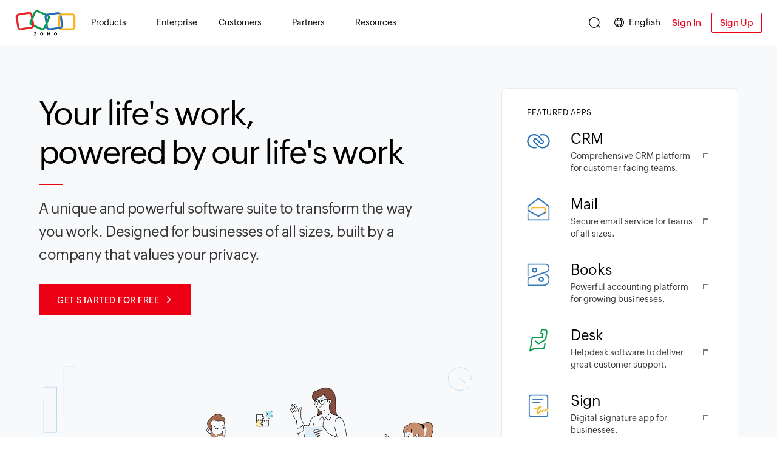

--- FILE ---
content_type: text/html
request_url: https://www.zoho.com/
body_size: 3589
content:
<!DOCTYPE html><html lang="en"><head><meta charset="utf-8"><meta name="viewport" content="width=device-width, initial-scale=1.0"><link rel="preconnect" href="//www.zohowebstatic.com"><link rel="dns-prefetch" href="//www.zohowebstatic.com"><link rel="preconnect" href="https://static.zohocdn.com"><link rel="dns-prefetch" href="https://static.zohocdn.com"><link rel="preload" href="https://static.zohocdn.com/zohofonts/zohopuvi/4.0/Zoho_Puvi_Regular.woff2" as="font" type="font/woff2" crossorigin><link rel="preload" href="https://static.zohocdn.com/zohofonts/zohopuvi/4.0/Zoho_Puvi_Bold.woff2" as="font" type="font/woff2" crossorigin><link rel="preload" href="https://static.zohocdn.com/zohofonts/zohopuvi/4.0/Zoho_Puvi_Semibold.woff2" as="font" type="font/woff2" crossorigin><script src="//www.zohowebstatic.com/sites/zweb/js/common/var_init.js"></script><script src="//www.zohowebstatic.com/sites/zweb/js/ztm/zoho.js"></script><title>Zoho | Cloud Software Suite for Businesses</title><meta name="description" content="A unique and powerful software suite for businesses of all sizes. With 55+ applications, Zoho is trusted by 130 million+ users for their end-to-end business needs."><link rel="icon" href="https://www.zohowebstatic.com/sites/zweb/images/favicon.ico" type="image/vnd.microsoft.icon"><link rel="canonical" href="https://www.zoho.com/"><meta property="og:title" content="Zoho | Cloud Software Suite for Businesses"><meta property="og:description" content="A unique and powerful software suite for businesses of all sizes. With 55+ applications, Zoho is trusted by 130 million+ users for their end-to-end business needs."><meta property="og:image" content="https://www.zohowebstatic.com/sites/zweb/images/ogimage/zoho-logo.png"><meta property="og:url" content="https://www.zoho.com/"><meta property="og:site_name" content="Zoho"><meta property="og:type" content="website"><meta name="twitter:title" content="Zoho | Cloud Software Suite for Businesses"><meta name="twitter:description" content="A unique and powerful software suite for businesses of all sizes. With 55+ applications, Zoho is trusted by 130 million+ users for their end-to-end business needs."><meta name="twitter:image" content="https://www.zohowebstatic.com/sites/zweb/images/ogimage/zoho-logo.png"><meta name="twitter:card" content="summary"><meta name="twitter:site" content="@zoho"><link rel="stylesheet" href="//www.zohowebstatic.com/sites/zweb/css/common/zohocustom.css"><link rel="stylesheet" href="//www.zohowebstatic.com/sites/zweb/css/product/zoho_general_pages.css"><link rel="stylesheet" href="//www.zohowebstatic.com/sites/zweb/css/translation/zoho_general_pages/25722.css"></head><body class="zw-page-25722 zw-product-73 zw-product-zoho_general_pages zw-template-just_html i18n-en" data-prdname="zoho_general_pages" data-prdname-display="Zoho General Pages"> <header><div class="zw-promo-top"></div><div class="zw-global-header"></div><div class="zw-product-header "><div></div></div> </header> <main><div class="zw-template-inner"><div class="zwc-wrapper"><section class="zwc-banner"><div class="content-wrap zwc-flex"><div class="zwc-content-left"><h1> Your life's work, <span class="dis-block">powered by our life's work</span></h1><p> A unique and powerful software suite to transform the way you work. Designed for businesses of all sizes, built by a company that <a class="zwc-txt-highlight" href="/privacy-commitment.html?src=zindex">values your privacy.</a></p><div class="zh-home-btn"><a class="zh-sign zh-btn arrow-icon white" href="/signup.html?src=zindex">Get Started For Free</a><a class="zh-access zh-btn arrow-icon white" href="/all-products.html?src=zindex">Access your apps</a></div><div class="zwc-img-container"><picture><source type="image/webp" srcset="data:image/svg+xml;charset=utf8,%3Csvg%20xmlns%3D%22http%3A%2F%2Fwww.w3.org%2F2000%2Fsvg%22%20viewBox%3D%22100%25%20100%25%20200%20150%22%3E%3C%2Fsvg%3E"><img class="banner-img valign-bottom" fetchpriority="high" alt="Zoho Cloud Software Suite for Businesses" src="data:image/svg+xml;charset=utf8,%3Csvg%20xmlns%3D%22http%3A%2F%2Fwww.w3.org%2F2000%2Fsvg%22%20viewBox%3D%22100%25%20100%25%20200%20150%22%3E%3C%2Fsvg%3E" width="1030" height="299"></picture></div></div><div class="zwc-content-right"><div class="zwc-sec-title">Featured apps</div><ul><li class="zh-main-app zh-crm"><a class="arrow-icon" href="/crm/?ireft=nhome&amp;src=fa"><span class="zh-app">&nbsp;</span><span class="zh-content"><span>CRM</span><small>Comprehensive CRM platform for customer-facing teams.</small></span></a></li><li class="zh-main-app zh-mail"><a class="arrow-icon" href="/mail/?ireft=nhome&amp;src=fa"><span class="zh-app">&nbsp;</span><span class="zh-content"><span>Mail</span><small>Secure email service for your business.</small></span></a></li><li class="zh-main-app zh-books"><a class="arrow-icon" href="/books/?ireft=nhome&amp;src=fa"><span class="zh-app">&nbsp;</span><span class="zh-content"><span>Books</span><small>Powerful accounting platform for growing businesses.</small></span></a></li><li class="zh-main-app zh-people"><a class="arrow-icon" href="/people/?ireft=nhome&amp;src=fa"><span class="zh-app">&nbsp;</span><span class="zh-content"><span>People</span><small>Organize, automate, and simplify your HR processes.</small></span></a></li><li class="zh-main-app zh-desk"><a class="arrow-icon" href="/desk/?ireft=nhome&amp;src=fa"><span class="zh-app">&nbsp;</span><span class="zh-content"><span>Desk</span><small>Helpdesk software to deliver great customer support.</small></span></a></li></ul><div class="zwc-btncontainer"><a href="/all-products.html?src=zindex" class="zwc-btn-nofill"><span>Explore all products</span></a></div></div></div></section><section class="zwc-itt-section"><div class="content-wrap"><div class="zwc-itt-iwrap"><div><h2><span>To build anything that truly lasts,</span>it takes time</h2><a href="/time/?src=zindex" class="zwc-itt-link">READ THE STORY</a></div><div class="zwc-play-btn-itt"><div class="zwc-itt-vwrap"><span class="zwc-play-btn">&nbsp;</span><span>WATCH VIDEO</span><a class="nonvimvideo" data-video="https://www.youtube-nocookie.com/embed/4ivmul54L-w?si=3lheA3BFr7yGs9YJ&amp;autoplay=1&amp;modestbranding=1&amp;rel=0" href="javascript:;"></a></div></div></div></div></section><section class="zwc-one-suite"><div class="content-wrap zwc-flex"><div class="zwc-one-wrapContent"><div class="zwc-one-content"><sub class="dis-block">All-in-one suite</sub><h2>Zoho One</h2><div class="zh-one-title">The operating system for business</div><p>Run your entire business on Zoho with our unified cloud software, designed to help you break down silos between departments and increase organizational efficiency.</p><a class="zh-btn" href="/one/?src=zindex">Try zoho one</a></div></div><div class="zwc-one-rt" data-cc="IN"><div class="zwc-testimonialcont"><span class="zwc-quotes">&nbsp;</span><p>"You can be a startup, mid-sized company, or an enterprise—Zoho One is a boon for all."</p></div><div class="zwc-testimonial zwc-flex"><div class="zwc-testimonial-dtls"><img data-lazy data-src="//www.zohowebstatic.com/sites/zweb/images/zoho_general_pages/zh-video-poster-prakash.png" src="data:image/svg+xml;charset=utf8,%3Csvg%20xmlns%3D%22http%3A%2F%2Fwww.w3.org%2F2000%2Fsvg%22%20viewBox%3D%22100%25%20100%25%20200%20150%22%3E%3C%2Fsvg%3E" alt="testimonials" width="90" height="105"></div><div class="zwc-testimonial-dtls cust-dtls"><span>Prakarsh Gagdani</span><p>CEO, 5paisa.com (an IIFL subsidiary)</p></div></div></div><div class="zwc-one-rt" data-cc="ROW"><div class="zwc-testimonialcont"><span class="zwc-quotes">&nbsp;</span><p>"Zoho continues to modify, adapt, grow, and add things to the platform that our business sees value in."</p></div><div class="zwc-testimonial zwc-flex"><div class="zwc-testimonial-dtls"><img data-lazy data-src="//www.zohowebstatic.com/sites/zweb/images/zoho_general_pages/zh-video-poster-paul.png" src="data:image/svg+xml;charset=utf8,%3Csvg%20xmlns%3D%22http%3A%2F%2Fwww.w3.org%2F2000%2Fsvg%22%20viewBox%3D%22100%25%20100%25%20200%20150%22%3E%3C%2Fsvg%3E" alt="testimonials" width="90" height="105"></div><div class="zwc-testimonial-dtls cust-dtls"><span>Paul Grimes</span><p>Chief Operating Officer, <br>Lubrication Engineers</p></div></div></div><div class="zwc-one-rt" data-cc="AE"><div class="zwc-testimonialcont"><span class="zwc-quotes">&nbsp;</span><p>"I highly recommend Zoho One for all your business management, sales, marketing, and invoicing requirements."</p></div><div class="zwc-testimonial zwc-flex"><div class="zwc-testimonial-dtls"><img data-lazy data-src="//www.zohowebstatic.com/sites/zweb/images/zoho_general_pages/zh-video-poster-diksha.png" src="data:image/svg+xml;charset=utf8,%3Csvg%20xmlns%3D%22http%3A%2F%2Fwww.w3.org%2F2000%2Fsvg%22%20viewBox%3D%22100%25%20100%25%20200%20150%22%3E%3C%2Fsvg%3E" alt="testimonials" width="90" height="105"></div><div class="zwc-testimonial-dtls cust-dtls"><span>Diksha Vohra</span><p> Founder &amp; CEO, Digital by DV,<br> Dubai, UAE.</p></div></div></div><div class="zwc-one-rt" data-cc="GB"><div class="zwc-testimonialcont"><span class="zwc-quotes">&nbsp;</span><p>"Zoho serves as an ‘enterprise bucket to assess new software’ - if we need something new, we’ll always look to see if Zoho One has something available."</p></div><div class="zwc-testimonial zwc-flex"><div class="zwc-testimonial-dtls"><img data-lazy data-src="//www.zohowebstatic.com/sites/zweb/images/zoho_general_pages/zh-video-poster-andy-trimmer.png" src="data:image/svg+xml;charset=utf8,%3Csvg%20xmlns%3D%22http%3A%2F%2Fwww.w3.org%2F2000%2Fsvg%22%20viewBox%3D%22100%25%20100%25%20200%20150%22%3E%3C%2Fsvg%3E" alt="testimonials" width="90" height="105"></div><div class="zwc-testimonial-dtls cust-dtls"><span>Andy Trimmer</span><p>Head of Technology, Simply</p></div></div></div><div class="zwc-one-rt" data-cc="AU,NZ"><div class="zwc-testimonialcont"><span class="zwc-quotes">&nbsp;</span><p>"The amazing thing is that it saved about 30% compared to our previous investments in a CRM. Zoho One is a lot cheaper than our old CRM, plus we get all of the other marketing and workforce productivity services."</p></div><div class="zwc-testimonial zwc-flex"><div class="zwc-testimonial-dtls"><img data-lazy data-src="//www.zohowebstatic.com/sites/zweb/images/zoho_general_pages/joseph-sweeney.png" src="data:image/svg+xml;charset=utf8,%3Csvg%20xmlns%3D%22http%3A%2F%2Fwww.w3.org%2F2000%2Fsvg%22%20viewBox%3D%22100%25%20100%25%20200%20150%22%3E%3C%2Fsvg%3E" alt="testimonials" width="90" height="105"></div><div class="zwc-testimonial-dtls cust-dtls"><span>Dr. Joseph Sweeney,</span><p>IBRS</p></div></div></div><div class="zwc-one-rt" data-cc="NG"><div class="zwc-testimonialcont"><span class="zwc-quotes">&nbsp;</span><p>"Zoho One gives you autonomous control; you can customise it for your business."</p></div><div class="zwc-testimonial zwc-flex"><div class="zwc-testimonial-dtls"><img data-lazy data-src="//www.zohowebstatic.com/sites/zweb/images/zoho_general_pages/gbolahan-oladipo.png" src="data:image/svg+xml;charset=utf8,%3Csvg%20xmlns%3D%22http%3A%2F%2Fwww.w3.org%2F2000%2Fsvg%22%20viewBox%3D%22100%25%20100%25%20200%20150%22%3E%3C%2Fsvg%3E" alt="testimonials" width="90" height="105"></div><div class="zwc-testimonial-dtls cust-dtls"><span>Gbolahan Oladipo,</span><p>Lead, Internal Sales Engineer, Greenpeg</p></div></div></div></div></section><section class="zwc-brand"><div class="content-wrap"><h2>Brands that trust us</h2><div class="zwc-home-brand"><ul class="brandlisting zwc-brand-logo"></ul><a class="zwc-btn-nofill" href="/customers.html?src=zindex">Customer Stories</a></div></div></section><section class="zwc-zia-section"><div class="content-wrap"><div class="zwc-zia-innerwarp"><img src="//www.zohowebstatic.com/sites/zweb/images/zoho_general_pages/index/zia-logo.png" width="80" height="88" alt="Zoho Zia"><h2><span class="zia-sub-title">Multiply the impact of your workforce with Zia,</span><span class="zia-title">Zoho’s powerful AI assistant</span></h2><p>Built into the fabric of Zoho’s app ecosystem, Zia makes recommendations, generates insights, and takes action based on the full context of your business operations.</p><a class="zwc-zia-cta zh-btn zwc-blue-bt" href="/zia/?src=zindex">EXPLORE ZIA</a></div></div></section><section class="zwc-block5"><div class="content-wrap zwc-flex"><div class="zwc-enterpriseleft"><img data-lazy alt="Zoho for Enterprise" data-src="//www.zohowebstatic.com/sites/zweb/images/zoho_general_pages/zh-enterprise-illus.svg" src="data:image/svg+xml;charset=utf8,%3Csvg%20xmlns%3D%22http%3A%2F%2Fwww.w3.org%2F2000%2Fsvg%22%20viewBox%3D%22100%25%20100%25%20200%20150%22%3E%3C%2Fsvg%3E" width="525" height="305"><div class="zwc-boxcontainer" data-cc="AE"><div class="zwc-testimonialcontent"><span class="zwc-quotes">&nbsp;</span><p>"Zoho had a tremendous impact on all of our processes. It helped us unite all the data into one platform."</p><span class="zwc-foundername">Eisa Bin Ahmad Alserkal,</span><span class="zwc-designation">General Manager, Blue LLC, UAE.</span></div><div role="button" class="zwc-testimonial-video zc-popup-video vimvideo" data-video="https://workdrive.zohoexternal.com/zvideo/637755229"><img data-lazy data-src="//www.zohowebstatic.com/sites/zweb/images/zoho_general_pages/zh-testimonial-poster-ae.png" src="data:image/svg+xml;charset=utf8,%3Csvg%20xmlns%3D%22http%3A%2F%2Fwww.w3.org%2F2000%2Fsvg%22%20viewBox%3D%22100%25%20100%25%20200%20150%22%3E%3C%2Fsvg%3E" alt="testimonials" width="107" height="125"><em>Watch video</em></div></div><div class="zwc-boxcontainer" data-cc="GB"><div class="zwc-testimonialcontent"><span class="zwc-quotes">&nbsp;</span><p>"We can't imagine not using Zoho. We track our sales and investments, our clients' potential and actual investors."</p><span class="zwc-foundername">Birgit Rainbird,</span><span class="zwc-designation">Co-founder and Office Manager, Funding Strategies</span></div><div class="zwc-testimonial-video"><img data-lazy data-src="//www.zohowebstatic.com/sites/zweb/images/zoho_general_pages/zh-testimonial-poster-anz.png" src="data:image/svg+xml;charset=utf8,%3Csvg%20xmlns%3D%22http%3A%2F%2Fwww.w3.org%2F2000%2Fsvg%22%20viewBox%3D%22100%25%20100%25%20200%20150%22%3E%3C%2Fsvg%3E" alt="testimonials" width="107" height="125"><a class="zwc-btn-nofill" href="/one/customers/funding-strategies.html?src=zindex" target="_blank" rel="noopener">Read the story</a></div></div><div class="zwc-boxcontainer" data-cc="IN"><div class="zwc-testimonialcontent"><span class="zwc-quotes">&nbsp;</span><p>"With our complete business under control, our productivity is up by 80% in the last year that we have been using Zoho."</p><span class="zwc-foundername">Thomas John</span><span class="zwc-designation">Managing Director, Agappe Diagnostics</span></div><div class="zwc-testimonial-video"><img data-lazy data-src="//www.zohowebstatic.com/sites/zweb/images/zoho_general_pages/zh-testimonial-poster-ind.png" src="data:image/svg+xml;charset=utf8,%3Csvg%20xmlns%3D%22http%3A%2F%2Fwww.w3.org%2F2000%2Fsvg%22%20viewBox%3D%22100%25%20100%25%20200%20150%22%3E%3C%2Fsvg%3E" alt="testimonials" width="107" height="125"><a class="zwc-btn-nofill" href="/sites/zweb/images/crm/agappe-casestudy.pdf?src=zindex" target="_blank" rel="noopener">Read the story</a></div></div><div class="zwc-boxcontainer" data-cc="ROW"><div class="zwc-testimonialcontent"><span class="zwc-quotes">&nbsp;</span><p>"Zoho's operating system is very robust and contains the collective memory of Selectra's entire business."</p><span class="zwc-foundername">Aurian De Maupeou</span><span class="zwc-designation">Co-Founder, Selectra</span></div><div role="button" class="zwc-testimonial-video zc-popup-video vimvideo" data-video="https://workdrive.zohoexternal.com/zvideo/626116163"><img data-lazy data-src="//www.zohowebstatic.com/sites/zweb/images/zoho_general_pages/zh-testimonial-poster.png" src="data:image/svg+xml;charset=utf8,%3Csvg%20xmlns%3D%22http%3A%2F%2Fwww.w3.org%2F2000%2Fsvg%22%20viewBox%3D%22100%25%20100%25%20200%20150%22%3E%3C%2Fsvg%3E" alt="testimonials" width="107" height="125"><em>Watch video</em></div></div><div class="zwc-boxcontainer" data-cc="AU,NZ"><div class="zwc-testimonialcontent"><span class="zwc-quotes">&nbsp;</span><p>"Using Zoho to automate our processes has improved our efficiency tenfold, if not more. Now, we can scale in a way that's not reliant on someone manually typing data into a system."</p><span class="zwc-foundername">Jennifer Pope,</span><span class="zwc-designation">Senior Business Analyst, Plenti</span></div><div role="button" class="zwc-testimonial-video zc-popup-video vimvideo" data-video="https://workdrive.zohoexternal.com/zvideo/1005746555"><img data-lazy data-src="//www.zohowebstatic.com/sites/zweb/images/zoho_general_pages/jennifer-pope.png" src="data:image/svg+xml;charset=utf8,%3Csvg%20xmlns%3D%22http%3A%2F%2Fwww.w3.org%2F2000%2Fsvg%22%20viewBox%3D%22100%25%20100%25%20200%20150%22%3E%3C%2Fsvg%3E" alt="testimonials" width="107" height="125"><em>Watch video</em></div></div><div class="zwc-boxcontainer" data-cc="NG"><div class="zwc-testimonialcontent"><span class="zwc-quotes">&nbsp;</span><p>"Business growth was easy to track because we have Zoho, which helps us sync the data."</p><span class="zwc-foundername">Peter Ejiofor</span><span class="zwc-designation">CEO, Ethnos</span></div><div class="zwc-testimonial-video zwc-testimonial-nolink"><img data-lazy data-src="//www.zohowebstatic.com/sites/zweb/images/zoho_general_pages/peter-ejiofor.png" src="data:image/svg+xml;charset=utf8,%3Csvg%20xmlns%3D%22http%3A%2F%2Fwww.w3.org%2F2000%2Fsvg%22%20viewBox%3D%22100%25%20100%25%20200%20150%22%3E%3C%2Fsvg%3E" alt="testimonials" width="107" height="125"></div></div></div><div class="zwc-enterpriseright"><h2>Zoho for Enterprise</h2><img class="product-icon zwc-code-in" alt="Zoho for enterprise" src="//www.zohowebstatic.com/sites/zweb/images/producticon/enterprise-en-in.svg" width="200" height="44"><p> Experience the breadth and depth of the Zoho ecosystem, with the professional services, infrastructure, support, and security that a large business needs. Streamline complex business processes, build strong relationships with your customers, and drive growth at scale.</p><a class="zh-btn zwc-blue-bt ccodeall" href="/enterprise/get-in-touch.html?src=zindex">Get in touch</a><a class="zh-btn zwc-blue-bt zwc-code-in" href="/en-in/enterprise/?src=zindex">Learn more</a><a class="zh-btn zwc-blue-bt codeUS" href="/enterprise/?src=zindex">Learn more</a></div></div></section><section class="zwc-block6"><div class="content-wrap zwc-flex"><div class="zwc-content-lft"><h2 class="zwc-code-in">Made in India.<span>Made for the World.</span></h2><h2 class="zwc-code-other">Business Software.<span>Our Craft. Our Passion.</span></h2><div class="zwc-user-container"><div class="zwc-user-count"><div class="zwc-number"><span class="zwc-counter" data-count="100">0</span><span>M+</span></div><p>Users Globally</p></div><div class="zwc-user-count"><div class="zwc-number"><span class="zwc-counter" data-count="150">0</span><span>+</span></div><p>Countries Served</p></div><div class="zwc-user-count"><div class="zwc-number"><span class="zwc-counter" data-count="15">0</span><span>K+</span></div><p>Employees Worldwide</p></div><div class="zwc-user-count"><div class="zwc-number"><span class="zwc-counter" data-count="25">0</span><span>+</span></div><p>Years in Business</p></div><div class="zwc-user-count"><div class="zwc-number"><span class="zwc-counter" data-count="55">0</span><span>+</span></div><p>Products</p></div><div class="zwc-user-count"><a class="zh-btn zwc-blue-bt" href="/aboutus.html?src=zindex">More about zoho</a></div></div></div></div></section><section class="zwc-block7"><div class="content-wrap"><div class="zwc-privacy"><h2>Your privacy is our responsibility</h2><p>We believe that trust is paramount in a relationship. We do not own or sell your data, and we most certainly do not bank on advertising-based business models. The only way we make money is from the software license fees you pay us.</p><span role="button" class="zwc-vid-btn vimvideo" data-video="https://workdrive.zohoexternal.com/zvideo/626111880">Watch Video</span></div></div></section><section class="zwc-block8"><img data-lazy alt="Core-value-banner" class="zwc-img-animate" data-speed="-2" data-src="//www.zohowebstatic.com/sites/zweb/images/zoho_general_pages/core-value-banner-img.jpg" src="data:image/svg+xml;charset=utf8,%3Csvg%20xmlns%3D%22http%3A%2F%2Fwww.w3.org%2F2000%2Fsvg%22%20viewBox%3D%22100%25%20100%25%20200%20150%22%3E%3C%2Fsvg%3E" width="1170" height="508"><div class="content-wrap"><h2>The core values and principles that drive us</h2><div class="zwc-box-wrap zwc-flex"><div class="zwc-box"><h3>Long-term commitment</h3><p>29+ years of running a profitable organization gives us a good sense of challenges that a growing business faces. We take pride in running a sustainable business that’s powered by you, our customer.</p></div><div class="zwc-box"><h3>Focus on research and development</h3><p>Software is our craft and we back it up with our relentless investments in R&amp;D. So much so that we prefer to own the entire technology stack, including running our data centers globally.</p></div><div class="zwc-box"><h3>Customer-first philosophy</h3><p>In all these years, it's our customers' trust and goodwill that has helped us establish a strong position in the market. No matter the size of your business, we're here to help you grow.</p></div></div><div class="zwc-text-ct"><a class="zh-btn zwc-blue-bt" href="/ourstory.html?src=zindex">Read our story</a></div></div></section><section class="zwc-block9"><div class="content-wrap zwc-flex"><div class="zwc-forbes-section code-ae"><div class="zwc-lf-content"><h4>Transnational Localism</h4><p> "Zoho follows a long-term approach, and therefore, our growth will be rooted in closely working with and serving the local communities while staying connected through shared knowledge and culture. A strong local presence will help us in effectively addressing the needs of local businesses and add a personal touch to our services."</p><a class="zh-btn" href="https://www.khaleejtimes.com/business/zoho-plans-expansion-in-mea?_refresh=true" target="_blank">Read More</a></div><div class="zwc-rt-content"><picture><source type="image/webp" data-srcset="//www.zohowebstatic.com/sites/zweb/images/zoho_general_pages/zh-khaleejtimes.webp" srcset="data:image/svg+xml;charset=utf8,%3Csvg%20xmlns%3D%22http%3A%2F%2Fwww.w3.org%2F2000%2Fsvg%22%20viewBox%3D%22100%25%20100%25%20200%20150%22%3E%3C%2Fsvg%3E"><img data-lazy alt="Hyther Nizam" data-src="//www.zohowebstatic.com/sites/zweb/images/zoho_general_pages/zh-khaleejtimes.png" src="data:image/svg+xml;charset=utf8,%3Csvg%20xmlns%3D%22http%3A%2F%2Fwww.w3.org%2F2000%2Fsvg%22%20viewBox%3D%22100%25%20100%25%20200%20150%22%3E%3C%2Fsvg%3E" width="300" height="350"></picture><div class="codeAE zwc-quotes-desc"><span class="name dis-block">Hyther Nizam</span><span class="description">President, Zoho Middle East &amp; Africa</span></div></div></div></div></section><section class="zwc-footer-sec"><div class="content-wrap"><h2>Ready to do your best work?<span class="dis-block">Let's get you started.</span></h2><div class="zh-home-btn"><a class="zh-sign zh-btn arrow-icon white" href="/signup.html?src=zindex">Sign Up Now</a><a class="zh-access zh-btn arrow-icon white" href="/all-products.html?src=zindex">Access your apps</a></div></div></section></div></div> </main> <footer><div class="zw-product-footer"></div><div class="zw-global-footer"></div><div class="zw-only-copyright"></div><div class="zw-promo-bottom"></div> </footer> <aside><div class="zw-other-info"></div> </aside><script src="//www.zohowebstatic.com/sites/zweb/js/common/zcms.js"></script><script src="//www.zohowebstatic.com/sites/zweb/js/common/validation-plugin.js"></script><script src="//www.zohowebstatic.com/sites/zweb/js/common/slick-plugin.js"></script><script src="//www.zohowebstatic.com/sites/zweb/js/common/zohocustom.js"></script><script src="//www.zohowebstatic.com/sites/zweb/js/product/zoho_general_pages.js"></script><script src="//www.zohowebstatic.com/sites/zweb/js/translation/zoho_general_pages/25722.js"></script><script type="application/ld+json">
{
"@context": "https://schema.org",
"@type": "WebSite",
"name": "Zoho",
"url": "https://www.zoho.com",
"description": "Run your entire business with Zoho's suite of online productivity tools and SaaS applications. Over 45 million users trust us worldwide.",
"potentialAction":
{
"@type": "SearchAction",
"target": "https://www.zoho.com/search-results.html?query={search_term_string}",
"query-input": "required name=search_term_string"
},
"sameAs": [
"https://en.wikipedia.org/wiki/Zoho_Office_Suite",
"https://www.youtube.com/user/zoho",
"https://twitter.com/zoho",
"https://www.facebook.com/zoho"
],
"sourceOrganization": {
"@type": "Organization",
"name": "Zoho Corporation",
"description": "Zoho Corporation offers web-based business apps, network and IT infrastructure management applications",
"url": "https://www.zohocorp.com",
"founder": {
"@type": "Person",
"name": "Sridhar Vembu"
},
"sameAs": [
"https://www.linkedin.com/company/zohocorp/",
"https://en.wikipedia.org/wiki/Zoho_Corporation"
]
}
}
</script></body></html>

--- FILE ---
content_type: text/html
request_url: https://www.zoho.com/home/product-menu/?zredirect=f
body_size: -402
content:
<!DOCTYPE HTML><html><head><meta name="robots" content="noindex, nofollow"><meta charset="utf-8"></head><body><div class="alternate-menu-container"><div class="alternate-menu"><span class="page-url">/privacy/double-dipping.html,
          /privacy/no-adjunct-surveillance.html, /privacy/no-ad-based-business-model.html</span><span class="menu-url">home/product-menu/privacy.html</span></div><div class="alternate-menu"><span class="page-url">/press.html, /inthenews.html,
          /analyst-reports.html,/opinions.html,/branding/</span><span class="menu-url">home/product-menu/secondarymenu.html</span></div><div class="alternate-menu"><span class="page-url">/public-sector/</span><span class="menu-url">en-uk/home/product-menu/public-sector.html</span></div><div class="alternate-menu"><span class="page-url">/zia/</span><span class="menu-url">home/product-menu/zia.html</span></div><div class="alternate-menu"><span class="page-url">/zia/agents/</span><span class="menu-url">home/product-menu/zia-agents.html</span></div></div><ul><li class="zmenu-products zdropdown-container" data-showonlylang="en" data-showmobileonly="true"><span title="" data-target="#" class="dropdown-toggle nolink" data-toggle="dropdown">Products<span class="caret"></span></span><ul class="dropdown-menu"><li><a href="/all-products.html#zwc-pd-apps">Apps</a></li><li><a href="/all-products.html#zwc-pd-suites">Suites</a></li><li><a href="/all-products.html#zwc-pd-zoho-one">Platforms</a></li></ul></li><li class="zmenu-enterprises" data-showonlyCountry="US" data-showonlylang="en,fr"><a href="/enterprise/">Enterprise</a></li><li class="zmenu-enterprises" data-showonlyCountry="IN" data-showonlylang="en"><a href="/en-in/enterprise/">Enterprise</a></li><!-- <li class="zmenu-customers"><a href="/customers.html">Customers</a></li> --><li class="zmenu-customers zdropdown-container" data-showonlylang="en" data-classname="zwc-customers-lists"><span title="" data-target="#" class="dropdown-toggle nolink" data-toggle="dropdown">Customers<span class="caret"></span></span><ul class="dropdown-menu"><li><a href="/customers.html">Customer Stories</a></li><li><a href="https://community.zoho.com/" target="_blank">User Community</a></li><li><a href="/spark/">Training and Certification</a></li><li><a href="/affiliate/">Affiliate Program</a></li></ul></li><li class="zmenu-company zdropdown-container" data-showonlylang="en" data-classname="zwc-partners-lists"><span title="" data-target="#" class="dropdown-toggle nolink" data-toggle="dropdown">Partners<span class="caret"></span></span><ul class="dropdown-menu"><li><a href="/partners/work-with-partner.html">Work With a Partner</a></li><li><a href="/partners/">Become a Partner</a></li></ul></li><li class="zmenu-resources zgp-zmenu-resources zdropdown-container" data-showonlylang="en" data-classname="zwc-resources-lists"><span title="" data-target="#" class="dropdown-toggle nolink" data-toggle="dropdown">Resources<span class="caret"></span></span><ul class="dropdown-menu"><li class="sub-level"><span class="dropdown-toggle nolink" data-target="#" data-toggle="dropdown" role="button" tabindex="0" aria-haspopup="menu" aria-expanded="false">Learn</span><ul class="sub-dropdown third-level"><li><a href="/security-solutions.html">Security Solutions</a></li><li><a href="/r/run-your-business.html" data-showonlylang="en" data-noshowCountry="IN">Run on Zoho</a></li><li><a href="/developer/">Developer Center</a></li><li><a href="https://www.zoho.com/blog/" target="_blank">Blog</a></li><li><a href="/zia/">Zia</a></li><li><a href="/newsletter.html">Newsletter</a></li><li><a href="/the-long-game/" target="_blank">The Long Game</a></li></ul></li><li class="sub-level"><span class="dropdown-toggle nolink" data-target="#" data-toggle="dropdown" role="button" tabindex="0" aria-haspopup="menu" aria-expanded="false">Support</span><ul class="sub-dropdown third-level"><li><a href="https://help.zoho.com/portal/" target="_blank">Knowledge Base</a></li><li><a href="/concierge/?src=zGlobalTopMenu">Concierge</a></li><li><a href="/contactus.html?src=zGlobalTopMenu">Contact Us</a></li></ul></li></ul></li></ul></body></html>

--- FILE ---
content_type: text/html
request_url: https://www.zoho.com/home/footer-menu/?zredirect=f
body_size: -264
content:
<!DOCTYPE HTML><html><head><meta name="robots" content="noindex, nofollow"><meta charset="utf-8"></head><body><div class='footer-sec-wrap' data-showonlyLang="en"><div class='content-wrap'><div class='footer-links-wrap'><div class="product-links five-column"><div class="footer-features"><h4>Apps and Extensions</h4><ul><li><a href="/mobile-apps.html?src=ft">Mobile Apps</a></li><li><a href="/desktop-apps.html?src=ft">Desktop Apps</a></li><li><a href="/developer/?src=ft">Developer Center</a></li><li><a href="/googleworkspace/?src=ft">Google Workspace Integration</a></li><li><a href="/microsoft365/?src=ft">Microsoft 365 Integration</a></li><li><a href="/apple-watch.html?src=ft">Apps for Apple Watch</a></li><li><a href="/r/integrations/?src=ft">Product Integrations</a></li><li><a href="/r/browser-extensions/?src=ft">Browser Extensions</a></li><li><a href="/compare-alternatives.html?src=ft">Compare Alternatives</a></li></ul></div><div class="footer-learn"><h4>Learn</h4><ul><li class="codeUK"><a href="https://www.zoho.com/r/newsletter/zohotimes/?src=ft">Newsletter</a></li><li><a href="/spark/?src=ft">Training and Certification</a></li><li><a href="/academy/?src=ft">Academy</a></li><li><a href="/blog?src=ft">Blog</a></li><li data-showonlyCountry="AU" data-showonlyLang="en"><a href="/au/tech-talk/?src=ft">Tech Talk </a></li><!-- <li><a href="/perspectives/?src=ft">Perspectives</a></li> --><li><a href="https://help.zoho.com/portal/en/kb/?src=ft" target="_blank">Knowledge Base</a></li><li><a href="/zia/?src=ft">Zia</a></li><li><a href="/the-long-game/?src=ft">The Long Game</a></li><li><a href="https://www.zoho.com/newsletter.html?src=ft">Newsletter</a></li></ul></div><div class="footer-community"><h4>Community</h4><ul><li><a href="https://community.zoho.com/?src=ft" target="_blank">User Community</a></li><li><a href="/customers.html?src=ft">Customer Stories</a></li><!-- <li><a href="/r/influence/?src=ft">Influence</a></li> --><li><a href="/partners/work-with-partner.html?src=ft">Work With a Partner</a></li><li data-showonlyCountry="IN"><a href="/nonprofits/?src=ft">Zoho for Nonprofits</a></li><li data-showonlyCountry="IN,BR,ID,KE,NG,ZA,AE,SA,BH,UG,TZ,GB,AU,FR"><a href="/startups/?src=ft">Zoho for Startups</a></li><li><a href="/affiliate.html?src=ft">Affiliate Program</a></li><!--<li class="codeUS"><a class="" href="https://us.zohomerchandise.com/?src=ft" target="_blank">Zoho
                      Merchandise</a>--></li><li><a href="/humans-of-zoho/?src=ft">Humans of Zoho</a></li></ul></div><div class="footer-company"><h4>Company</h4><ul><li><a href="/aboutus.html?src=ft">About Us</a></li><li><a href="/ourstory.html?src=ft">Our Story</a></li><li><a href="/press.html?src=ft">Press</a></li><li><a href="/events/?src=ft">Events</a></li><li><a href="/branding/?src=ft">Branding Assets</a></li><li><a href="https://www.zohouniversity.com/?src=ft">Zoho Schools</a></li><li class="dec-und noparam"><a href="https://zohostatus.com/">Service Status</a></li><li class="zh-careers"><a href="/careers/?src=ft">Careers</a></li></ul></div><div class="footer-contact" data-showonlyCountry="IN"><h4>Contact Sales</h4><ul><li class="zfooter-inner-phone"><span class="zfooter-sub-title">Phone</span><a href="tel:18001031123">1800 103 1123</a><a href="tel:18005723535">1800 572 3535</a></li><li class="zfooter-inner-email"><span class="zfooter-sub-title">Email</span><a href="mailto:sales@zohocorp.com">sales@zohocorp.com</a></li><li class="zfooter-inner-support"><a class="blueLink arrow-icon" href="https://help.zoho.com/portal/en/home/?src=ft"
                                target="_blank">Support</a></li><li class="zfooter-inner-concierge"><a class="blueLink arrow-icon" href="/concierge/?src=ft">Talk to Concierge</a></li></ul></div></div></div></div></div></body></html>

--- FILE ---
content_type: text/css
request_url: https://www.zohowebstatic.com/sites/zweb/css/product/zoho_general_pages.css
body_size: 4207
content:
:root{--primary-color:#010101;--secondary-color:#333;--highlight-color:#056cb8;--bg-color:#f8f9fb;--redclr:#f60014;--bg-blue-color:#0060b4;--bg-sprite:url(//www.zohowebstatic.com/sites/zweb/images/zoho_general_pages/zh-newhome-sprite.png)}.zgh-bd-hidden{overflow:hidden}.footer-search{margin-bottom:30px}.r-g-f .zw-only-copyright p{color:#000}.r-g-f:not(.zw-template-zp_signup) .zw-only-copyright{background-color:#fff}.footer-sec-wrap .footer-links-wrap{padding:80px 0 50px}.ZF-contact>ul>li.zf-support-mail,.zw-product-header span.zprd-display-name,.r-g-f .zw-only-copyright p:before{display:none}.ZF-container:not(:has(.zlang-container)),.zmenu-enterprises{display:none}.ZF-support:not(:has(.zlang-container)){border-top:0}.ccode-us .zmenu-enterprises:not(.zmenu-codein),.ccode-in .zmenu-enterprises.zmenu-codein{display:block}.zw-product-header,.product-header-top{display:none}.hidebottomcta .privacy-tab{padding:40px 0 0}.non-umain span.zlogin-menu{display:block !important}.page-node-29135 footer .region-footer:nth-child(2),.hidebottomcta .z-mobile-menu-v2{display:none}.ccode-us .no-us{display:none !important}.page-node-36823 li.zproduct.zorchestly{display:none}#header li.zwc-all-product:hover:after,#header li.zwc-all-product:hover:after,.zwc-company-dropdown:hover:after{border-color:var(--highlight-color)}.zwc-common-dropdown:hover .zwc-more-links span,.zwc-common-dropdown.active .zwc-more-links span{background-color:var(--highlight-color)}.zwc-gh-close-btn{box-shadow:none;background-color:unset;height:34px}li.zwc-more-menu ul{display:block;-webkit-transition:transform .2s ease,opacity .2s ease,visibility .2s ease;-o-transition:transform .2s ease,opacity .2s ease,visibility .2s ease;transition:transform .2s ease,opacity .2s ease,visibility .2s ease;-webkit-transform-origin:0 0;-ms-transform-origin:0 0;transform-origin:0 0;opacity:0;visibility:hidden;transform:translateY(20px);pointer-events:none;border-radius:3px}li.zwc-more-menu ul,li.zwc-more-menu.active ul{opacity:1;visibility:visible;transform:translateY(0);pointer-events:all;z-index:12}.zmob-app .z-mobile-menu-v2,.zmob-app .footer-sec-wrap,.zmob-app .footer-search,.zmob-app .ZPprivacy,.zmob-app .zlang-container,.zmob-app .zsocial-share{display:none}.zmob-app .common-links{padding-bottom:30px !important}.header-section ul.routeiq-nav li{display:block !important}.zsocial-share a.zsocial-icon{width:30px;height:28px;display:inline-block;margin:0 5px;overflow:hidden;text-indent:-999px;border:0;padding:0;background-image:var(--common-elements);background-size:875px auto;background-repeat:no-repeat;transform:scale(0.9)}.zsocial-share .zsocial-icon.icon-fb{background-position:-197px 0;transform:scale(1.05);transform-origin:top}.zsocial-share .zsocial-icon.icon-yt{background-position:-317px 0;width:39px}.zsocial-share .zsocial-icon.icon-ln{background-position:-302px 0;background-size:1005px auto;width:33px}.zsocial-share .zsocial-icon.icon-in{background-position:-356px 0}.zsocial-share .zsocial-icon.icon-tw{background-position:-227px 0;width:34px}.zsocial-share{text-align:center;display:flex;justify-content:center;padding-top:50px}.zgh-localization.active .zgh-localBox{z-index:10}.zgh-userAccount a{color:var(--highlight-color);font-size:13px}.zgh-userAccess a{transition:color .3s ease}.zgh-userLogout a{font-size:13px;text-transform:none;background-color:transparent}@media only screen and (max-width:767px){.zmobile-menu-new-inner{overflow-y:scroll}.zw-only-copyright{padding:10px 0 10px;margin-bottom:50px}.zsocial-share{text-align:center;margin-top:0;padding-top:25px}.other-lang .zsocial-share{margin-top:0}.body-umain .zw-product-header .product-title{position:relative}}.truste{text-align:right;margin-bottom:40px}.bullet-point{margin-bottom:25px}.bullet-point li{padding:5px 20px;position:relative;line-height:1.5}.bullet-point li::before{content:'';position:absolute;top:15px;left:3px;width:7px;height:7px;background:#333;border-radius:50%}.main-container-wrapper #mini-panel-product_menu{background:#f5f5f5}.main-container-wrapper #mini-panel-product_menu .menu-icon-help-header{display:none}.main-container-wrapper #mini-panel-product_menu .product-nav-links{width:100%}.main-container-wrapper #mini-panel-product_menu .product-nav-links .menu{width:100%;text-align:center;box-sizing:border-box}.main-container-wrapper #mini-panel-product_menu .product-nav-links .menu li{float:none;display:inline-block;margin-left:0}#mini-panel-product_menu .product-nav-links .menu>li>a{padding:25px 5px;margin:0 20px;line-height:1}.page-node-32651 .main-container-wrapper #mini-panel-product_menu,.zw-page-4522 .main-container-wrapper #mini-panel-product_menu,.page-node-33047 .main-container-wrapper #mini-panel-product_menu{display:inline-block}.footer-wrapper ul.zdomainlink{display:inline}.common-links .zlang-container-inner ul li a:hover{color:#03a9f5}.footer-sec-wrap{background:none repeat scroll 0 0 #f1f1f1;border-top:1px solid #e2e2e2}.footer-sec-wrap .content-wrap{padding:0;margin:0 auto}.footer-sec-wrap .product-links ul li a,.footer-sec-wrap .product-links h4,.common-links ul li a,.footer-sec-wrap p,.common-links .zlang-text{color:#333}.footer-sec-wrap .product-links{justify-content:space-between}.footer-sec-wrap .product-links ul li a sup{margin:0 0 0 5px;font-size:10px;color:#ffc62b;text-transform:uppercase;vertical-align:super}.footer-sec-wrap .product-links ul li.zoho-merchandise-link{display:none}.ccode-us .footer-sec-wrap .product-links ul li.zoho-merchandise-link{display:inline-block}ul.menu li{display:none !important}.i18n-ja ul.menu li{display:inline-block !important}.page-node-37690 .menu li:nth-child(1),.page-node-37690 .menu li:nth-child(2),.page-node-37690 .menu li:nth-child(3),.zw-page-4522 .menu li:nth-child(1),.zw-page-4522 .menu li:nth-child(2),.zw-page-4522 .menu li:nth-child(3),.page-node-58939 .menu li:nth-child(1),.page-node-58939 .menu li:nth-child(2),.page-node-58939 .menu li:nth-child(3){display:inline-block !important}.product-nav-links .zwc-secondary li.first,.product-nav-links .zwc-secondary li.featured-apps-part{display:none !important}.product-nav-links .zwc-secondary li{display:inline-block !important}.codeNM,.codeIN,.code-ANZ,.codeUK,.codeUS{display:none}.ccode-in .codeIN,.ccode-au .code-ANZ,.ccode-nz .code-ANZ,.ccode-us .noparam.codeNM,.ccode-us .codeUs,.ccode-gb .codeUK,.ccode-uk .codeUK,.ccode-us .codeUS,.ccode-us .codeNM{display:block}.footer-sec-wrap .product-links ul li a:hover{color:#056cb8}.for-india{margin-top:20px}.zfooter-inner-phone{display:flex;flex-direction:column}.product-links ul li.zfooter-inner-phone a,.product-links ul li.zfooter-inner-email a{text-decoration:underline}.zfooter-inner-phone{margin-bottom:10px}.zfooter-inner-phone{margin-bottom:10px}.zfooter-inner-email{display:flex;flex-direction:column}.zfooter-inner-support{padding-top:20px;margin-top:20px;border-top:1px dashed #bbc3d7}.zfooter-sub-title{font-family:var(--zf-secondary-medium)}.footer-sec-wrap .footer-contact .blueLink{color:#056cb8;letter-spacing:0;text-transform:none;font-size:15px;font-family:var(--zf-secondary-medium);padding-right:15px}.zfooter-inner-support:hover .arrow-icon.blueLink:after,.zfooter-inner-concierge:hover .arrow-icon.blueLink:after{transform:translateX(5px)}.footer-links-wrap .arrow-icon{position:relative}.footer-links-wrap .arrow-icon::after{content:"";width:13px;height:13px;position:absolute;background:url(//www.zohowebstatic.com/sites/zweb/images/zoho_general_pages/zh-newhome-sprite.png) left top no-repeat;background-size:500px auto;transition:all .5s ease;background-position:-108px -76px;transform:scale(1);top:calc(50% - 7px);right:-14px}body header{position:sticky;position:-webkit-sticky;top:0}.zgh-search{height:18px}.zgh-search-icon{background:url(//www.zohowebstatic.com/sites/zweb/images/zoho_general_pages/zh-searchicon.svg) no-repeat;width:19px;height:18px}.zgh-search-container.active{top:65px}.zgh-search-container .zgh-search-overlay{top:65px}.zgh-search.active .zgh-search-container .zgh-search-overlay{opacity:0;visibility:visible}.zgh-search-container:before{content:'';position:absolute;width:100%;height:100vh;left:0;top:0;right:0;bottom:0;background:rgba(0,0,0,0.36);z-index:1;visibility:hidden;opacity:0;transition:all 800ms ease}.zgh-search.active .zgh-search-container:before{visibility:visible;opacity:1}.footer-search{display:none}.footer-sec-wrap{background:0;border:0}.ZF-support{background:0;border:0;display:none}footer{background-color:#f3f5f9}.footer-links-wrap .product-links h4{font-size:24px;font-family:var(--secondaryfont-regular);margin-bottom:20px}.footer-sec-wrap .product-links ul li a{font-size:16px;color:#333}.footer-sec-wrap .footer-contact .blueLink{color:#056cb8}.common-links .ZPprivacy{padding:30px 0 0;max-width:850px;margin:0 auto}.common-links ul li a{font-size:13px}.zw-only-copyright{padding:40px 0 40px;background:#0b0d1f;margin-top:50px}.zw-only-copyright p{font-size:15px;color:#fff}body:not(.r-g-f) .zw-only-copyright{text-align:center}body:not(.r-g-f) .zw-only-copyright a{display:inline-block}body:not(.r-g-f) .zw-only-copyright a:before{display:block;background-size:79px auto;width:80px;height:39px;background-position:1px 2px;background-image:url(//www.zohowebstatic.com/sites/zweb/images/zoho_general_pages/zohologodarkbg.svg);background-repeat:no-repeat;content:'';text-align:center;position:relative;left:calc(50% - 40px);margin-bottom:8px}.zgh-accounts .zgh-signup{background:#fff;margin-right:10px;border:1px solid #ee0014;color:#ee0014;padding:8px 13px;background-color:transparent;transition:background-color .3s ease;border-radius:2px;line-height:1}.zgh-accounts .zgh-signup:hover,.header.active .zgh-accounts .zgh-signup{background-color:#ee0014;color:#fff}.zgh-accounts .zgh-signup,.zgh-accounts .zgh-login{text-transform:initial;font-size:15px;letter-spacing:-0.1px;font-family:var(--zf-primary-medium)}.zgh-accounts .zgh-login{color:#ee0014}.zgh-localization{margin-right:0}.zw-product-header{background-color:#fff;border-bottom:1px solid #e7ebf0;min-height:54px;padding:2px 0}.zgh-search.active .zgh-search-icon:before,.zgh-search.active .zgh-search-icon:after{height:20px}.zw-page-4511 .zw-only-copyright{margin-top:100px}.zw-page-4511 .zw-only-copyright,.zw-page-4511 footer{background-color:transparent}.zgh-accounts{padding-left:0}.umain .zgh-accounts{padding-left:5px}.zgh-title-name{width:90%;margin:0 auto}.zw-product-zoho_general_pages .zgh-search{display:block}.zgh-localization li a:after{content:"";width:13px;height:10px;background:url(//www.zohowebstatic.com/sites/zweb/images/zoho_general_pages/zh-tickicon.svg) no-repeat;background-size:100%;display:none;margin-left:7px}.zgh-localization li.activeURL-lang a:after{display:inline-block}body:not(.lang-rtl) .zgh-localization:not(:has(.localBox-single)) ul{padding:40px 10px 30px 50px}.zgh-localization li.activeURL-lang a{color:var(--highlight-color)}.zgh-account{padding-left:0}ul.zwc-relatedPrd-wrap li:nth-child(5):not(.zwc-all-product,.zwc-common-dropdown),.zwc-ca-dialcode ul.zwc-relatedPrd-wrap li:nth-child(3):not(.zwc-all-product,.zwc-common-dropdown),.zwc-ca-dialcode ul.zwc-relatedPrd-wrap li:nth-child(6):not(.zwc-all-product,.zwc-common-dropdown),.zwc-footer-lang-drop-safari{display:block}.i18n-de ul.zwc-relatedPrd-wrap li:nth-child(5):not(.zwc-all-product,.zwc-common-dropdown){display:inline-block}.lang-rtl .common-links .ZF-contact>ul{text-align:center}.lang-rtl .zlang-container .zlang-text,.lang-rtl .footer-wrapper .zlang-container .zlang-text{padding:13px 40px 13px 30px}@media only screen and (max-width:1440px){.zgh-accounts .zgh-signup{display:inline-block}}@media only screen and (max-width:1280px){.footer-sec-wrap .content-wrap{width:95%}}@media only screen and (max-width:1199px){.zw-product-footer .footer-sec-wrap .codeNM,.zw-product-footer .footer-sec-wrap .codeIN,.zw-product-footer .footer-sec-wrap .code-ANZ,.zw-product-footer .footer-sec-wrap .codeUK,.zw-product-footer .footer-sec-wrap .codeUS{display:none}.ccode-in .zw-product-footer .footer-sec-wrap .codeIN,.ccode-au .zw-product-footer .footer-sec-wrap .code-ANZ,.ccode-nz .zw-product-footer .footer-sec-wrap .code-ANZ,.ccode-us .zw-product-footer .footer-sec-wrap .noparam.codeNM,.ccode-us .zw-product-footer .footer-sec-wrap .codeUs,.ccode-gb .zw-product-footer .footer-sec-wrap .codeUK,.ccode-uk .zw-product-footer .footer-sec-wrap .codeUK,.ccode-us .zw-product-footer .footer-sec-wrap .codeUS,.ccode-us .zw-product-footer .footer-sec-wrap .codeNM{display:inline-block}.footer-links-wrap .product-links h4{font-size:19px}.footer-sec-wrap .product-links ul li a{font-size:14px}.zgh-search{margin-right:20px}.zgh-accounts .zgh-signup{display:none}.ZF-contact ul li.zglob-lang{border-top:0;padding-right:0}.ZF-support{display:block}.zlang-container{margin:0 auto;text-align:center;width:100%;position:relative;margin-top:30px}.common-links .zlang-text{border:1px solid #dee2f1;background:#f5f5f5;border-radius:3px}.zlang-container .zlang-text::after{left:10px;top:calc(50% - 8px)}.ZF-support .zlang-text:before{right:8px;top:calc(50% - 3px)}.common-links .zlang-text{padding:13px 30px 13px 40px;text-align:left}.zsocial-share{padding-top:30px}.ZF-contact>ul{text-align:center}}@media only screen and (max-width:1023px){.footer-sec-wrap .footer-contact .zfooter-inner-phone,.footer-sec-wrap .footer-contact .zfooter-inner-email{display:flex;flex-direction:column}.footer-sec-wrap .footer-contact .zfooter-inner-support{padding-top:0;border-top:0}.footer-sec-wrap .product-links>div{padding:0}.footer-links-wrap .product-links h4{font-family:var(--zf-secondary-medium)}.footer-sec-wrap .product-links ul li{margin:5px 30px 7px 0}}@media only screen and (min-width:481px)and (max-width:1023px){.footer-sec-wrap .footer-contact ul{display:flex;flex-wrap:wrap}}@media only screen and (min-width:481px){.zlang-container .zlang-container-inner{bottom:40px}}@media screen and (min-width:768px) and (max-width:991px){#mini-panel-product_menu .product-nav-links .menu>li>a{margin:0 12px}}@media only screen and (max-width:767px){.zgh-headerWrap .zgh-phone{display:none}.zw-product-header{display:flex}.node-type-zp-press-detail-pages .press-content-container,.node-type-zp-press-detail-pages .breadcrumb-container{padding:30px 20px}.main-container-wrapper #mini-panel-product_menu .menu-icon-help-header{display:inline-block}.menu-icon-help-header .product-title{text-indent:-999em;font-size:0}.main-container-wrapper #mini-panel-product_menu{background:#fff}.zlang-container{max-width:210px}.zlang-container ul li{width:100%;padding-right:0}.zlang-container ul{padding:20px 25px 20px 25px}.zlang-container .zlang-container-inner{width:220px;bottom:44px;right:inherit;left:calc(50% - 110px)}.zlang-container ul:after{left:calc(50% - 8px);right:inherit}.zlang-container ul:before{left:calc(50% - 10px);right:inherit}}@media only screen and (max-width:767px) and (min-width:481px){.footer-contact.for-india li:first-child a{font-weight:bold}.footer-contact.for-india li:first-child{width:100%}.footer-sec-wrap .product-links ul li.zfooter-inner-phone a,.footer-sec-wrap .product-links ul li.zfooter-inner-email a{padding-left:0}.zlang-container{width:100%;position:relative}.i18n-ar .common-links .zlang-container{width:100%;text-align:center;padding:0}.i18n-ar .zlang-container .zlang-container-inner{right:0;left:0}.i18n-ar .zlang-container ul:before,.i18n-ar .zlang-container ul:after{right:0;left:0}.common-links .zlang-text{width:auto}}.i18n-ar .menu-right ul li a{margin-left:0;margin-right:30px}@media only screen and (max-width:767px){.zw-product-header .product-title a{display:flex}.footer-sec-wrap .content-wrap{padding-bottom:20px}.product-title .product-icon.pi-zohologo{width:auto;margin:0;height:40px}.zgh-menu,.zw-product-zoho_general_pages .zgh-search{display:none}.zw-global-header,.umain .zgh-accounts{display:block}.zgh-nav,.zgh-localBox ul:before,.zgh-accounts{display:none}.zgh-localization ul{max-height:calc(100vh - 100px);flex-flow:column;overflow:auto;padding:20px 30px 20px 40px;border:0}.zgh-localBox{width:250px;border:1px solid #e7ebf0;top:63px;padding-top:0}.zgh-localization ul li{width:100%}.zgh-localBox:before{content:'';width:10px;height:10px;position:absolute;margin:auto;right:9px;top:-6px;transform:rotate(45deg);background:#fff;border-left:1px solid #e7ebef;border-top:1px solid #e7ebef}.footer-sec-wrap .footer-links-wrap{padding-bottom:0}.zw-global-header{display:none}.ZF-support,.zglob-lang,.zw-product-header{display:block}header{position:relative}.zw-product-header{padding:0;border:0}}@media only screen and (max-width:991px){.other-lang .cust-mob-menu .menu-right{width:calc(100% - 150px)}.other-lang .cust-mob-menu .menu-right li{margin:0 14px;line-height:20px}.other-lang .cust-mob-menu .menu-right ul li:not(:last-child) a{margin-right:20px}.zgh-search.active .zgh-search-container{top:65px}.zgh-headerWrap .zgh-phone:before{content:"";background:url(//www.zohowebstatic.com/sites/zweb/images/commonroot/call-icon.svg) no-repeat;width:20px;height:20px;position:relative;display:inline-block;top:2px}.zgh-headerWrap .zgh-phone a:before{display:none}.ccode-ca .zgh-headerWrap .zgh-phone{margin-inline-end:22px;position:relative}.zgh-headerWrap .zgh-phone:hover a{opacity:1;visibility:visible}.zgh-headerWrap .zgh-phone a{background:#fff;padding:15px 20px;border:1px solid #e7ebf0;border-radius:0 0 5px 5px;box-shadow:0 11px 90px 0 rgba(65,67,132,0.13);left:-70px;top:40px;position:absolute;white-space:nowrap;opacity:0;visibility:hidden;transition:all .4s ease}.zgh-headerWrap .zgh-phone a:after{content:'';width:10px;height:10px;position:absolute;margin:auto;right:calc(50% - 4px);top:-6px;transform:rotate(45deg);background:#fff;border-left:1px solid #e7ebef;border-top:1px solid #e7ebef}}@media screen and (max-width:480px){.footer-sec-wrap .product-links h4{cursor:pointer;position:relative;margin:0;padding:15px 30px;background:#f3f5f9;font-size:16px}.ZF-contact ul li.zglob-lang{padding:10px 20px 8px 20px}.footer-sec-wrap .product-links>div{border-bottom:1px solid #dee2f1}.footer-sec-wrap .product-links h4:after{border:solid #999;border-width:0 1px 1px 0}.footer-sec-wrap .product-links ul{padding:0 20px 20px}.footer-sec-wrap .content-wrap{padding:0;width:100%}.footer-sec-wrap .product-links h4{color:#000}.footer-sec-wrap .product-links h4.active{font-family:var(--zf-primary-medium)}.zsocial-share{margin-top:0}.footer-sec-wrap .footer-links-wrap .product-links h4{margin-bottom:0;font-size:18px;padding:15px 20px;border:0}.footer-sec-wrap .product-links h4:after{top:40%}.zlang-container .zlang-container-inner{left:0}}

--- FILE ---
content_type: text/css
request_url: https://www.zohowebstatic.com/sites/zweb/css/translation/zoho_general_pages/25722.css
body_size: 8269
content:
body.zw-page-25722.zw-other-lang .zgh-announcement{display:none}.zwc-wrapper [class^="zgh-i-"]:before{top:6px}.zwc-wrapper .zgh-i-crm:before{top:2px}.zmain-container{overflow:hidden}.dis-block{display:block}.zwc-flex{display:flex}.zwc-wrapper section h2{font-size:40px}.zwc-wrapper .zwc-block7 h5,.zwc-wrapper .zwc-block7 h2,.zwc-wrapper section h4,.zwc-wrapper .zwc-block8 h2,.zwc-wrapper .zwc-footer-sec h2{font-size:36px}.zwc-text-ct{text-align:center}.zh-btn,.zwc-vid-btn{font-size:14px;padding:18px 40px 18px 30px;min-width:100px;display:inline-flex;align-items:center;background:#ee0014;border-radius:2px;color:#fff;text-transform:uppercase;line-height:1;font-family:var(--zf-secondary-medium);letter-spacing:.5px}.zwc-vid-btn{background-color:transparent;color:var(--highlight-color);border:1px solid var(--highlight-color);padding:18px 30px;cursor:pointer;margin-top:20px}.zwc-btn-nofill{text-transform:uppercase;line-height:1;font-family:var(--zf-secondary-medium);color:var(--highlight-color);font-size:14px;letter-spacing:.5px;display:inline-flex}.zwc-vid-btn:before{content:"";margin-right:10px;width:18px;height:18px;display:inline-block;transition:transform .5s ease;vertical-align:middle;background:var(--bg-sprite) left top no-repeat;background-size:500px auto;background-position:-86px -102px;transform:scale(1.2)}.zh-btn:after,.zwc-btn-nofill:after{content:"";width:13px;height:13px;position:relative;background:var(--bg-sprite) left top no-repeat;background-size:500px auto;background-position:-70px -76px;top:calc(50% - 8px);transition:all .5s ease;display:inline-block;right:-7px}.zwc-banner .zh-home-btn .zh-btn:after{animation:arrowmove 2s infinite}.zwc-banner .zh-home-btn .zh-btn:hover:after{right:-7px}.zwc-btn-nofill:after,.zwc-block9 .zh-btn:after{background-position:-108px -76px}.zwc-btncontainer{padding:30px 41px;border-top:1px solid #e7ebf0;margin-top:20px}.zwc-btncontainer a{width:100%;justify-content:space-between}.zh-btn.zwc-blue-bt{background-color:#056cb8}.zh-btn:hover:after,.zwc-btn-nofill:hover:after{right:-15px}.align-end{align-items:flex-end}.zwc-wrapper section h1,.zwc-wrapper section h2,.zwc-wrapper section h3,.zwc-wrapper section h4,.zwc-wrapper section h5{font-family:var(--zf-primary-regular);color:var(--primary-color)}.zwc-banner{background-color:var(--bg-color);overflow:hidden;padding:70px 0 0;position:relative}.zwc-content-left{width:calc(100% - 390px);padding-right:90px;text-align:left;position:relative}.zwc-wrapper h1{font-size:50px;overflow:hidden;color:var(--primary-color);margin-top:10px;line-height:1.2;letter-spacing:-1px;font-family:var(--zf-primary-regular)}.zwc-content-left p{letter-spacing:-0.2px;font-size:20px;line-height:1.6;width:100%;max-width:640px;margin:20px 0 30px;color:var(--secondary-color)}.zwc-txt-highlight{border-bottom:1px dashed rgba(0,0,0,0.5);border-bottom-color:rgba(0,0,0,0.5);cursor:pointer;transition:color .4s ease,border-color .4s ease;color:var(--secondary-color)}.zwc-txt-highlight:hover{color:var(--highlight-color);border-color:var(--highlight-color)}.zh-btn{padding:18px 40px 18px 30px;min-width:154px;font-size:14px;border-radius:2px;background:#ee0014;border-radius:2px;color:#fff;-webkit-transition:background-image .2s ease-in-out,box-shadow .5s ease,background-size .2s ease-in-out,background-color .4s ease;transition:background-image .2s ease-in-out,box-shadow .5s ease,background-size .2s ease-in-out,background-color .4s ease;text-transform:uppercase;display:inline-block;line-height:1;font-family:var(--zf-secondary-medium);letter-spacing:.5px;text-rendering:initial;-webkit-font-smoothing:initial;-moz-osx-font-smoothing:initial}.zh-access.zh-btn,.umain .zh-sign.zh-btn{display:none}.umain .zh-access.zh-btn{display:inline-block}.zwc-img-container{width:calc(100% + 280px);margin:20px auto 0;left:-150px;bottom:0;z-index:2;position:absolute;display:table}.zwc-img-container img{vertical-align:bottom}.zwc-img-container picture.cIn,.zwc-img-container picture.cAe,.ccode-in .zwc-img-container picture.cDi,.ccode-ae .zwc-img-container picture.cDi{display:none}.ccode-in .zwc-img-container picture.cIn,.ccode-ae .zwc-img-container picture.cAe{display:block}.zwc-content-right{max-width:390px;background-color:#fff;border:1px solid #e7ebf0;border-radius:10px;margin-bottom:58px;position:relative;z-index:3;width:100%;box-shadow:0 8px 0 rgb(0,0,0,0.025)}.zwc-content-right .zwc-sec-title{font-size:13px;text-transform:uppercase;letter-spacing:.5px;padding:30px 41px 0;color:var(--primary-color)}.zwc-content-right ul{padding:10px 0 0;height:552px;opacity:0}.zwc-content-right .zh-main-app .zh-app{display:block;background:var(--product-icons) no-repeat;margin:4px auto 10px;margin-top:4px;background-size:800px auto}.zwc-banner .zwc-content-right .zh-main-app a:after{width:9px;height:9px;border-top:1.99px solid #767676;border-left:1.99px solid #767676;content:"";rotate:135deg;display:block;right:8px;position:absolute;top:41px;transition:.5s right}.zwc-banner .zwc-content-right .zh-main-app:hover a:after{border-color:#0d6ec7;right:3px;transform:unset}.zwc-content-right .zh-main-app .zh-content{width:85%;display:inline-block}.zwc-content-right .zh-main-app .zh-app{position:absolute;width:41px;height:39px;left:0;top:0}.zwc-content-right .zh-main-app.zapp-show{display:block}.zwc-content-right .zh-main-app{border-radius:unset}.zwc-content-right .zh-main-app{position:relative;padding:6px 40px;cursor:pointer;transition:background-color .4s ease;border-radius:3px}.zwc-content-right .zh-main-app a{font-size:20px;position:relative;display:inline-block;padding:0 0 0 65px;width:100%}.zwc-content-right .zh-main-app .zh-content span,.zwc-content-right .zh-main-app .zh-content small{display:block;color:var(--primary-color);font-size:24px;cursor:pointer}.zwc-content-right .zh-main-app .zh-content small,.zh-productssect__tabs .zh-sec-apps .zh-content small,.zh-bundle-apps .zh-content small{color:var(--secondary-color)}.zwc-content-right .zh-main-app .zh-content small,.zh-productssect__tabs .zh-sec-apps .zh-content small{font-size:14px;line-height:1.45}.zwc-content-right .zh-main-app .zh-content small{height:60px}.zwc-content-right .zh-main-app:hover .arrow-icon:after{transform:translateX(5px)}.zwc-content-right .zh-main-app.zh-exploreprd label,.explore-btn label{color:var(--highlight-color);text-transform:uppercase;font-size:14px;letter-spacing:.1px}.zwc-content-right .zh-main-app .zh-content span{letter-spacing:-0.3px}.zwc-content-right .zh-main-app .zh-content small,.zh-productssect__tabs .zh-sec-apps .zh-content small,.zh-bundle-apps .zh-content small{color:var(--secondary-color)}.zwc-content-right .zh-main-app .zh-content small,.zh-productssect__tabs .zh-sec-apps .zh-content small{font-size:14px;line-height:1.45}.zwc-content-right .zh-main-app .zh-content small{height:60px}.zwc-content-right .zh-main-app:hover .arrow-icon:after{transform:translateX(5px)}.zwc-content-right .zh-main-app.zh-exploreprd label,.explore-btn label{color:var(--highlight-color);text-transform:uppercase;font-size:14px;letter-spacing:.1px}.zh-main-app .new-tag{position:relative;left:70px;background:#46b357;padding:4px 6px 2px;color:#fff;text-transform:uppercase;font-size:10px;border-radius:2px;font-family:var(--zf-secondary-medium)}.zwc-one-suite{background-color:#fed600;position:relative;padding:120px 0;overflow:hidden}.zwc-one-suite:after{content:"";background:url(//www.zohowebstatic.com/sites/zweb/images/zoho_general_pages/zh-one-bg.png) no-repeat;background-size:100%;width:330px;height:320px;position:absolute;right:-140px;bottom:0;z-index:0;opacity:.8}.zwc-one-wrapContent{width:50%;text-align:left;border-right:1px dashed #d0b31c}.zwc-one-content{padding:0 90px}.zwc-one-content:before{content:"";width:40px;height:41px;background:var(--product-icons) no-repeat;background-position:var(--zp-one-bp);background-size:800px auto;margin:15px auto 40px;transform:scale(2);display:block;position:absolute;left:0}.zwc-one-content h3,.zwc-one-content h2{font-size:38px;line-height:1.2;margin-bottom:0;letter-spacing:-1.5px}.zwc-one-content sub{font-size:16px;color:var(--primary-color)}.zh-one-title{font-size:18px;margin-bottom:20px;color:var(--primary-color)}.zwc-one-content p{margin-bottom:30px;line-height:1.7;max-width:500px;width:100%;color:var(--secondary-color)}.zwc-testimonialcont{position:relative;width:100%;padding-top:10px}.zwc-quotes{border-radius:50%;width:42px;height:42px;background-color:#010101;display:inline-flex;align-items:center;justify-content:center;margin-bottom:10px;top:-20px;position:relative}.zwc-quotes:before{content:'';width:20px;height:14px;display:block;background:var(--bg-sprite) left top no-repeat;background-position:-20px -27px;background-size:500px auto}.zwc-enterpriseleft .zwc-quotes{position:absolute;top:-65px;width:52px;height:52px;left:0}.zh-one-suite .zwc-one-rt{position:relative;top:25px}.i18n-en .zwc-one-rt,.i18n-en .zwc-boxcontainer{display:none}.zwc-testimonialcont p,.zwc-testimonialcontent p{font-family:var(--zf-splfontserif-light);font-weight:300;margin-bottom:25px;-moz-osx-font-smoothing:grayscale;-webkit-font-smoothing:antialiased;font-size:20px;line-height:1.4;width:100%;color:var(--primary-color)}.zwc-one-rt{max-width:310px;width:90%;margin-left:12%;flex-flow:column}.zwc-testimonial{align-items:center;margin-bottom:20px}.zwc-testimonial-dtls.cust-dtls{padding-left:20px;padding-top:11px;z-index:1}.zwc-testimonial-dtls.cust-dtls span{color:var(--primary-color);font-size:18px;line-height:1}.zwc-testimonial-dtls.cust-dtls p{font-size:14px;line-height:1.4;margin-top:2px;color:#333}.zwc-wrapper section.zwc-brand h2{font-size:13px;letter-spacing:.5px;text-transform:uppercase;font-family:var(--zf-secondary-medium);text-align:center}.zwc-wrapper section.zwc-brand h2::after,.zwc-wrapper section h1:after{content:"";width:30px;height:1.5px;background-color:#ee0014;display:block;margin:20px auto 0}.zwc-wrapper section h1:after{margin:20px 0 0;width:40px}section.zwc-brand{text-align:center;border-bottom:0;background:var(--bg-color);padding:90px 0;border-bottom:1px solid #e7ebf0}.zwc-brand li{display:inline-block;text-align:center;transform:scale(1.02);padding:20px 0;height:auto;border-radius:3px;width:auto;line-height:1}.zwc-home-brand ul{display:flex;flex-wrap:wrap;justify-content:center;column-gap:80px;align-items:center;margin-bottom:35px;margin-top:30px}.zwc-brand .brandlisting.zwc-brand-logo li{display:block}section.zwc-brand li span{width:90px;background:url(//www.zohowebstatic.com/sites/zweb/images/zoho_general_pages/zoho_ind_partners_brand.png) no-repeat 0 0;height:44px;background-position:0 0;background-size:850px auto;margin-right:0;display:inline-block}.zwc-boxcontainer{padding:30px 0 30px 45px}.zwc-block5{padding:110px 0 100px}.zwc-block5 .content-wrap{align-items:center;max-width:1110px;flex-flow:column-reverse}.zwc-enterpriseleft{padding:15px;width:50%;max-width:555px}.zwc-enterpriseright h2{margin-bottom:15px;width:70%;letter-spacing:-1.5px;line-height:1.2}.ccode-in.i18n-en .zwc-enterpriseright h2,.zwc-enterpriseright .zwc-code-in{display:none}.ccode-in.i18n-en .zwc-enterpriseright .zwc-code-in{display:inline-block}.zwc-block5 .zwc-enterpriseright .zh-btn{display:none}.ccode-us.i18n-en .zwc-block5 .zwc-enterpriseright .zh-btn.codeUS,.i18n-es-xl .zwc-block5 .zwc-enterpriseright .zh-btn.codeUS,.i18n-de .zwc-block5 .zwc-enterpriseright .zh-btn.codeUS,body:not(.i18n-es-xl,.i18n-de,.ccode-us.i18n-en,.ccode-in.i18n-en) .zwc-enterpriseright .zh-btn.ccodeall{display:inline-block}.zwc-block5 .content-wrap{row-gap:70px}.zwc-enterpriseright h2,.zwc-enterpriseleft{width:100%}.zwc-enterpriseright{padding:0;text-align:center;width:100%;max-width:700px}.zwc-enterpriseright p{font-size:18px;line-height:1.7;margin-bottom:30px;letter-spacing:-0.2px;color:var(--secondary-color)}.i18n-en .zwc-enterpriseright p{margin:10px 0 30px}.zwc-testimonialcontent{position:relative;width:72%;padding-top:10px}.zwc-enterpriseleft .zwc-testimonialcontent p{letter-spacing:0;line-height:1.5;margin-bottom:20px}.zwc-testimonialcontent .zwc-foundername{font-size:18px;line-height:1;margin-bottom:2px;font-family:var(--zf-secondary-medium);color:var(--primary-color)}.zwc-testimonialcontent .zwc-designation{font-size:14px;color:var(--secondary-color);display:block;line-height:1.2;margin-top:4px}.zwc-testimonial-video{position:relative;text-align:center;width:130px}.zwc-testimonial-video .zwc-btn-nofill{letter-spacing:0}.zwc-testimonial-video.vimvideo{cursor:pointer}body.i18n-nl .zwc-block5 .zwc-testimonial-video.vimvideo,body.i18n-vi .zwc-block5 .zwc-testimonial-video.vimvideo,body.i18n-th .zwc-block5 .zwc-testimonial-video.vimvideo,body.i18n-pt-br .zwc-block5 .zwc-testimonial-video.vimvideo{pointer-events:none}.zwc-testimonial-video.zwc-testimonial-nolink{cursor:auto}.zwc-testimonial-video img{max-width:85%}.zwc-testimonial-video em{display:flex;font-size:14px;justify-content:center;letter-spacing:-0.2px;align-items:center}.zwc-testimonial-video em:before{content:"";background:var(--bg-sprite) left top no-repeat;background-size:600px auto;width:46px;height:46px;background-position:-21px -49px;background-size:500px auto;transform:scale(0.6);transition:transform .4s ease;position:relative}.zwc-block6{padding:120px 0 0;background-color:var(--bg-blue-color);position:relative}.zwc-content-lft{max-width:630px;width:100%;margin:0 auto}.zwc-wrapper .zwc-content-lft h2{width:100%;letter-spacing:-1.5px;color:#fff;margin-bottom:40px;text-align:center;display:none}body:not(.ccode-in.i18n-en) .zwc-content-lft .zwc-code-other,.ccode-in.i18n-en .zwc-content-lft .zwc-code-in{display:block}.zwc-content-lft h2 span{display:block}.zwc-user-container{display:flex;flex-wrap:wrap;margin:0 auto;column-gap:60px;max-width:600px}.zwc-user-count{color:#fff;width:45%;display:flex;gap:20px;align-items:flex-start;margin-top:30px;justify-content:space-between}.zwc-user-count .zwc-counter{font-variant-numeric:tabular-nums}.zwc-user-count .zwc-number{font-size:45px;color:#fff;width:145px;line-height:1}.zwc-user-count:nth-child(even) .zwc-number{width:100px}.zwc-user-count .zwc-blue-bt{background-color:transparent;border:1px solid}.zwc-user-count .zwc-number+p{font-size:18px;margin-bottom:0;border-bottom:1px solid #3b8ecc;padding-bottom:10px;width:94px}.zwc-block6:after{content:"";background-image:url(//www.zohowebstatic.com/sites/zweb/images/zoho_general_pages/made-us-bg.svg);background-repeat:no-repeat;background-size:80%;width:100%;opacity:.8;height:430px;max-width:620px;position:relative;right:80px;top:0;background-position:right bottom;margin:0 auto;display:block}.i18n-en.ccode-in .zwc-block6:after{background-image:url(//www.zohowebstatic.com/sites/zweb/images/zoho_general_pages/made-ind-bg.png);width:54%;opacity:.6;background-size:100%;right:0}.ccode-ae .zwc-block6:after{background-image:url(//www.zohowebstatic.com/sites/zweb/images/zoho_general_pages/made-us-bg.svg)}.zwc-block7{padding:130px 0 150px}.zwc-wrapper .zwc-block7 h5,.zwc-wrapper .zwc-block7 h2{letter-spacing:-1px}.zwc-privacy{max-width:770px;margin:0 auto;text-align:center}.zwc-privacy::before{content:'';width:59px;height:70px;margin:0 auto 8px;display:block;background:var(--bg-sprite) left top no-repeat;background-size:465px auto;background-position:-404px -10px}.zwc-privacy p{font-size:18px;margin:0 auto 20px;color:var(--secondary-color);line-height:1.7;letter-spacing:-0.2px}.zwc-block8 .content-wrap{border:1px solid #e7ebf0;padding:70px 0 80px;margin:0 auto;background:#fff;margin-top:-240px;border-radius:10px;position:relative;z-index:2;box-shadow:0 10px 0 rgb(0,0,0,0.025)}.zwc-block8{position:relative}body:not(.ccode-ae) .zwc-block8{padding-bottom:120px}.zwc-block8:after{content:'';background-color:#fff;width:100%;position:absolute;top:0;height:15%;z-index:0}.zwc-wrapper section h4,.zwc-block8 h2,.zwc-wrapper .zwc-footer-sec h2{letter-spacing:-1px;line-height:1.2}.zwc-block8 h4,.zwc-block8 h2{margin:20px auto 0;max-width:450px;text-align:center;width:90%}.zwc-block8 img{width:100%;position:relative;z-index:1}.zwc-box-wrap{padding:0 85px;justify-content:space-between;margin-top:90px}.zwc-box-wrap .zwc-box{width:30%}.zwc-box-wrap .zwc-box:before{content:'';background:var(--bg-sprite) left top no-repeat;height:75px;background-position:-185px 0;background-size:500px auto;margin:0 0 20px;width:75px;display:block}.zwc-box-wrap .zwc-box:nth-child(2):before{background-position:-359px 0}.zwc-box-wrap .zwc-box:last-child:before{background-position:-278px 0}.zwc-wrapper section h6,.zwc-block8 h3{font-size:30px;line-height:1.3;letter-spacing:-0.5px;width:82%}.zwc-box p{line-height:1.7;font-size:18px;letter-spacing:-0.2px;color:#333}.zwc-block8 .zwc-text-ct{margin-top:50px}.zwc-block9{display:none}.ccode-ae .zwc-block9{display:block;padding:120px 0}.zwc-block9 .content-wrap{max-width:991px;justify-content:space-between;overflow:visible;align-items:center;flex-wrap:wrap}.ccode-nz .zwc-block9 .content-wrap,.ccode-au .zwc-block9 .content-wrap{justify-content:center}.zwc-forbes-section{justify-content:space-between;display:none}.ccode-ae .zwc-forbes-section.code-ae{display:flex}.zwc-lf-content{width:58%}.zwc-lf-content::before{content:'';background:var(--bg-sprite) no-repeat;display:block;width:80px;height:63px;background-size:500px auto;background-position:-110px -104px}.zwc-forbes-section:nth-child(2) .zwc-lf-content:before{display:none}.ccode-ae .zwc-lf-content:before{background-size:520px auto;background-position:-401px -122px;width:120px}.zwc-lf-content p{width:90%;color:#333;font-size:18px;letter-spacing:-0.2px;margin-bottom:15px;line-height:1.7}.ccode-au .zwc-lf-content p,.ccode-nz .zwc-lf-content p{max-width:500px;margin-bottom:30px}.codeAu .name{font-size:18px;margin-bottom:5px;line-height:1}.codeAu .description{font-size:14px;margin-bottom:5px}.zwc-rt-content{width:35%}.zwc-block9,.zwc-block8{background:var(--bg-color)}.zwc-block9 .zh-btn{border:1px solid #056cb8;color:#056cb8;background-color:transparent;margin-top:20px}.zwc-footer-sec{background-color:#f3f5f9;border-top:1px solid #dde4f3;padding:70px 0 10px}.zwc-footer-sec .content-wrap{text-align:center}.zwc-footer-sec h2 span{font-size:32px;color:var(--secondary-color);letter-spacing:-0.5px;margin:7px auto 30px}.zwc-block6 .content-wrap{z-index:2}.zwc-zia-section{background:url(//www.zohowebstatic.com/sites/zweb/images/zoho_general_pages/index/zia-illus.png) bottom -82px center / 1000px no-repeat}.zwc-zia-section .content-wrap{border-bottom:1px solid #e7ebf0}.zwc-zia-innerwarp{text-align:center;max-width:790px;margin:110px auto 0;padding-bottom:230px;position:relative}.zwc-zia-innerwarp h2 .zia-sub-title{font-size:24px;display:block;letter-spacing:-0.4px;margin-top:4px}.zwc-zia-innerwarp h2{position:relative;color:#010101}.zwc-zia-innerwarp h2 .zia-title{letter-spacing:-1.5px}.zwc-zia-innerwarp h2::after{width:40px;height:0;border-bottom:1.5px solid #ee0014;content:"";display:block;margin:15px auto 20px}.zwc-zia-innerwarp:after,.zwc-zia-innerwarp:before{content:"";position:absolute;background-image:url(//www.zohowebstatic.com/sites/zweb/images/zoho_general_pages/index/icons-sprite.svg);background-size:190px;width:30px;height:30px;background-position:0 0}.zwc-zia-innerwarp:after{right:-10px;top:10%}.zwc-zia-innerwarp:before{left:-20px;top:10%}.zwc-zia-innerwarp p{position:relative;margin-bottom:30px;font-size:20px;color:#333;letter-spacing:-0.2px}.zwc-zia-innerwarp p:after,.zwc-zia-innerwarp p:before{content:"";position:absolute;background-image:url(//www.zohowebstatic.com/sites/zweb/images/zoho_general_pages/index/icons-sprite.svg);background-size:190px;width:30px;height:30px}.zwc-zia-innerwarp p:after{right:20%;top:270%;background-position:-57px 0}.zwc-zia-innerwarp p:before{left:33%;background-position:-90px 0;top:380%}.i18n-en .zwc-banner{padding-bottom:90px}.zwc-itt-section{background:linear-gradient(#f8f9fb 50%,#fed600 50%)}.zwc-itt-iwrap{padding:60px 100px 50px;background-image:url(//www.zohowebstatic.com/sites/zweb/images/zoho_general_pages/index/it-takes-time.png);background-size:cover;background-repeat:no-repeat;display:flex;background-repeat:no-repeat;background-position:center center;border-radius:15px;background-color:#1a100b}.zwc-wrapper .zwc-itt-iwrap h2{color:#ffd591;position:relative;margin-bottom:25px}.zwc-wrapper .zwc-itt-iwrap h2{font-family:var(--zf-primary-regularserif);font-size:60px}.zwc-itt-iwrap h2::after{width:40px;height:0;border-bottom:1.5px solid #ee0014;content:"";display:block;margin:15px 0 40px}.zwc-itt-iwrap h2 span{color:#efb963;font-size:20px;display:block;letter-spacing:.3px}.zwc-itt-link{color:#f7873c;font-size:14px;position:relative;font-family:var(--zf-secondary-medium);letter-spacing:.5px;-webkit-font-smoothing:initial}.zwc-itt-link:after{content:"";position:absolute;background-image:url(//www.zohowebstatic.com/sites/zweb/images/zoho_general_pages/index/icons-sprite.svg);background-size:220px;width:13px;height:14px;background-position:-139px -17px;top:2px;right:-20px;transition:.5s all}.zwc-itt-link:hover::after{top:-1px;right:-21px}.zwc-itt-iwrap>div{width:50%}.zwc-play-btn-itt{display:flex;color:#fff;justify-content:center;align-items:center;flex-direction:column;padding-left:60px;position:relative}.zwc-itt-vwrap{display:flex;flex-direction:column;align-items:center;position:relative}.zwc-play-btn{width:54px;height:55px;display:block;background-image:url(//www.zohowebstatic.com/sites/zweb/images/zoho_general_pages/index/icons-sprite.svg);background-size:238px;background-position:-649px -11px;box-shadow:0 8px 16px #260d06;border-radius:50%;transition:.5s all ease}.zwc-itt-vwrap:hover .zwc-play-btn{transform:scale(1.15)}.zwc-play-btn-itt span:nth-child(2){font-size:14px;margin-top:15px;text-shadow:0 2px 3px #000;font-family:var(--zf-secondary-medium);letter-spacing:1px;-webkit-font-smoothing:initial}.zwc-play-btn-itt a{position:absolute;width:100%;height:100%;left:0;top:0;cursor:pointer}@keyframes arrowmove{0%{transform:translateX(0)}10%{transform:translateX(1px)}20%{transform:translateX(2px)}30%{transform:translateX(3px)}40%{transform:translateX(4px)}50%{transform:translateX(5px)}60%{transform:translateX(4px)}70%{transform:translateX(3px)}80%{transform:translateX(2px)}90%{transform:translateX(1px)}100%{transform:translateX(0)}}.zpromotion-wrap{position:relative}.zpromotion p{margin-bottom:0;position:relative;display:flex;justify-content:center;font-size:17px;color:var(--primary-color);text-align:center;line-height:1.4;padding:15px 0}.zpromotion a{color:var(--highlight-color);font-family:var(--zf-secondary-medium);margin-left:2px;white-space:nowrap}.zwc-promo-cont .zpromotion-wrap{display:flex;justify-content:center;align-items:center;gap:25px;padding:12px}.zwc-promo-cont .zpromotion p{display:block;padding:0}.zwc-promo-cont .zpromotion a{position:absolute;width:100%;height:100%;top:0;left:0}.zwc-promo-lk{background-color:#fff4eb}.zwc-promo-th{background-color:#ebebff}.zwc-mexico-one .zpromotion-wrap{background-color:#cdedd8;padding:10px 0;display:flex;justify-content:center}.zwc-mexico-one .zpromotion p{font-size:15px;display:block;padding:0}.zwc-mexico-one .zpromotion p span{font-family:var(--zf-secondary-medium)}.zwc-mexico-one .zpromotion-wrap img{width:20px;margin:0 10px}.zwc-mexico-one .zwc-element2{transform:rotate(180deg)}.zwc-mexico-one .zpromotion-wrap:before,.zwc-mexico-one .zpromotion-wrap:after{content:"";width:50px;height:40px;position:absolute;top:0;left:0;background-image:url(//www.zohowebstatic.com/sites/zweb/images/zoho_general_pages/mexico-promo-icon2.svg);background-size:contain;background-repeat:no-repeat}.zwc-mexico-one .zpromotion-wrap:after{transform:rotate(180deg);right:0;left:unset}.zwc-mexico-one .zpromotion a{color:#056cb8;text-transform:uppercase;font-size:14px;display:inline-block}.zwc-promo-hk .zpromotion-wrap{background-color:#fff5ea;display:flex;justify-content:center;padding:10px 0;gap:25px;align-items:center}.zwc-promo-hk .zpromotion span{font-family:var(--zf-secondary-medium);color:#056cb8}.zwc-promo-hk:hover span{text-decoration:underline}.ccode-my .zwc-promo-hk .zwc-element1{transform:rotate(180deg)}.zwc-promo-erp .zpromotion p{display:block;font-size:17px;color:#fff;padding:13px 10px}.zwc-promo-erp .zpromotion span{color:#ede402;font-family:var(--zf-secondary-medium);display:inline-block;margin-left:3px;font-size:16px;transition:.5s all ease;border-bottom:1px solid transparent;line-height:1}.zwc-promo-erp .zpromotion:hover p span{border-bottom:1px solid #ede402}.zwc-promo-erp .zpromotion-wrap{display:flex;justify-content:center;width:100%;background:linear-gradient(90deg,#093164 0,#114b93 22%,#114b93 53%,#114b93 80%,#093164 100%);background-size:cover;position:relative}.zwc-promo-erp .zpromotion-wrap:after{background-image:url(//www.zohowebstatic.com/sites/zweb/images/zoho_general_pages/index/erp-promo-bg.svg);content:"";width:100%;height:100%;position:absolute;top:0;left:0;background-repeat:repeat;background-size:contain}.zwc-promo-erp a{position:absolute;width:100%;height:100%;top:0;left:0;z-index:1}.zwc-promo-erp img{position:absolute;top:3px}.zwc-promo-erp .zwc-element1{left:0}.zwc-promo-erp .zwc-element2{transform:rotate(180deg);right:0}.zwc-promo-cont .zwc-link{color:#056cb8;font-family:var(--zf-secondary-medium);display:inline-block}.zwc-promo-cont .zwc-link{border-bottom:1px solid transparent}.zwc-promo-cont .zpromotion-wrap:hover .zwc-link{border-bottom:1px solid #056cb8}.zwc-zoholics-eu-promo .zpromotion p{display:block;margin:0 auto;line-height:1}.zwc-zoholics-eu-promo{font-size:20px;font-family:var(--zf-secondary-semibold);background-color:#fff3dc;text-align:center;padding:0 15px}.zwc-zoholics-eu-promo a{color:#056cb8;font-family:var(--zf-secondary-semibold)}.zwc-zoholics-eu-promo img{vertical-align:middle}.zwc-zoholics-eu-promo .zpromotion .zwc-eupromo-close{display:inline-block;cursor:pointer;background:url(//www.zohowebstatic.com/sites/zweb/images/zoho_general_pages/close-icon.svg) center center no-repeat;width:22px;height:22px;background-color:#fff;border-radius:4px;background-size:10px auto;border:0;position:absolute;right:15px}.i18n-fr .zwc-testimonial-dtls img,.i18n-nl .zwc-testimonial-dtls img,.i18n-vi .zwc-testimonial-dtls img,.i18n-pt-br .zwc-testimonial-dtls img,.i18n-th .zwc-testimonial-dtls img{display:none}.i18n-fr .zwc-testimonial-dtls.cust-dtls,.i18n-nl .zwc-testimonial-dtls.cust-dtls,.i18n-vi .zwc-testimonial-dtls.cust-dtls,.i18n-pt-br .zwc-testimonial-dtls.cust-dtls,.i18n-th .zwc-testimonial-dtls.cust-dtls{padding-left:110px;position:relative;text-align:left}.i18n-fr .zwc-testimonial-dtls.cust-dtls::after,.i18n-nl .zwc-testimonial-dtls.cust-dtls::after,.i18n-vi .zwc-testimonial-dtls.cust-dtls::after,.i18n-pt-br .zwc-testimonial-dtls.cust-dtls::after,.i18n-th .zwc-testimonial-dtls.cust-dtls::after{position:absolute;content:"";width:90px;height:100px;background:url(//www.zohowebstatic.com/sites/zweb/images/commonroot/zh-ot-customer-sprite-image.png) no-repeat 0 0;background-size:880px;left:0;top:-13px}.i18n-fr .zwc-testimonial-dtls.cust-dtls::after{background-position:-204px -23px}.i18n-nl .zwc-testimonial-dtls.cust-dtls::after{background-position:-14px -23px}.i18n-vi .zwc-testimonial-dtls.cust-dtls::after{background-position:-398px -20px}.i18n-pt-br .zwc-testimonial-dtls.cust-dtls::after{background-position:-169px -178px}.i18n-th .zwc-testimonial-dtls.cust-dtls::after{background-position:-302px -20px}.i18n-fr .zwc-enterpriseleft .zwc-testimonial-video img,.i18n-nl .zwc-enterpriseleft .zwc-testimonial-video img,.i18n-vi .zwc-enterpriseleft .zwc-testimonial-video img,.i18n-pt-br .zwc-enterpriseleft .zwc-testimonial-video img,.i18n-th .zwc-enterpriseleft .zwc-testimonial-video img{display:none}.i18n-fr .zwc-enterpriseleft .zwc-testimonial-video:not(.vimvideo){position:relative;pointer-events:none}.i18n-fr .zwc-enterpriseleft .zwc-testimonial-video:before,.i18n-nl .zwc-enterpriseleft .zwc-testimonial-video:before,.i18n-vi .zwc-enterpriseleft .zwc-testimonial-video:before,.i18n-pt-br .zwc-enterpriseleft .zwc-testimonial-video:before,.i18n-th .zwc-enterpriseleft .zwc-testimonial-video:before{position:absolute;content:"";width:120px;height:150px;background:url(//www.zohowebstatic.com/sites/zweb/images/commonroot/zh-ot-customer-sprite-image.png) no-repeat 0 0;background-size:1000px;top:0;left:5px}.i18n-fr .zwc-enterpriseleft .zwc-testimonial-video:before{background-position:-428px -187px}.i18n-nl .zwc-enterpriseleft .zwc-testimonial-video:before{background-position:-563px -10px}.i18n-vi .zwc-enterpriseleft .zwc-testimonial-video:before{background-position:-687px -5px}.i18n-pt-br .zwc-enterpriseleft .zwc-testimonial-video:before{background-position:-304px -178px}.i18n-th .zwc-enterpriseleft .zwc-testimonial-video:before{background-position:-820px -5px}.i18n-fr .zwc-testimonial-video .zwc-btn-nofill,.i18n-nl .zwc-testimonial-video .zwc-btn-nofill,.i18n-vi .zwc-testimonial-video .zwc-btn-nofill,.i18n-pt-br .zwc-testimonial-video .zwc-btn-nofill,.i18n-th .zwc-testimonial-video .zwc-btn-nofill{padding-top:170px}.i18n-fr .zwc-testimonial-video em,.i18n-nl .zwc-testimonial-video em,.i18n-vi .zwc-testimonial-video em,.i18n-pt-br .zwc-testimonial-video em,.i18n-th .zwc-testimonial-video em{margin-top:140px}.i18n-nl .zwc-testimonial-video{width:150px}.other-lang section.zwc-block9{padding:60px 0}.i18n-es-xl .zwc-one-rt,.i18n-id .zwc-one-rt,.lang-rtl .zwc-one-rt,.i18n-it .zwc-one-rt,.i18n-es-xl .zwc-enterpriseleft,.i18n-id .zwc-enterpriseleft,.i18n-it .zwc-enterpriseleft,.lang-rtl .zwc-enterpriseleft{display:none !important}body:not(.i18n-es-xl,.i18n-id,.i18n-it,.i18n-rtl,.i18n-en) .zwc-enterpriseleft .zwc-boxcontainer{display:flex}.other-lang .zwc-block9 .zwc-forbes-section,.other-lang:not(.i18n-fr) .zwc-testimonial-video em{display:none}.other-lang:not(.i18n-fr,.i18n-de,.i18n-pt-br,.i18n-nl,.i18n-th,.i18n-vi) .zwc-block5 .content-wrap,.other-lang:not(.i18n-fr,.i18n-de,.i18n-pt-br,.i18n-nl,.i18n-th,.i18n-vi) .zwc-one-suite .content-wrap{justify-content:center}.other-lang:not(.i18n-fr,.i18n-de,.i18n-pt-br,.i18n-nl,.i18n-th,.i18n-vi) .zwc-block5 .zwc-enterpriseright{padding-left:0;text-align:center;width:100%;max-width:700px}.other-lang:not(.i18n-fr,.i18n-de,.i18n-pt-br,.i18n-nl,.i18n-th,.i18n-vi) .zwc-one-wrapContent,.other-lang:not(.i18n-fr,.i18n-de,.i18n-pt-br,.i18n-nl,.i18n-th,.i18n-vi) .zwc-one-wrapContent .zwc-one-content{text-align:center;border:0}.other-lang:not(.i18n-fr,.i18n-de,.i18n-pt-br,.i18n-nl,.i18n-th,.i18n-vi) .zwc-one-wrapContent p{margin:0 auto 15px;max-width:700px}.other-lang:not(.i18n-fr,.i18n-de,.i18n-pt-br,.i18n-nl,.i18n-th,.i18n-vi,.lang-rtl) .zwc-one-content:before{left:50%;top:0;transform:translate(-50%,-50%) scale(2);margin:0 0 40px}.other-lang:not(.i18n-fr,.i18n-de,.i18n-pt-br,.i18n-nl,.i18n-th,.i18n-vi) .zwc-one-content{padding-top:90px}.other-lang:not(.i18n-fr,.i18n-de,.i18n-pt-br,.i18n-nl,.i18n-th,.i18n-vi) .zwc-enterpriseright h2{width:100%}.other-lang:not(.i18n-fr,.i18n-de,.i18n-pt-br,.i18n-nl,.i18n-th,.i18n-vi) .zwc-one-suite{padding:100px 70px}.other-lang:not(.i18n-fr,.i18n-de,.i18n-pt-br,.i18n-nl,.i18n-th,.i18n-vi) .zwc-one-wrapContent .zwc-one-content{padding:50px 0 0}.i18n-th .zwc-testimonialcont p,.i18n-th .zwc-testimonialcontent p{font-family:var(--zf-primary-light)}.other-lang .zwc-banner .dis-block{display:inline}.other-lang .zwc-content-left p{font-size:22px}.other-lang .zwc-user-container{max-width:650px}.zwc-user-count .zwc-number+p{width:115px;font-size:17px}.i18n-pt-br .zwc-img-container img{max-width:950px;width:100%}.other-lang .zwc-user-count p{color:#fff}.other-lang .zh-btn{min-width:max-content}.lang-rtl .zwc-content-right .zh-main-app a{padding:0 65px 0 0}.lang-rtl .zwc-banner [class^="zgh-i-"]:before,.lang-rtl .zwc-one-content:before{right:0;left:unset}.lang-rtl .zwc-content-right .zh-main-app a.arrow-icon:after{left:0;right:unset;rotate:-45deg;transition:.5s left}.lang-rtl .zwc-content-right .zh-main-app:hover a.arrow-icon:after{left:-3px;transform:unset;right:unset}.lang-rtl .zh-btn:hover:after,.lang-rtl .zwc-btn-nofill:hover:after{left:-15px;right:unset}.lang-rtl .zwc-content-left{padding-left:90px;text-align:right;padding-right:unset}.lang-rtl .zh-btn:after,.lang-rtl .zwc-btn-nofill:after{transform:scale(-1)}.lang-rtl .zwc-one-rt{margin-right:12%;margin-left:unset}.lang-rtl .zh-btn{padding:18px 30px 18px 40px}.lang-rtl .zh-btn:after,.lang-rtl .zwc-btn-nofill:after{left:-7px;right:unset}.lang-rtl .zwc-testimonial-dtls.cust-dtls{padding-right:20px;padding-left:unset}.lang-rtl .zwc-home-brand,.lang-rtl .zwc-testimonial-video,.lang-rtl .zwc-privacy *,.lang-rtl .zwc-privacy,.lang-rtl .zwc-text-ct,.lang-rtl .zwc-footer-sec .content-wrap *,.lang-rtl .zwc-enterpriseright *,.lang-rtl .zwc-enterpriseright,.lang-rtl .zwc-content-lft h2,.lang-rtl .zwc-content-lft h2 span,.lang-rtl .zwc-block8 h4,.lang-rtl .zwc-block8 h2{text-align:center}.lang-rtl .zwc-boxcontainer{padding:30px 45px 30px 0}.lang-rtl .zwc-block6:after{left:80px;right:unset;background-position:left bottom}.lang-rtl .zwc-vid-btn:before{margin-left:10px;margin-right:unset}.lang-rtl .zwc-banner .zh-home-btn .zh-btn:hover:after{left:-7px;right:unset}.lang-rtl .zwc-content-right .zh-main-app:hover .arrow-icon:after{transform:translateX(5px) scale(-1)}.lang-rtl .zwc-content-right .zh-main-app:hover .arrow-icon:after{transform:translateX(5px) scale(-1)}.lang-rtl .zwc-banner .zh-home-btn .zh-btn:after{animation:none}.lang-rtl .zwc-one-content *{text-align:center}.lang-rtl .zwc-one-content:before{left:50%;top:0;transform:translate(50%,-50%) scale(2);margin:0 0 40px;right:50%}.lang-rtl .zwc-block5 .zwc-enterpriseright{padding:0;text-align:center}.lang-rtl .zwc-box-wrap .zwc-box:before{width:55px}.lang-rtl span.zh-app{right:0;left:unset}.lang-rtl .zwc-content-right .zh-main-app .zh-app{right:0;left:unset}.lang-rtl .zwc-user-count .zwc-number{direction:ltr}.i18n-pt-br .zwc-one-suite .zwc-one-rt{max-width:500px}.i18n-fr .zwc-enterpriseright .zh-btn.ccodeall{display:inline-block}.i18n-vi a.blueLink.zwc-one-cust{font-size:14px;color:var(--highlight-color)}.i18n-vi .zwc-testimonial-dtls.cust-dtls p{margin-bottom:0}.i18n-vi .zwc-testimonialcont p,.i18n-vi .zwc-testimonialcontent p{font-family:var(--zf-primary-light)}.i18n-vi .zwc-banner .dis-block{display:block}.i18n-he .zgh-accounts a{font-family:'heebomedium'}.i18n-he .zwc-sec-title{font-family:"heeboregular"}.i18n-he .zh-btn,.i18n-he a.zwc-btn-nofill.nonlang{font-size:18px}.i18n-he .zwc-banner .zh-home-btn .zh-btn:after,.i18n-he .zwc-text-ct .zh-btn::after,.i18n-he .zh-home-btn .zh-btn::after{top:2px}.i18n-he .zwc-btn-nofill::after{top:4px}.i18n-he .zwc-one-content a.zh-btn::after{top:1px}.i18n-he ul.ZPprivacy{display:block !important}.i18n-he .zwc-content-right .zwc-sec-title{padding:30px 56px 0}.i18n-he .zwc-block6:after{max-width:900px}.i18n-hi-in .zwc-one-rt[data-cc="ROW"]{display:none}.i18n-hi-in .zwc-enterpriseleft{display:none}.i18n-th .zwc-content-right{max-width:430px}.i18n-th .zwc-content-right .zh-main-app .zh-content small{margin-right:10px}.i18n-th .zw-common-footer h4{padding-right:40px}.i18n-th .zwc-wrapper section.zwc-brand h2{font-size:20px}.i18n-th .zwc-btn-nofill{font-size:18px}@media only screen and (min-width:1200px){.zwc-wrapper h1{font-size:54px;letter-spacing:-2px}.zwc-wrapper section h2{font-size:50px}.zwc-wrapper .zwc-block7 h5,.zwc-wrapper .zwc-block7 h2,.zwc-wrapper .zwc-block8 h2,.zwc-wrapper section h4,.zwc-wrapper .zwc-footer-sec h2{font-size:44px}.zwc-content-left p{letter-spacing:-0.5px;font-size:24px}.zwc-one-content p{font-size:18px;letter-spacing:-0.2px}.zwc-one-content h3,.zwc-one-content h2{font-size:50px}.zwc-testimonialcont p,.zwc-testimonialcontent p{font-size:24px;line-height:1.4}.zwc-one-rt{max-width:420px}.zwc-one-wrapContent{width:calc(100% - 340px)}.zwc-enterpriseleft .zwc-testimonialcontent p{font-size:22px}.zwc-wrapper .zwc-content-lft h2{text-align:left}.zwc-content-lft{margin:0}.zwc-user-container{margin:0;max-width:auto}.zwc-block6:after{height:100%;position:absolute;max-width:100%;width:55%}.zwc-user-count{justify-content:flex-start}.zwc-block6{padding-bottom:130px}.zwc-block5 .content-wrap{flex-flow:initial}.zwc-enterpriseright{width:50%;padding-left:90px;text-align:left}.zwc-enterpriseright h2{width:70%}.zwc-wrapper .zwc-footer-sec h2{letter-spacing:-1.5px}.zwc-footer-sec h2 span{letter-spacing:-0.8px}.i18n-pt-br .zwc-wrapper h1{font-size:50px;max-width:700px}.lang-rtl .zwc-enterpriseright{padding-right:90px;padding-left:unset}.lang-rtl .zwc-enterpriseright *{text-align:center}.lang-rtl .zwc-wrapper .zwc-content-lft h2,.lang-rtl .zwc-content-lft h2 span,.lang-rtl .zwc-enterpriseright{text-align:right}.i18n-vi .zwc-enterpriseright h2{width:100%;max-width:380px}.i18n-vi .zwc-code-other span{max-width:560px}.i18n-vi .zwc-privacy h2{max-width:570px;margin:0 auto 15px}.i18n-vi .zwc-box-wrap .zwc-box:nth-child(1) h3{max-width:260px}.i18n-he h2.zwc-code-other{text-align:center;color:#fff}.i18n-he h2.zwc-code-other span{display:block;text-align:center}.i18n-he .zwc-content-lft .zwc-code-other{display:none !important}.i18n-he .zwc-block6 .content-wrap{margin:90px auto}}@media only screen and (max-width:1600px){.zwc-block8 .content-wrap{margin-top:-200px}}@media only screen and (max-width:1280px){.zwc-zoholics-eu-promo .zpromotion p{max-width:690px;margin:0 auto;position:static;line-height:1.4}.zwc-zoholics-eu-promo:after,.zwc-zoholics-eu-promo:before{display:none}.zwc-zoholics-eu-promo .zpromotion .zwc-eupromo-close{right:-3px;top:16px;position:absolute}.zwc-block8 .content-wrap{margin-top:-180px}.lang-rtl .zwc-block6:after{left:10px}}@media only screen and (max-width:1199px){.i18n-en.ccode-in .zwc-block6{overflow:hidden}.i18n-en.ccode-in .zwc-block6:after{float:right;height:370px;width:100%}.zwc-mexico-one .zpromotion-wrap:before,.zwc-mexico-one .zpromotion-wrap:after,.zwc-mexico-one .zpromotion-wrap img{display:none}.zwc-mexico-one .zpromotion-wrap{padding:10px 15px}.zwc-promo-ca .zpromotion p{font-size:17px;max-width:700px;margin:0 auto}.zwc-promo-sg .zpromotion p{padding:5px}.zwc-promo-ca .zpromotion-wrap{padding:10px}.i18n-pt-br .zwc-wrapper h1{font-size:46px}.i18n-pt-br .zwc-content-left{padding-right:60px}.i18n-pt-br .zwc-content-left p{font-size:20px}.i18n-pt-br .zwc-one-wrapContent{max-width:520px;width:100%;text-align:center;border-bottom:1px dashed #d0b31c;border-right:0}.i18n-pt-br .zwc-one-content{padding:0 0 70px}.i18n-pt-br .zwc-one-content:before{position:relative}.i18n-pt-br .zwc-one-rt{margin-left:0;text-align:center;margin-top:70px}.i18n-pt-br .zwc-quotes{top:0}.i18n-pt-br .zwc-one-suite .zwc-flex{flex-flow:column;flex-wrap:wrap;align-items:center}.i18n-he section.zwc-block6>h2{display:none}}@media only screen and (max-width:991px){.zwc-wrapper section h1:after{margin:20px auto 0}.zwc-img-container{position:relative;width:100%;left:unset}.zwc-banner .zwc-flex,.zwc-one-suite .zwc-flex,.zwc-box-wrap,.zwc-block9 .content-wrap,.zwc-forbes-section{flex-flow:column;flex-wrap:wrap;align-items:center}.zwc-content-left{width:100%;padding-right:0;text-align:center}.zwc-content-left p{margin:20px auto 30px}.zwc-one-wrapContent{max-width:520px;width:100%;text-align:center;border-bottom:1px dashed #d0b31c;border-right:0}.zwc-one-content{padding:0 0 70px}.zwc-one-content:before{position:relative}.zwc-one-rt{margin-left:0;text-align:center;margin-top:70px}.zwc-quotes{top:0}.zwc-box-wrap .zwc-box{width:100%;text-align:center}.zwc-box-wrap .zwc-box::before{margin:0 auto}.zwc-wrapper section h6,.zwc-block8 h3{width:100%}.zwc-block8 .content-wrap{margin-top:-40px}.zwc-content-right{margin-top:90px}.zwc-lf-content,.zwc-rt-content{width:100%;text-align:center}.zwc-rt-content{margin-top:40px}.zwc-lf-content p{width:100%;max-width:590px;margin:0 auto}.zwc-lf-content::before{margin:0 auto}.zwc-user-count .zwc-number{font-size:36px}.zwc-wrapper section h6,.zwc-block8 h3{font-size:26px}.zwc-one-suite:after{display:none}.zwc-block6{overflow:hidden}.zpromotion p{font-size:15px;padding:15px}.zwc-zoholics-promoin .zpromotion-wrap .zwc-element1,.zwc-zoholics-promoin .zpromotion-wrap .zwc-element2{display:none}.zwc-zoholics-promoin .zpromotion-wrap:after{content:"";position:absolute;background:url(//www.zohowebstatic.com/sites/zweb/images/zoho_general_pages/index/zinmobile-right-img.png);width:47px;height:72px;background-size:58px;right:0;bottom:0;background-repeat:no-repeat}.zwc-zoholics-promoin .zpromotion-wrap:before{content:"";position:absolute;background:url(//www.zohowebstatic.com/sites/zweb/images/zoho_general_pages/index/zinmobile-left-img.png);width:47px;height:72px;background-size:48px;left:0;top:0;background-repeat:no-repeat}.zwc-promo-ca .zpromotion p{max-width:500px}.zwc-footer-sec{padding-bottom:40px}.zwc-block7{padding-bottom:100px}.zwc-box-wrap{margin-top:60px}.zwc-box p{width:100%;max-width:600px;margin:0 auto 30px}.zwc-itt-iwrap{padding:50px 0 50px 60px;max-width:700px;margin:0 auto}.zwc-wrapper .zwc-itt-iwrap h2{font-size:40px}.zwc-itt-iwrap h2 span{font-size:18px}.i18n-en .zwc-banner{padding-bottom:30px}.zwc-play-btn-itt{margin-left:0;padding-left:60px}.zwc-zia-innerwarp:before{left:10px}.zwc-zia-innerwarp:after{right:20px}.lang-rtl .zwc-content-left{padding-right:0;padding-left:unset}.lang-rtl .zwc-content-left *,.lang-rtl .zwc-one-wrapContent *,.lang-rtl .zwc-one-rt *,.lang-rtl .zwc-box-wrap .zwc-box *{text-align:center}.lang-rtl .zwc-one-wrapContent{border-left:0}.lang-rtl .zwc-one-rt{margin-right:0;margin-left:unset}.lang-rtl .zwc-one-wrapContent{border-bottom:0}.i18n-pt-br .zwc-content-left{padding-right:0}}@media only screen and (max-width:767px){.zwc-block7,.zwc-one-suite,.zwc-block5{padding:90px 0}.zwc-banner{padding:50px 0}.zwc-boxcontainer{padding:30px;justify-content:center;flex-wrap:wrap;gap:30px;padding-bottom:0}.zwc-testimonialcontent{width:100%;text-align:center}.zwc-user-count .zwc-number,.zwc-user-count .zwc-number+p,.zwc-user-count:nth-child(2n) .zwc-number{width:100%}.zwc-user-count .zwc-number+p{border:0}.zwc-user-container{column-gap:0}.zwc-user-count{flex-flow:column;text-align:center;width:50%}.zwc-user-count .zwc-blue-bt{margin:0 auto}.zwc-img-container{width:100%;left:0}.zwc-box-wrap{padding:0 45px}.zwc-footer-sec h2 span{font-size:26px}.zwc-footer-sec{padding-bottom:0}.zwc-testimonial{margin-bottom:0}.zwc-block6{padding-top:90px}.zwc-user-count .zwc-number+p{font-size:15px}.zwc-user-count{gap:15px}.zwc-box-wrap{margin-top:60px}.zwc-zoholics-eu-promo img{width:110px}.zwc-promo-erp img{display:none}.zwc-promo-hk .zpromotion p{max-width:400px;margin:0 auto;padding:0 10px}.zwc-promo-cont img{display:none}.zwc-promo-hk .zpromotion-wrap{gap:0}.zwc-zoholics-eu-promo .zpromotion .zwc-eupromo-close{right:-10px}.zwc-zoholics-eu-promo .zpromotion p{max-width:600px}.zwc-zoholics-promoin .zpromotion p{max-width:430px;margin:0 auto}.zwc-zoholics-promoin .zpromotion-wrap:after,.zwc-zoholics-promoin .zpromotion-wrap:before,.zwc-promo-hk img,.zwc-promo-ca .zwc-element1,.zwc-promo-ca .zwc-element2,.zwc-promo-sg img{display:none}.zwc-promo-ca .zpromotion p{font-size:15px}.zwc-promo-ca .zwc-link:after{right:-8px}.zwc-promo-ca .zpromotion-wrap:hover .zwc-link:after{right:-8px}.zwc-promo-sg .zpromotion-wrap{justify-content:center;padding:10px}.promo-ca-zoholics{max-width:110px}.zwc-promo-ca .zwc-link:after{width:7px;height:7px;top:8px}.zwc-zia-innerwarp:after,.zwc-zia-innerwarp:before{display:none}.zwc-zia-innerwarp{padding-bottom:150px;margin-top:70px}.zwc-zia-section{background-size:700px}.zwc-zia-innerwarp p:before{top:200%}.zwc-zia-innerwarp p:after{right:10%;top:160%}.zwc-zia-innerwarp h2 .zia-sub-title{font-size:18px}.zwc-zia-innerwarp h2 .zia-title{max-width:300px;display:block;margin:0 auto}.zwc-itt-iwrap{max-width:350px;margin:0 auto;flex-direction:column;text-align:center;min-height:480px;justify-content:space-around;padding:0 30px 30px;background-image:url(//www.zohowebstatic.com/sites/zweb/images/zoho_general_pages/index/it-takes-time-mobile.png)}.zwc-itt-iwrap h2::after{margin:15px auto 45px}.zwc-itt-iwrap>div{width:100%}.zwc-play-btn-itt{padding-left:0}.zwc-zia-innerwarp img{max-width:70px}.lang-rtl .zwc-testimonialcontent *,.lang-rtl .zwc-testimonialcontent,.lang-rtl .zwc-user-count *{text-align:center}.lang-rtl .zwc-boxcontainer{padding:30px}.i18n-nl .zwc-block5{padding-bottom:160px}.i18n-he .zmobile-menu-new ul{display:none}.i18n-fr-ca .zwc-user-count .zwc-number{margin-bottom:15px}.i18n-fr-ca .zwc-user-count{display:unset}.i18n-fr-ca .zh-home-btn{padding-bottom:30px}}@media only screen and (max-width:660px){.zwc-wrapper h1{font-size:36px}.zwc-block6:after{display:none}.zwc-block6{padding-bottom:100px}.zwc-user-count .zwc-blue-bt{padding:18px 35px 18px 25px}.other-lang .zwc-user-container .zwc-user-count:last-child{width:100%}.other-lang .zwc-user-container{justify-content:center}.i18n-pt-br .zwc-wrapper h1{font-size:36px}}@media only screen and (max-width:480px){.zwc-user-container{justify-content:center}.zwc-user-container .zwc-user-count:last-child{width:100%}.zwc-content-right .zh-main-app a{padding:0 0 0 55px}.zwc-content-right .zh-main-app{padding:6px 25px}.zwc-content-right .zwc-sec-title{padding:30px 26px 0}.zwc-content-right{max-width:350px}.zwc-zoholics-eu-promo img{width:110px}.zwc-zoholics-eu-promo .zpromotion p{max-width:360px;line-height:1.6}.zwc-zoholics-eu-promo .zpromotion .zwc-eupromo-close{right:-20px}.zwc-zoholics-eu-promo{padding-right:30px}.zwc-itt-promoin .zpromotion p{max-width:270px;margin:0 auto}.zwc-wrapper section .zwc-zia-innerwarp h2{max-width:380px;margin:0 auto}.zwc-zia-innerwarp p{font-size:18px}.zwc-zia-innerwarp h2::after{margin:15px auto 25px}.other-lang:not(.i18n-fr,.i18n-de,.i18n-pt-br,.i18n-nl,.i18n-th,.i18n-vi) .zwc-one-suite{padding:100px 30px}.i18n-vi .zwc-block8 .zh-btn{font-size:12px;padding:16px 22px 16px 20px}.lang-rtl .zwc-content-right .zh-main-app a{padding:0 55px 0 0}.i18n-he .zwc-content-right .zwc-sec-title{padding:30px 31px 0}}

--- FILE ---
content_type: text/css
request_url: https://www.zohowebstatic.com/sites/zweb/css/common/zc-footer.css
body_size: 8985
content:
:root{--anchor-clr:#0047ff;--light-footer-bg:#f3f3f3;--dark-footer-bg:#262626;--border-color:#dfdfdf;--highlight-color:#056cb8;--light-gpfooter-bg:#f3f3f3;--light-gpfooter-bg:#f3f5f9}.zwf-new-footer .content-wrap{padding:0;width:100%;max-width:1280px}.zwf-new-footer .zwf-product-footer .zw-text-center{text-align:center}.zwf-new-footer .zwf-product-footer .zw-block-center{justify-content:center}.zwf-new-footer,.zwf-new-footer .zw-global-footer,.zwf-new-footer .zw-only-copyright,.zwf-new-footer .zwf-product-footer .footer-sec-wrap{background:var(--light-footer-bg);color:#000}.zwf-new-footer .zwf-product-footer .footer-sec-wrap{border-top:1px solid var(--border-color)}.zwf-new-footer .zwf-product-footer .footer-sec-wrap .content-wrap{display:-ms-grid;display:grid}.zwf-new-footer .zwf-product-footer .footer-sec-wrap .promo-section-wrap,.zwf-new-footer .zwf-product-footer .footer-sec-wrap .footer-links-wrap .product-links{padding:60px 0 0}.zwf-new-footer .zwf-product-footer .footer-sec-wrap .footer-links-wrap .product-links.zwf-col-one{padding:40px 0 0}.zwf-new-footer .zwf-product-footer .footer-sec-wrap .content-wrap>div{border-bottom:1px solid var(--border-color);padding-bottom:40px}:is(.zw-product-todo.i18n-en,.zw-product-toolkit.i18n-en,.zw-product-calendar.i18n-en,.zw-product-mail.i18n-en) .zwf-new-footer .zwf-product-footer .footer-sec-wrap .content-wrap>div.zw-primary-wrap{border-bottom:0}.zwf-new-footer .zwf-product-footer .footer-sec-wrap .content-wrap .zw-footer-op-block{padding-bottom:55px}.zwf-new-footer .zwf-product-footer .footer-sec-wrap .zw-primary-wrap,.zwf-new-footer .zwf-product-footer .footer-sec-wrap .zw-promo-banner-block,.zwf-new-footer .zwf-product-footer .footer-sec-wrap .product-links,.zwf-new-footer .zw-common-footer .zw-support-links-block,.zwf-new-footer .zw-common-footer .zw-footer-badge-block,.zwf-new-footer .zw-footer-op-block{display:-ms-grid;display:grid;gap:0 30px}.zwf-new-footer .zwf-product-footer .footer-sec-wrap .zw-primary-wrap:is(.zw-slide-promobnr-links){grid-template-columns:1fr 2fr;gap:40px 0}.zwf-new-footer .zwf-product-footer .footer-sec-wrap .zw-primary-wrap:is(.zw-slide-promobnr-links) .zw-promo-banner-block{-webkit-box-pack:start;-ms-flex-pack:start;justify-content:flex-start;gap:30px}.zwf-new-footer .zwf-product-footer .footer-sec-wrap .zw-promo-banner-block{text-align:center;grid-template-columns:repeat(auto-fit,minmax(360px,max-content));-webkit-box-align:center;-ms-flex-align:center;-ms-grid-row-align:center;align-items:center;-webkit-box-pack:center;-ms-flex-pack:center;justify-content:center;row-gap:30px}.zwf-new-footer .zwf-product-footer .footer-sec-wrap .zw-promo-banner-block a{line-height:0}.zwf-new-footer .zwf-product-footer .footer-sec-wrap .zw-promo-banner-block img{width:100%;max-width:360px}.zwf-new-footer .zwf-product-footer .footer-sec-wrap .product-links{gap:30px}.zwf-new-footer .zwf-product-footer .footer-sec-wrap .product-links:not(.zwf-col-one,.zwf-inline-links),.zwf-new-footer .zwf-product-footer .footer-sec-wrap .product-links.zwf-inline-links.zwf-cols{grid-template-columns:repeat(auto-fit,minmax(135px,1fr))}.zwf-new-footer .zw-common-footer .zw-support-links-block{grid-template-columns:repeat(auto-fit,minmax(265px,auto));align-items:center}.zwf-new-footer .zw-common-footer .zw-support-links-block.zw-onlyemail-link{grid-template-columns:repeat(auto-fit,minmax(100%,1fr));gap:0;justify-content:end}.zwf-new-footer .zw-common-footer .zw-footer-badge-block,.zwf-new-footer .zw-footer-op-block{grid-template-columns:auto auto;justify-content:space-between;row-gap:40px}.zwf-new-footer .zw-common-footer .zw-footer-badge-block.zonecol,.zwf-new-footer .zw-footer-op-block.zonecol{grid-template-columns:1fr}.zwf-new-footer .zw-common-footer .zw-support-links-wrap,.zwf-new-footer .zw-common-footer .zw-footer-badge-block,.zwf-new-footer .zw-footer-op-block{border-bottom:1px solid var(--border-color);padding:25px 0}.zwf-new-footer .zwf-product-footer .footer-sec-wrap .zw-new-tag,.zwf-new-footer .zwf-product-footer .footer-sec-wrap .zw-beta-tag,.zwf-new-footer .zwf-product-footer .footer-sec-wrap .zw-free-tag{position:relative;top:-7px;box-sizing:border-box;display:inline-block;background:#449752;color:#fff;font-family:var(--zf-primary-semibold);font-size:8px;text-transform:uppercase;line-height:14px;letter-spacing:1px;padding:2px 4px;margin-left:8px;border-radius:1px}.zwf-new-footer .zwf-product-footer .footer-sec-wrap .zw-beta-tag{background:#2f6ab2}.zwf-new-footer .zwf-product-footer .footer-sec-wrap .zw-free-tag{background:#eb4c43}.zwf-dark-footer,.zwf-dark-footer.zwf-new-footer .zw-global-footer,.zwf-dark-footer.zwf-new-footer .zw-only-copyright,.zwf-dark-footer.zwf-new-footer .zwf-product-footer .footer-sec-wrap,.zwf-dark-footer.zwf-new-footer .zwf-product-footer .footer-sec-wrap .content-wrap>div{background:var(--dark-footer-bg);color:#fff;border-color:#3c3c3c}.zwf-dark-footer.zwf-new-footer .zwf-product-footer .footer-sec-wrap h3,.zwf-dark-footer.zwf-new-footer .zwf-product-footer .footer-sec-wrap h4,.zwf-dark-footer.zwf-new-footer .zwf-global-footer .common-links ul li a,.zwf-dark-footer.zwf-new-footer .zw-common-footer .zw-support-mail-links a{color:#fff}.zwf-dark-footer.zwf-new-footer .zw-common-footer .zw-support-mail-links a{text-decoration:underline;text-underline-offset:5px}.zwf-dark-footer.zwf-new-footer .zwf-product-footer .footer-sec-wrap .product-links ul li a,.zwf-dark-footer.zwf-new-footer .zw-common-footer .product-links ul li a{color:#c6c8ca}.zwf-dark-footer.zwf-new-footer .zwf-product-footer .footer-sec-wrap .product-links ul li a:hover,.zwf-dark-footer.zwf-new-footer .zw-common-footer .product-links ul li a:hover{color:#fff}.zwf-dark-footer.zwf-new-footer .zwf-global-footer .zlang-container ul li a{color:#000}.zwf-dark-footer.zwf-new-footer .zw-common-footer .zw-support-mail-links .zf-support-mail-wrap:before,.zwf-dark-footer .zw-fltr-white{-webkit-filter:brightness(0) invert(1);filter:brightness(0) invert(1)}.zwf-dark-footer.zwf-new-footer .zw-common-footer .zw-footer-badge-block .zsb-iso-ens{background-color:#fff}.zwf-dark-footer.zwf-new-footer .zwf-product-footer .footer-sec-wrap .product-links h3,.zwf-dark-footer.zwf-new-footer .zw-common-footer .product-links h3,.zwf-dark-footer.zwf-new-footer .zw-common-footer .product-links .zwc-general-single-menu a{color:#fff}.zwf-dark-footer.zwf-new-footer .zwf-product-footer .footer-sec-wrap .product-links h3:after,.zwf-dark-footer.zwf-new-footer .zw-common-footer .product-links h3:after{border-color:#fff}.zwf-dark-footer.zwf-new-footer .zw-common-footer .zw-support-links-wrap,.zwf-dark-footer.zwf-new-footer .zw-common-footer .zw-footer-badge-block,.zwf-dark-footer.zwf-new-footer .zw-footer-op-block,.zwf-dark-footer.zwf-new-footer .zw-common-footer .content-wrap>div:first-child,.zwf-dark-footer.zwf-new-footer .zwf-product-footer .footer-sec-wrap .content-wrap:last-child{border-color:#333}.zwf-new-footer .zwf-product-footer .footer-sec-wrap .product-links>div{padding:0}.zwf-new-footer .zwf-product-footer .footer-sec-wrap .product-links .zw-prod-link-box:not(:last-child){margin-bottom:30px}.zwf-new-footer .zwf-product-footer .footer-sec-wrap .product-links h3,.zwf-new-footer .zw-common-footer .product-links h3{font-family:var(--secondaryfont-semibold);font-size:23px;line-height:1.4}.zwf-new-footer .zwf-product-footer .footer-sec-wrap .product-links h4,.zwf-new-footer .zw-common-footer .product-links h4,.zwf-new-footer .zw-common-footer .zw-footer-badge-block h4{font-family:var(--secondaryfont-semibold);font-size:17px;line-height:1.4}.zwf-new-footer .zwf-product-footer .footer-sec-wrap .product-links h3,.zwf-new-footer .zw-common-footer .product-links h3,.zwf-new-footer .zw-common-footer .product-links .zwc-general-single-menu a{color:#000;margin-bottom:10px}.zwf-new-footer .zwf-product-footer .footer-sec-wrap .product-links ul,.zwf-new-footer .zw-common-footer .product-links ul{list-style:none;padding:0}.zwf-new-footer .zwf-product-footer .footer-sec-wrap .product-links ul li a,.zwf-new-footer .zw-common-footer .product-links ul li a{display:inline-block;text-decoration:none;font-size:15px;color:#404040;padding:5px 0}.zwf-new-footer .zwf-product-footer .footer-sec-wrap .product-links ul li a:hover,.zwf-new-footer .zw-common-footer .product-links ul li a:hover{text-decoration:underline;text-underline-offset:3px;color:#000}.zwf-new-footer .zwf-product-footer .footer-sec-wrap .product-links ul li ul,.zwf-new-footer .zw-common-footer .product-links ul li ul{padding-left:10px}.zwf-new-footer .zwf-product-footer .footer-sec-wrap .product-links ul li ul li a,.zwf-new-footer .zw-common-footer .product-links ul li ul li a{font-size:14px}.zwf-new-footer .zwf-product-footer .footer-sec-wrap .product-links:is(.zwf-inline-links) ul{display:-webkit-box;display:-ms-flexbox;display:flex;-ms-flex-wrap:wrap;flex-wrap:wrap;-webkit-column-gap:30px;-moz-column-gap:30px;column-gap:30px;box-sizing:border-box}.zwf-new-footer .zwf-product-footer .footer-sec-wrap .product-links.zwf-col-one>div h3{display:none}.zwf-new-footer .zwf-product-footer .footer-sec-wrap .product-links.zwf-col-one ul{text-align:center;-webkit-box-pack:center;-ms-flex-pack:center;justify-content:center}.zwf-new-footer .zw-common-footer .zw-support-links-block>div:not(:first-child):not(:last-child){text-align:center}.zwf-new-footer .zw-common-footer .zw-support-links-block>div:last-child{text-align:right}.zwf-new-footer .zw-common-footer .zw-support-links-block.zw-inline h4{display:inline-block;vertical-align:middle;margin-right:5px;margin-bottom:0}.zwf-new-footer .zw-common-footer .zw-support-links-block.zw-inline h4:after{content:':'}.zwf-new-footer .zw-common-footer .zw-support-mail-links.zf-multi-support-mail{width:min-content;max-width:100%}.zwf-new-footer .zw-common-footer .zw-support-mail-links .zf-support-mail-wrap{position:relative;padding-left:30px;display:inline-block;text-align:left}.zwf-new-footer .zw-common-footer .zw-support-mail-links .zf-support-mail-wrap:before{content:'';background:var(--common-elements) no-repeat;background-size:530px auto;background-position:-489px -53px;width:22px;height:16px;position:absolute;top:6px;left:0;right:0}.zwf-new-footer .zw-common-footer .zw-support-mail-links a{position:relative;display:inline-block;font-size:17px;line-height:24px;color:var(--anchor-clr);font-family:var(--zf-primary-semibold);text-decoration:none;text-align:left}.zwf-new-footer .zw-common-footer .zw-support-mail-links.zf-multi-support-mail a:first-child:after{content:",";display:inline}.zwf-new-footer .zw-common-footer .zw-apps-link .app-play-store{overflow:hidden}.zwf-new-footer .zw-common-footer .zw-apps-link .app-play-store,.zwf-new-footer .zw-common-footer ul.zft-social-icons{display:-webkit-inline-box;display:-ms-inline-flexbox;display:inline-flex;-ms-flex-wrap:wrap;flex-wrap:wrap;gap:10px;margin:0;padding:0;justify-content:end}.zwf-new-footer .zw-common-footer .zw-apps-link .app-play-store a{margin:5px 0}.zwf-new-footer .zw-common-footer .zw-apps-link .app-play-store a{color:transparent}.zwf-new-footer .zw-common-footer .zw-apps-link .app-play-store a:last-child,.zwf-new-footer .zw-common-footer ul.zft-social-icons li:last-child{margin-right:0}.zwf-new-footer .zw-common-footer ul.zft-social-icons li a{display:inline-block;text-indent:-999px;font-size:0;width:32px;height:28px;background:var(--common-elements) no-repeat;background-size:875px auto;padding:0;vertical-align:middle}.zwf-new-footer .zw-common-footer ul.zft-social-icons li.zft-fb a,.zwf-new-footer .zw-common-footer ul.zft-social-icons li.zft-facebook a{background-position:-201px 0;background-size:890px auto;width:29px}.zwf-new-footer .zw-common-footer ul.zft-social-icons li.zft-twitter a{background-position:-210px 0;width:25px;height:25px;background-size:795px auto;transform:scale(1.12)}.zwf-dark-footer.zwf-new-footer .zw-common-footer ul.zft-social-icons li.zft-twitter a{background-position:-263px -83px}.zwf-new-footer .zw-common-footer ul.zft-social-icons li.zft-linkedin a{background-position:-300px 0;width:33px;background-size:1000px auto}.zwf-new-footer .zw-common-footer ul.zft-social-icons li.zft-youtube a{background-position:-317px 0;width:39px}.zwf-new-footer .zw-common-footer ul.zft-social-icons li.zft-office365 a{background-position:-290px 0;width:24px;background-size:870px}.zwf-new-footer .zw-common-footer ul.zft-social-icons li.zft-pinterest a{background-position:-393px 0;background-size:890px;width:29px}.zwf-new-footer .zw-common-footer ul.zft-social-icons li.zft-instagram a{background-position:-362px 0;width:30px;background-size:890px}.zwf-new-footer .zw-common-footer ul.zft-social-icons li.zft-arattai a{background:url(//www.zohowebstatic.com/sites/zweb/images/producticon/arattai.svg) 0 0 / 28px auto no-repeat;display:inline-block;width:28px;height:28px}.zwf-new-footer .zw-common-footer ul.zft-social-icons li.zft-reddit a{background-position:-190px -132px;width:29px;background-size:890px}.zwf-new-footer .zw-common-footer ul.zft-social-icons li.zft-whatsapp a{background-position:-205px -93px;width:29px;background-size:890px}.zwf-new-footer .zw-common-footer .zw-footer-badge-block .zw-highly-rated .zw-awards-wrap,.zwf-new-footer .zw-common-footer .zw-footer-badge-block ul,.zwf-new-footer .zw-footer-op-block ul{display:-webkit-box;display:-ms-flexbox;display:flex;-ms-flex-wrap:wrap;flex-wrap:wrap;-webkit-box-align:center;-ms-flex-align:center;align-items:center;gap:8px}.zwf-new-footer .zw-common-footer .zw-footer-badge-block ul li a{display:inline-block;width:100%;height:100%}.zwf-new-footer .zw-common-footer .zw-footer-badge-block .zw-highly-rated .zw-awards-wrap{gap:0}.zwf-new-footer .zw-common-footer .zw-footer-badge-block .zw-highly-rated .zw-awards-wrap>a,.zwf-new-footer .zw-common-footer .zw-footer-badge-block .zw-highly-rated .zw-awards-wrap>span{margin:5px 10px 5px 0}.zwf-new-footer .zw-common-footer .zw-footer-badge-block [class^="zsb-iso-"]{display:inline-block;width:111px;height:56px;background:var(--compliance-badges) 0 0/800px auto no-repeat}.zwf-new-footer .zw-footer-op-block .zw-other-products span{font-size:14px;color:#333;display:block}.zwf-new-footer .zw-common-footer .zw-footer-badge-block .zsb-iso-soc2,.zwf-new-footer .zw-common-footer .zw-footer-badge-block .zsb-iso-hippa,.zwf-new-footer .zw-common-footer .zw-footer-badge-block .zsb-iso-gdpr,.zwf-new-footer .zw-common-footer .zw-footer-badge-block .zsb-iso-ccpa{background-size:600px auto}.zwf-new-footer .zw-common-footer .zw-footer-badge-block .zsb-iso-ism{background-position:1px 0}.zwf-new-footer .zw-common-footer .zw-footer-badge-block .zsb-iso-pim{background-position:-110px 0}.zwf-new-footer .zw-common-footer .zw-footer-badge-block .zsb-iso-csm{background-position:-221px 0}.zwf-new-footer .zw-common-footer .zw-footer-badge-block .zsb-iso-pdc{background-position:-332px 0}.zwf-new-footer .zw-common-footer .zw-footer-badge-block .zsb-iso-qms{background-position:-443px 0}.zwf-new-footer .zw-common-footer .zw-footer-badge-block .zsb-iso-soc2{background-position:-416px 0;width:61px;height:61px}.zwf-new-footer .zw-common-footer .zw-footer-badge-block .zsb-iso-signal-spam{background-position:-636px 0;width:164px;height:56px}.zwf-new-footer .zw-common-footer .zw-footer-badge-block .zsb-iso-hippa{background-position:0 -61px;width:69px;height:59px}.zwf-new-footer .zw-common-footer .zw-footer-badge-block .zsb-iso-csa-star{background-size:670px auto;background-position:-78px -68px;width:61px;height:61px}.zwf-new-footer .zw-common-footer .zw-footer-badge-block .zsb-iso-intertek{background-position:-166px -80px;width:71px;height:88px}.zwf-new-footer .zw-common-footer .zw-footer-badge-block .zsb-iso-pci{background-position:-236px -80px;width:89px;height:61px}.zwf-new-footer .zw-common-footer .zw-footer-badge-block .zsb-iso-gdpr{background-position:-244px -61px;width:61px;height:61px}.zwf-new-footer .zw-common-footer .zw-footer-badge-block .zsb-iso-ccpa{background-position:-306px -61px;width:61px;height:61px}.zwf-new-footer .zw-common-footer .zw-footer-badge-block .zsb-iso-csa{background-position:-566px -81px;width:159px;height:65px}.zwf-new-footer .zw-common-footer .zw-footer-badge-block .zsb-iso-csm-pdc{background-position:0 -170px;width:168px;height:56px}.zwf-new-footer .zw-common-footer .zw-footer-badge-block .zsb-iso-w3c{background-position:-173px -175px;width:145px;height:51px}.zwf-new-footer .zw-common-footer .zw-footer-badge-block .zsb-iso-ens{background-position:-324px -181px;width:105px;height:44px}.zwf-new-footer .zw-common-footer .zw-footer-badge-block .zsb-iso-bcm{background-position:-430px -170px}.zwf-new-footer .zw-common-footer .zw-footer-badge-block .zsb-iso-fda{background-position:-545px -175px;width:245px;height:52px}.zwf-dark-footer.zwf-new-footer .zw-footer-op-block .zw-other-products p,.zwf-dark-footer.zwf-new-footer .zw-footer-op-block .zw-other-products span{color:#f5f5f5}.zwf-new-footer .zw-footer-op-block .zw-other-products a{display:block}.zwf-new-footer .zw-footer-op-block .zw-other-products a,.zwf-new-footer .zw-footer-op-block .zw-other-products p{color:#000}.zwf-new-footer .zw-footer-op-block .zw-other-products ul{gap:15px 45px}.zwf-new-footer .zw-footer-op-block .zw-other-products .zw-op-box{color:#000;display:inline-block;padding:10px 0 10px 70px;position:relative}.zwf-new-footer .zw-footer-op-block .zw-other-products .zw-op-box:before{content:'';background:#fff;border-radius:10px;width:60px;height:60px;position:absolute;left:0;top:0;bottom:0;margin:auto}.zwf-new-footer .zw-footer-op-block .zw-other-products .zw-op-box:after{content:'';background-image:var(--product-icons);width:var(--zp-i-w);height:var(--zp-i-h);background-repeat:no-repeat;background-size:var(--zp-i-bs);position:absolute;left:10px;top:0;bottom:0;margin:auto;transform:scale(.9)}.zwf-new-footer .zw-footer-op-block .zw-other-products p{font-size:18px;font-family:var(--zf-primary-semibold);margin:0;line-height:22px}.zw-other-products .op-teaminbox .zw-op-box:after{background-position:var(--zp-teaminbox-bp)}.zwf-dark-footer.zwf-new-footer .zwf-global-footer .footer-search-btn,.zwf-dark-footer.zwf-new-footer .zwf-global-footer .zlang-container .zlang-text{background:#575757;color:#fff;border:1px solid transparent}.zwf-dark-footer.zwf-new-footer .zwf-global-footer .zlang-container .zlang-text:before{border-top:6px solid #fff}.zwf-dark-footer.zwf-new-footer .zwf-global-footer .zlang-container .zlang-text:after{background-position:-22px 0}.zwf-dark-footer.zwf-new-footer .zwf-global-footer .footer-search-btn span{-webkit-filter:brightness(0) invert(1);filter:brightness(0) invert(1)}.lang-fr .zwf-new-footer .zlang-container .zlang-text::after,.lang-fr .zwf-dark-footer.zwf-new-footer .zlang-container .zlang-text::after{background-position:-88px 0}.lang-de .zwf-new-footer .zlang-container .zlang-text::after,.lang-de .zwf-dark-footer.zwf-new-footer .zlang-container .zlang-text::after{background-position:-110px 0}.lang-pt-br .zwf-new-footer .zlang-container .zlang-text::after,.lang-pt-br .zwf-dark-footer.zwf-new-footer .zlang-container .zlang-text::after{background-position:-198px 0}.lang-nl .zwf-new-footer .zlang-container .zlang-text::after,.lang-nl .zwf-dark-footer.zwf-new-footer .zlang-container .zlang-text::after{background-position:-242px 0}.lang-id .zwf-new-footer .zlang-container .zlang-text::after,.lang-id .zwf-dark-footer.zwf-new-footer .zlang-container .zlang-text::after{background-position:-440px 0}.lang-th .zwf-new-footer .zlang-container .zlang-text::after,.lang-th .zwf-dark-footer.zwf-new-footer .zlang-container .zlang-text::after{background-position:-418px 0}.lang-jp .zwf-new-footer .zlang-container .zlang-text::after,.lang-jp .zwf-dark-footer.zwf-new-footer .zlang-container .zlang-text::after{background-position:-154px 0}.lang-vi .zwf-new-footer .zlang-container .zlang-text::after,.lang-vi .zwf-dark-footer.zwf-new-footer .zlang-container .zlang-text::after{background-position:-352px 0}.lang-it .zwf-new-footer .zlang-container .zlang-text::after,.lang-it .zwf-dark-footer.zwf-new-footer .zlang-container .zlang-text::after{background-position:-132px 0}.lang-he .zwf-new-footer .zlang-container .zlang-text::after,.lang-he .zwf-dark-footer.zwf-new-footer .zlang-container .zlang-text::after{background-position:-484px 0}.lang-zh-hans .zwf-new-footer .zlang-container .zlang-text::after,.lang-zh-hans .zwf-dark-footer.zwf-new-footer .zlang-container .zlang-text::after{background-position:-220px 0}.zwf-new-footer .zwf-global-footer .zw-footer-search-lang-block{padding:50px 0;display:-webkit-box;display:-ms-flexbox;display:flex;-webkit-box-align:center;-ms-flex-align:center;align-items:center;-webkit-box-pack:center;-ms-flex-pack:center;justify-content:center;gap:15px;max-width:650px;width:100%;margin:0 auto}.zwf-new-footer .zwf-global-footer .footer-search{max-width:500px;width:100%;margin:0}.zwf-new-footer .zwf-global-footer .footer-search .footer-search-input{background:#fff;font-size:14px;border-radius:0}.zwf-new-footer .zwf-global-footer .zlang-container{max-width:fit-content;width:100%}.zwf-new-footer .zwf-global-footer .footer-search-btn,.zwf-new-footer .zwf-global-footer .zlang-container .zlang-text{background:#eaeaea;color:#000;border:1px solid #c4c4c4}.zwf-new-footer .zwf-global-footer .zlang-container .zlang-text{font-family:inherit;padding:13px 50px 13px 38px}.lang-en .zwf-new-footer .zwf-global-footer .zlang-container .zlang-text{padding-left:35px}.zwf-new-footer .zwf-global-footer .zlang-container .zlang-text:after{top:50%;left:10px;-webkit-transform:translateY(-50%);transform:translateY(-50%)}.zwf-new-footer .zwf-global-footer .zlang-container .zlang-text:before{content:'';width:0;height:0;border-left:4px solid transparent;border-right:4px solid transparent;border-top:6px solid #000;position:absolute;top:50%;right:10px;-webkit-transform:translateY(-50%);transform:translateY(-50%)}.zwf-new-footer .zwf-global-footer .zlang-container ul li a,.zwf-new-footer .zwf-global-footer .common-links ul li a{color:#000}.zwf-new-footer .zwf-global-footer .zlang-container ul li a:hover,.zwf-new-footer .zwf-global-footer .common-links ul li a:hover{color:var(--highlight-color)}.zwf-new-footer .zwf-global-footer .zlang-container .zlang-container-inner{border-bottom:20px solid transparent}.zwf-dark-footer.zwf-new-footer .zwf-only-copyright ul li a,.zwf-dark-footer.zwf-new-footer .zwf-only-copyright>p,.zwf-dark-footer.zwf-new-footer .zwf-only-copyright>p a{color:#fff}.zwf-new-footer .zwf-only-copyright{padding:20px}.zwf-new-footer .zwf-only-copyright p{padding:0;margin:0;font-size:11px;max-width:100%;text-align:center}.zwf-new-footer .zwf-only-copyright ul{display:-webkit-box;display:-ms-flexbox;display:flex;-webkit-box-align:center;-ms-flex-align:center;align-items:center;-webkit-box-pack:center;-ms-flex-pack:center;justify-content:center}.zwf-new-footer .zwf-only-copyright ul li{display:inline-block;border-right:1px solid #ccc;padding:0 10px;margin:unset}.zwf-new-footer .zwf-only-copyright ul li a{display:inline-block;color:#000;text-decoration:none;font-size:13px}.zwf-new-footer .zwf-only-copyright ul li:first-child{padding-left:0;padding-right:10px;border-left:0}.zwf-new-footer .zwf-only-copyright ul li:last-child{padding-left:10px;padding-right:0;border:0}.r-g-f:is(.zw-template-zp_signup) .zwf-dark-footer.zwf-new-footer .zw-only-copyright,.r-g-f:is(.zw-template-zp_signup) .zwf-new-footer .zwf-only-copyright{background:#fff}.r-g-f:is(.zw-template-zp_signup) .zwf-dark-footer.zwf-new-footer .zw-only-copyright>p,.r-g-f:is(.zw-template-zp_signup) .zwf-new-footer .zwf-only-copyright>p{color:#000}.r-g-f .zwf-dark-footer.zwf-new-footer .zwf-only-copyright{background:var(--light-footer-bg);color:#000}.r-g-f .zwf-dark-footer.zwf-new-footer .zwf-only-copyright ul li a,.r-g-f .zwf-dark-footer.zwf-new-footer .zwf-only-copyright>p,.r-g-f .zwf-dark-footer.zwf-new-footer .zwf-only-copyright>p a{color:#000}.r-g-f .zwf-new-footer .zwf-only-copyright .content-wrap{display:flex;column-gap:30px;justify-content:space-between;margin:0 auto;max-width:1280px}.r-g-f .zwf-new-footer .zwf-only-copyright p{font-size:13px}.r-g-f .zwf-new-footer .zwf-only-copyright+.zsocial-share{border-top:1px solid #eee;padding:15px 0}.r-g-f .zwf-new-footer .zwf-only-copyright{border-top:1px solid #e6e6e6}.r-g-f .zwf-new-footer .zwf-only-copyright{padding:20px 80px}.zwf-dark-footer.zwf-new-footer .zwf-product-footer .footer-sec-wrap .product-links .zw-toggle-ul .zw-toggle-link:before{border-top:5px solid #fff}.zwf-new-footer .zwf-product-footer .footer-sec-wrap .product-links .zw-toggle-ul:not(:last-child){margin-bottom:15px}.zwf-new-footer .zwf-product-footer .footer-sec-wrap .product-links li.zw-toggle-links{display:block;margin:0}.zwf-new-footer .zwf-product-footer .footer-sec-wrap .product-links .zw-toggle-ul ul{display:none;margin-top:5px;margin-left:10px}.zwf-new-footer .zwf-product-footer .footer-sec-wrap .product-links .zw-toggle-ul .zw-toggle-link{position:relative;font-size:16px;font-family:var(--zf-primary-semibold);line-height:22px;padding-left:5px;cursor:pointer;margin-top:0;margin-bottom:15px}.zwf-new-footer .zwf-product-footer .footer-sec-wrap .product-links .zw-toggle-ul .zw-toggle-link:before{top:-3px;left:-5px;content:"";width:0;height:0;border-left:4px solid transparent;border-right:4px solid transparent;border-top:5px solid #000;position:relative;display:inline-block}.zwf-new-footer .zwf-product-footer .footer-sec-wrap .product-links .zw-toggle-ul .zw-toggle-link.active:before{-webkit-transform:rotate(180deg);transform:rotate(180deg)}.zwf-new-footer .zwf-product-footer .footer-sec-wrap .promo-section-wrap,.zwf-new-footer .zwf-product-footer .footer-sec-wrap .footer-links-wrap,.zwf-new-footer .zw-common-footer .zw-support-links-wrap,.zwf-new-footer .zw-common-footer .zw-footer-badge-block,.zwf-new-footer .zw-footer-op-block,.r-g-f .zwf-new-footer .zwf-only-copyright .content-wrap{padding-left:20px;padding-right:20px}.zwf-new-footer .zw-common-footer .zw-footer-badge-block.zonecol h4,.zwf-new-footer .zw-footer-op-block.zonecol h4{text-align:center}.zwf-new-footer .zw-common-footer .zw-footer-badge-block.zonecol ul,.zwf-new-footer .zw-footer-op-block.zonecol ul{justify-content:center}.lang-rtl .zwf-new-footer .zwf-global-footer .common-links ul.ZPprivacy,.lang-rtl .zwf-new-footer .common-links ul.ZPprivacy{text-align:center}.lang-rtl .zwf-new-footer .zwf-global-footer .common-links ul li:first-child,.lang-rtl .zwf-new-footer .common-links ul li:first-child{padding-left:10px}.other-lang .zwf-new-footer .footer-sec-wrap{display:block}@media screen and (max-width:1199px){.zwf-new-footer .zwf-product-footer .footer-sec-wrap .product-links h3,.zwf-new-footer .zw-common-footer .product-links h3{font-size:19px}.zwf-new-footer .zwf-product-footer .footer-sec-wrap .product-links{grid-template-columns:repeat(auto-fit,minmax(100%,1fr))}.zwf-new-footer .zwf-product-footer .footer-sec-wrap .product-links.zwf-col-one ul li{margin:0}}@media screen and (max-width:1023px){.zwf-new-footer .zwf-product-footer .footer-sec-wrap .promo-section-wrap,.zwf-new-footer .zwf-product-footer .footer-sec-wrap .footer-links-wrap .product-links{padding-top:50px}.zwf-new-footer .zwf-product-footer .footer-sec-wrap .zw-primary-wrap:is(.zw-slide-promobnr-links),.zwf-new-footer .zwf-product-footer .footer-sec-wrap .product-links:not(.zwf-col-one,.zwf-inline-links),.zwf-new-footer .zwf-product-footer .footer-sec-wrap .product-links.zwf-inline-links.zwf-cols{grid-template-columns:repeat(auto-fit,minmax(100%,1fr))}.zwf-new-footer .zwf-product-footer .footer-sec-wrap .zw-primary-wrap:is(.zw-slide-promobnr-links) .zw-promo-banner-block{-webkit-box-pack:center;-ms-flex-pack:center;justify-content:center}.zwf-new-footer .zwf-product-footer .footer-sec-wrap .product-links ul li,.zwf-new-footer .zw-common-footer .product-links ul li{display:inline-block;vertical-align:top;margin:5px 35px 0 0}.zwf-new-footer .zwf-product-footer .footer-sec-wrap .product-links ul+h3,.zwf-new-footer .zwf-product-footer .footer-sec-wrap .product-links h3,.zwf-new-footer .zw-common-footer .product-links h3,.zwf-new-footer .zw-common-footer .product-links .zwc-general-single-menu a{margin-top:0}.zwf-new-footer .zwf-product-footer .footer-sec-wrap .product-links .zw-toggle-ul ul{display:block !important;margin:0}.zwf-new-footer .zwf-product-footer .footer-sec-wrap .product-links .zw-toggle-ul .zw-toggle-link{padding-top:8px;padding-left:0}.zwf-new-footer .zwf-product-footer .footer-sec-wrap .product-links .zw-toggle-ul .zw-toggle-link:before{display:none}.zwf-new-footer .zwf-product-footer .zw-primary-wrap.zw-slide-promobnr-links .footer-links-wrap .product-links{padding:0}.zwf-new-footer .zwf-product-footer .footer-sec-wrap .content-wrap .zw-footer-op-block{padding-top:0;padding-bottom:40px}.r-g-f .zwf-new-footer .zwf-only-copyright ul{margin-bottom:unset}}@media screen and (max-width:991px){.zwf-new-footer .zw-common-footer .zw-footer-badge-block h4{text-align:center}.zwf-new-footer .zw-common-footer .zw-footer-badge-block ul,.zwf-new-footer .zw-common-footer .zw-footer-badge-block .zw-highly-rated .zw-awards-wrap{justify-content:center}.zwf-new-footer .zwf-product-footer .footer-sec-wrap .zw-promo-banner-block{grid-template-columns:repeat(auto-fit,minmax(349px,max-content))}.zwf-new-footer .zw-common-footer .zw-support-links-block{row-gap:25px}.zwf-new-footer .zw-common-footer .zw-footer-badge-block,.zwf-new-footer .zw-footer-op-block{grid-template-columns:1fr}.zwf-new-footer .zw-common-footer .zw-support-links-block>div:not(:first-child):not(:last-child){text-align:right}.zwf-new-footer .zw-common-footer .zw-support-links-block>div:nth-last-child(1):not(:nth-child(2)){-ms-grid-column-span:2;-ms-grid-column:1;grid-column:1 / span 2}.r-g-f .zwf-new-footer .zwf-only-copyright .content-wrap{display:block}.zwf-new-footer .zwf-only-copyright ul{margin-bottom:15px;-webkit-box-pack:center;-ms-flex-pack:center;justify-content:center;row-gap:10px}.r-g-f .zwf-new-footer .zwf-only-copyright ul{margin-bottom:10px;text-align:center}}@media screen and (max-width:767px){.zwf-new-footer .zwf-product-footer .footer-sec-wrap .zw-promo-banner-block{grid-template-columns:repeat(auto-fit,minmax(270px,max-content))}.zwf-new-footer .zwf-product-footer .footer-sec-wrap .zw-promo-banner-block,.zwf-new-footer .zwf-product-footer .footer-sec-wrap .zw-primary-wrap:is(.zw-slide-promobnr-links) .zw-promo-banner-block{gap:15px}.zwf-new-footer .zw-footer-op-block .zw-other-products p{font-size:16px}.zwf-new-footer .zwf-global-footer .zw-footer-search-lang-block{padding:40px 20px 10px}body:not(.zw-template-zp_signup,.zw-template-zp_login_pages) .zwf-new-footer .zwf-only-copyright{padding:20px 20px 70px}.r-g-f .zwf-new-footer .zwf-only-copyright .content-wrap{padding-left:0;padding-right:0}.zwf-new-footer .zw-common-footer .zw-support-links-block:has(.zf-support-id-medium,.zf-support-id-large) .zw-support-mail-links{-ms-grid-column-span:2;-ms-grid-column:1;grid-column:1 / span 2}.zwf-new-footer .zw-common-footer .zw-support-links-block:has(.zf-support-id-medium,.zf-support-id-large)>div:last-child{-ms-grid-column:1;grid-column:1;text-align:unset}.zwf-new-footer .zw-common-footer .zw-support-links-block:has(.zf-support-id-medium,.zf-support-id-large)>div:not(:first-child):not(:last-child){text-align:left}:is(.i18n-ar,.i18n-he) .zwf-new-footer .zw-common-footer .zw-support-links-block:has(.zf-support-id-medium,.zf-support-id-large)>div:not(:first-child):not(:last-child) *{text-align:right}:is(.i18n-ar,.i18n-he) .zwf-new-footer .zw-common-footer .zw-support-links-block:has(.zf-support-id-medium,.zf-support-id-large)>div:last-child *{text-align:unset}.zwf-new-footer .zw-common-footer .zw-support-links-block:has(.zf-support-id-medium,.zf-support-id-large) .zw-apps-links-wrap{-ms-grid-column:1;grid-column:1}.zwf-new-footer .zw-common-footer .zw-support-links-block:has(.zf-support-id-medium,.zf-support-id-large) .zw-apps-links-wrap+.zw-social-links-wrap{-ms-grid-column:2;grid-column:2;text-align:right}:is(.i18n-ar,.i18n-he) .zwf-new-footer .zw-common-footer .zw-support-links-block:has(.zf-support-id-medium,.zf-support-id-large) .zw-apps-links-wrap+.zw-social-links-wrap{text-align:left}:not(.i18n-ar,.i18n-he) .zwf-new-footer .zw-common-footer .zw-support-links-block:has(.zf-support-id-medium,.zf-support-id-large) .zw-apps-links-wrap .zw-apps-link .app-play-store{justify-content:start}.zwf-new-footer .zw-common-footer .zw-support-mail-links.zf-multi-support-mail{max-width:unset}}@media screen and (max-width:600px){.zwf-new-footer .zw-common-footer .zw-support-mail-links a{font-size:14px}.zwf-new-footer .zw-common-footer .zw-support-mail-links.zf-multi-support-mail .zf-support-mail-wrap:before{top:7px}.zwf-new-footer .zw-common-footer .zw-support-links-block,.zwf-new-footer .zw-common-footer .zw-support-links-block.zw-onlyemail-link{grid-template-columns:repeat(auto-fit,minmax(100%,1fr))}.zwf-new-footer .zw-common-footer .zw-footer-badge-block ul,.zwf-new-footer .zw-common-footer .zw-footer-badge-block .zw-highly-rated .zw-awards-wrap,.zwf-new-footer .zw-common-footer .zw-footer-badge-block.zonecol ul,.zwf-new-footer .zw-footer-op-block.zonecol ul,.zwf-new-footer .zw-common-footer .zw-support-links-block.zw-onlyemail-link,.zwf-new-footer .zw-common-footer .zw-apps-link .app-play-store,.zwf-new-footer .zw-common-footer ul.zft-social-icons{justify-content:flex-start}.zwf-new-footer .zw-common-footer .zw-footer-badge-block h4,.zwf-new-footer .zw-common-footer .zw-footer-badge-block.zonecol h4,.zwf-new-footer .zw-footer-op-block.zonecol h4,.zwf-new-footer .zw-common-footer .zw-support-links-block>div:not(:first-child):not(:last-child),.zwf-new-footer .zw-common-footer .zw-support-links-block>div:last-child{text-align:unset}.zwf-new-footer .zw-common-footer .zw-support-links-block>div:nth-last-child(1):not(:nth-child(2)){-ms-grid-column:1;grid-column:1}.zwf-new-footer .zw-common-footer .zw-support-links-block:has(.zf-support-id-medium,.zf-support-id-large){column-gap:0}.zwf-new-footer .zw-common-footer .zw-support-links-block:has(.zf-support-id-medium,.zf-support-id-large) .zw-apps-links-wrap+.zw-social-links-wrap{-ms-grid-column:1;grid-column:1;text-align:unset}:is(.i18n-ar,.i18n-he) .zwf-new-footer .zw-common-footer .zw-support-links-block:has(.zf-support-id-medium,.zf-support-id-large) .zw-apps-links-wrap+.zw-social-links-wrap{text-align:unset}}@media screen and (max-width:480px){.zwf-new-footer .zwf-product-footer .footer-sec-wrap .promo-section-wrap{padding-top:40px;padding-bottom:15px}.zwf-new-footer .zwf-product-footer .footer-sec-wrap .footer-links-wrap .product-links{padding-top:0}.zwf-new-footer .zwf-product-footer .footer-sec-wrap .product-links h3,.zwf-new-footer .zw-common-footer .product-links h3{padding:15px 20px}.zwf-dark-footer.zwf-new-footer .zwf-product-footer .footer-sec-wrap .product-links h3,.zwf-dark-footer.zwf-new-footer .zw-common-footer .product-links h3,.zwf-dark-footer.zwf-new-footer .zw-common-footer .product-links .zwc-general-single-menu a{border-color:#424242}.zwf-dark-footer.zwf-new-footer .zwf-product-footer .footer-sec-wrap .product-links h3:after,.zwf-dark-footer.zwf-new-footer .zw-common-footer .product-links h3:after{border-color:#fff}.zwf-new-footer .zwf-product-footer .footer-sec-wrap .content-wrap>div{border-bottom:0;padding-bottom:0}.zwf-new-footer .zwf-product-footer .footer-sec-wrap .footer-links-wrap{padding-left:0;padding-right:0}.zwf-new-footer .zw-common-footer .zw-footer-badge-block,.zwf-new-footer .zwf-product-footer .footer-sec-wrap .content-wrap .zw-footer-op-block,.zwf-new-footer .zw-footer-op-block{padding-top:25px}.zwf-new-footer .zw-footer-op-block h4,.zwf-new-footer .zw-common-footer .zw-footer-badge-block h4{font-size:14px}.zwf-new-footer .zwf-product-footer .footer-sec-wrap .zw-promo-banner-block{grid-template-columns:repeat(auto-fit,minmax(100%,1fr))}.zwf-new-footer .zwf-product-footer .footer-sec-wrap .product-links .zw-prod-link-box:not(:last-child){margin-bottom:0}.zwf-new-footer .zwf-product-footer .footer-sec-wrap .product-links{gap:0}.zwf-new-footer .zwf-product-footer .footer-sec-wrap .product-links h3,.zwf-new-footer .zw-common-footer .product-links h3,.zwf-new-footer .zw-common-footer .product-links .zwc-general-single-menu a{font-family:var(--secondaryfont-semibold);font-size:15px;cursor:pointer;position:relative;margin:0;padding-top:15px;padding-bottom:15px;padding-inline-end:50px;background:transparent;border-bottom:1px solid var(--border-color)}.zwf-new-footer .zw-common-footer .product-links .zwc-general-single-menu a{display:block;line-height:1.4}.zwf-new-footer .zwf-product-footer .footer-sec-wrap .product-links h3:after,.zwf-new-footer .zw-common-footer .product-links h3:after{content:"";border:solid #000;border-width:0 1px 1px 0;display:inline-block;padding:3.5px;position:absolute;right:30px;top:20px;-webkit-transform:rotate(45deg);transform:rotate(45deg);-webkit-transition:all .3s ease;transition:all .3s ease}.zwf-new-footer .zwf-product-footer .footer-sec-wrap .product-links h3.active:after,.zwf-new-footer .zw-common-footer .product-links h3.active:after{-webkit-transform:rotate(-135deg);transform:rotate(-135deg);top:23px}.zwf-new-footer .zwf-product-footer .footer-sec-wrap .product-links ul,.zwf-new-footer .zw-common-footer .product-links ul{padding:10px 20px}.zwf-new-footer .zwf-product-footer .footer-sec-wrap .product-links ul li,.zwf-new-footer .zw-common-footer .product-links ul li{display:block;margin:0}.zwf-new-footer .zwf-product-footer .footer-sec-wrap .product-links ul li a,.zwf-new-footer .zw-common-footer .product-links ul li a{font-size:14px;line-height:28px}.zwf-new-footer .zwf-product-footer .footer-sec-wrap .product-links .zw-toggle-ul{display:block}.zwf-new-footer .zwf-product-footer .footer-sec-wrap .product-links .zw-toggle-ul ul{padding:0 0 0 10px}.zwf-new-footer .zwf-product-footer .footer-sec-wrap .product-links:is(.zwf-inline-links) ul{display:block}.zwf-new-footer .zwf-product-footer .footer-sec-wrap .product-links.zwf-col-one ul li{display:block;text-align:left;padding:0}.zwf-new-footer .zwf-product-footer .footer-sec-wrap .product-links.zwf-col-one div:first-child h3{display:block}.zwf-new-footer .zw-common-footer .zw-support-links-block{gap:25px}.zwf-new-footer .zw-common-footer .zw-apps-links-wrap .apps-download-links-wrap{margin-bottom:0}.zwf-new-footer .zwf-global-footer .zw-footer-search-lang-block{-ms-flex-wrap:wrap;flex-wrap:wrap;-webkit-box-pack:start;-ms-flex-pack:start;justify-content:flex-start}.zwf-new-footer .zw-footer-op-block .zw-other-products p{font-size:14px;line-height:18px}.zwf-new-footer .zw-footer-op-block .zw-other-products span{font-size:12px}}:not(.i18n-en-in).zw-other-lang .zwf-new-footer .zwf-global-footer .ZPprivacy{max-width:800px;margin:0 auto}:is(.i18n-ar,.i18n-he) .zwf-new-footer .zw-common-footer .zw-support-links-block>div:not(:first-child):not(:last-child) *{text-align:center}:is(.i18n-ar,.i18n-he) .zwf-new-footer .zwf-only-copyright ul li{border-left:1px solid #ccc;border-right:0;padding:0 10px}.r-g-f :is(.i18n-ar,.i18n-he) .zwf-new-footer .zwf-only-copyright ul li:last-child{border-color:transparent}:is(.i18n-ar,.i18n-he) .zwf-new-footer .zwf-only-copyright ul li:first-child{padding-left:10px;padding-right:0}:is(.i18n-ar,.i18n-he) .zwf-new-footer .zwf-only-copyright ul li:last-child{border:0;padding-left:0;padding-right:10px}:is(.i18n-ar,.i18n-he) .zwf-new-footer .zw-common-footer .zw-support-mail-links .zf-support-mail-wrap,:is(.i18n-ar,.i18n-he) .zwf-new-footer .zw-common-footer .zw-support-mail-links a{direction:ltr}:is(.i18n-ar,.i18n-he) .zwf-new-footer .zwf-product-footer .footer-sec-wrap .zw-new-tag,:is(.i18n-ar,.i18n-he) .zwf-new-footer .zwf-product-footer .footer-sec-wrap .zw-beta-tag{margin-left:unset;margin-right:8px}:is(.i18n-ar,.i18n-he) .zwf-new-footer .zwf-global-footer .zlang-container .zlang-text{padding:14px 35px 14px 50px}:is(.i18n-ar,.i18n-he) .zwf-new-footer .zwf-global-footer .zlang-container .zlang-text:before{right:unset;left:10px}:is(.i18n-ar,.i18n-he) .zwf-new-footer .zwf-global-footer .zlang-container .zlang-text:after{left:unset;right:10px}:is(.i18n-ar,.i18n-he) .zwf-new-footer .zw-footer-op-block .zw-other-products .zw-op-box{padding:10px 70px 10px 0}:is(.i18n-ar,.i18n-he) .zwf-new-footer .zw-footer-op-block .zw-other-products .zw-op-box:before{left:unset;right:0}:is(.i18n-ar,.i18n-he) .zwf-new-footer .zw-footer-op-block .zw-other-products .zw-op-box:after{left:unset;right:10px}:is(.i18n-ar,.i18n-he) .zwf-new-footer .zwf-product-footer .footer-sec-wrap .product-links .zw-toggle-ul .zw-toggle-link{padding-left:unset;padding-right:5px}:is(.i18n-ar,.i18n-he) .zwf-new-footer .zwf-product-footer .footer-sec-wrap .product-links .zw-toggle-ul .zw-toggle-link::before{left:5px}:is(.i18n-ar,.i18n-he) .zwf-new-footer .zw-common-footer .zw-support-links-block>div:last-child *{text-align:left}:is(.i18n-ar,.i18n-he) .zwf-new-footer .zw-common-footer .zw-footer-badge-block .zw-highly-rated .zw-awards-wrap>a,:is(.i18n-ar,.i18n-he) .zwf-new-footer .zw-common-footer .zw-footer-badge-block .zw-highly-rated .zw-awards-wrap>span{margin:5px 0 5px 10px}@media screen and (max-width:1023px){:is(.i18n-ar,.i18n-he) .zwf-new-footer .zwf-product-footer .footer-sec-wrap .product-links ul li,:is(.i18n-ar,.i18n-he) .zwf-new-footer .zw-common-footer .product-links ul li{display:inline-block;margin:0 0 0 30px}:is(.i18n-ar,.i18n-he) .zwf-new-footer .zwf-product-footer .footer-sec-wrap .product-links .zw-toggle-ul ul{padding:0 10px 0 0}:is(.i18n-ar,.i18n-he) .zwf-new-footer .zwf-product-footer .footer-sec-wrap .product-links ul li ul li:last-child{margin:0}}@media screen and (max-width:991px){:is(.i18n-ar,.i18n-he) .zwf-new-footer .zw-common-footer .zw-support-links-block>div:not(:first-child):not(:last-child) *{text-align:left}}@media screen and (max-width:600px){:is(.i18n-ar,.i18n-he) .zwf-new-footer .zw-common-footer .zw-support-links-block>div:not(:first-child):not(:last-child) *,:is(.i18n-ar,.i18n-he) .zwf-new-footer .zw-common-footer .zw-support-links-block>div:last-child *{text-align:unset}}@media screen and (max-width:480px){:is(.i18n-ar,.i18n-he) .zwf-new-footer .zwf-product-footer .footer-sec-wrap .product-links h3:after,:is(.i18n-ar,.i18n-he) .zwf-new-footer .zw-common-footer .product-links h3:after{left:30px;right:unset}:is(.i18n-ar,.i18n-he) .zwf-new-footer .zwf-product-footer .footer-sec-wrap .product-links.zwf-col-one ul li{text-align:right}:is(.i18n-ar,.i18n-he) .zwf-new-footer .zwf-product-footer .footer-sec-wrap .product-links ul li,:is(.i18n-ar,.i18n-he) .zwf-new-footer .zw-common-footer .product-links ul li{display:block;margin:0}:is(.i18n-de) .zwf-new-footer .zw-common-footer .zw-footer-badge-block h4{font-size:12px}}.common-links{position:relative;font-size:11px;text-align:center}.common-links:before{content:none;position:absolute;left:0;top:0;width:100%;height:1px;background:#f5f5f5}.common-links ul{list-style:none;overflow:hidden}.common-links ul li a{display:inline-block;color:#000;text-decoration:none;padding:0}.common-links .ZF-contact>ul{text-align:right;margin:0;overflow:visible}.common-links .ZF-contact>ul>li>a{color:#03a9f5;font-family:var(--zf-primary-semibold);position:relative}.common-links .ZPprivacy{padding:0 20px}.common-links ul.ZPprivacy li{display:inline-block;border-right:1px solid #ccc;padding:0 10px;margin-bottom:10px;line-height:12px}.common-links ul.ZPprivacy li:last-child{padding-right:0;border-right:0}.lang-rtl .zw-only-copyright p,.lang-rtl .common-links ul.ZPprivacy,.lang-rtl .pricing-faq h2,.lang-rtl .product-block span.detail span,.lang-rtl h1.field-price-heading{text-align:center}.footer-search{margin:50px auto;position:relative;max-width:900px;width:90%}form#footer-search-action{border:1px solid #dfdfdf}.footer-search .footer-search-input{background:transparent;padding:12px 60px 12px 12px;font-size:15px;max-width:100%;margin:0;height:initial;line-height:initial;border:0;text-indent:0;width:100%;font-family:var(--zf-primary-regular)}.footer-search .footer-search-btn{height:100%;width:48px;top:0;right:0;cursor:pointer;position:absolute;border:1px solid #dfdfdf;background:#f7f7f7}.footer-search .footer-search-btn span{background:var(--common-elements) no-repeat;background-size:796px auto;background-position:-378px 0;display:inline-block;width:20px;height:20px;margin-top:4px;margin-left:2px;opacity:.7}.zdc-container,.zlang-container{position:relative}.zdc-container .zdc-text{padding:5px 15px 5px 5px}.zdc-container .zdc-text,.zlang-container .zlang-text{display:inline-block;font-size:11px;line-height:14px;padding:5px 5px 5px 26px;position:relative;cursor:pointer}.zlang-container .zlang-text{padding-right:15px}.zlang-container .zlang-text::after,.zlang-container-inner li a::before,.lang-support span{background:var(--country-flags) no-repeat}.zlang-container .zlang-text::after,.zlang-container-inner li a::before{position:absolute;content:"";width:22px;height:16px;left:0;background-size:528px auto;background-position:0 0}.zdc-container .zdc-container-inner,.zlang-container .zlang-container-inner{display:none;right:0;padding:10px 0;position:absolute;bottom:15px;width:125px}.zlang-container .zlang-container-inner{z-index:10}.zdc-container ul,.zlang-container ul{background:#fff;border:1px solid #e0e0e0;margin:0;padding:15px;position:relative;z-index:1;width:100%;overflow:visible;display:block}.zdc-container ul::after,.zdc-container ul::before,.zlang-container ul::after,.zlang-container ul::before{border:solid transparent;content:" ";height:0;right:1px;pointer-events:none;position:absolute;top:100%;width:0;z-index:3}.zdc-container ul::before,.zlang-container ul::before{border-color:silver rgba(221,229,237,0) rgba(221,229,237,0);border-width:7px;margin-left:-7px;right:0}.zdc-container ul::after,.zlang-container ul::after{border-color:#fff rgba(255,255,255,0) rgba(255,255,255,0);border-width:6px;margin-left:-6px}.zlang-container ul li.lang-domain{font-family:var(--zf-primary-semibold);border-bottom:1px dotted #eee;position:absolute;top:0;left:0;background-color:#ffffed}.zlang-container ul li.lang-domain a{padding-left:10px;font-size:13px}.zlang-container .zlang-container-inner.zshow{display:block}.zdc-container a,.zlang-container a{background:rgba(0,0,0,0);border:0;color:#000;font-size:11px;height:auto;margin:0;opacity:1;text-align:left;text-indent:0;width:100%;padding:5px 0}.zdc-container a:hover,.zlang-container a:hover{color:#03a9f5}.zlang-container .zlang-container-inner{width:400px;bottom:25px;display:block}.zlang-container-inner.localBox-single{width:200px}.zlang-container ul{padding:20px 30px 20px 20px;border:2px solid #e0e0e0;box-shadow:0 0 10px rgba(0,0,0,.1);display:flex;width:100%;flex-wrap:wrap}.zlang-container ul li{width:50%;position:relative;border:0;line-height:1.2;display:flex;margin:6px 0;padding-right:8px}.common-links .zlang-container li a{font-size:12px;padding:3px 0 3px 30px}.zlang-container ul:before{margin-left:0;border-width:0;content:'';width:0;height:0;border-left:8px solid transparent;border-right:8px solid transparent;border-top:10px solid #e0e0e0;position:absolute;right:14px;margin:auto;bottom:-12px}.zlang-container ul:after{content:'';width:0;height:0;border-left:6px solid transparent;border-right:6px solid transparent;border-top:8px solid #fff;position:absolute;right:16px;margin:auto;bottom:-12px}.hideglobalfooter .ZF-support,.hideglobalfooter .footer-search,.hideglobalfooter .ZPprivacy,.hideproductfooter .footer-sec-wrap{display:none}.zlang-container-inner li a[data-lang="fr"]::before,.lang-fr .zlang-container .zlang-text::after,.lang-fr .bigin-footer .zlang-container .zgh-localSelect::before,.lang-fr .znewfooter .zlang-container .zlang-text::after{background-position:-88px 0}.zlang-container-inner li a[data-lang="de"]::before,.lang-de .zlang-container .zlang-text::after,.lang-de .bigin-footer .zlang-container .zgh-localSelect::before,.lang-de .znewfooter .zlang-container .zlang-text::after{background-position:-110px 0}.zlang-container-inner li a[data-lang="pt-br"]::before,.lang-pt-br .zlang-container .zlang-text::after,.lang-pt-br .bigin-footer .zlang-container .zgh-localSelect::before,.lang-pt-br .znewfooter .zlang-container .zlang-text::after{background-position:-198px 0}.zlang-container-inner li a[data-lang="nl"]::before,.lang-nl .zlang-container .zlang-text::after,.lang-nl .bigin-footer .zlang-container .zgh-localSelect::before,.lang-nl .znewfooter .zlang-container .zlang-text::after{background-position:-242px 0}.zlang-container-inner li a[data-lang="id"]::before,.lang-id .zlang-container .zlang-text::after,.lang-id .bigin-footer .zlang-container .zgh-localSelect::before,.lang-id .znewfooter .zlang-container .zlang-text::after{background-position:-440px 0}.zlang-container-inner li a[data-lang="th"]::before,.lang-th .zlang-container .zlang-text::after,.lang-th .bigin-footer .zlang-container .zgh-localSelect::before,.lang-th .znewfooter .zlang-container .zlang-text::after{background-position:-418px 0}.zlang-container-inner li a[data-lang="jp"]::before,.lang-jp .zlang-container .zlang-text::after,.lang-jp .bigin-footer .zlang-container .zgh-localSelect::before,.lang-jp .znewfooter .zlang-container .zlang-text::after{background-position:-154px 0}.zlang-container-inner li a[data-lang="vi"]::before,.lang-vi .zlang-container .zlang-text::after,.lang-vi .bigin-footer .zlang-container .zgh-localSelect::before,.lang-vi .znewfooter .zlang-container .zlang-text::after{background-position:-352px 0}.zlang-container-inner li a[data-lang="it"]::before,.lang-it .zlang-container .zlang-text::after,.lang-it .bigin-footer .zlang-container .zgh-localSelect::before,.lang-it .znewfooter .zlang-container .zlang-text::after{background-position:-132px 0}.zlang-container-inner li a[data-lang="he"]::before,.lang-he .zlang-container .zlang-text::after,.lang-he .bigin-footer .zlang-container .zgh-localSelect::before,.lang-he .znewfooter .zlang-container .zlang-text::after{background-position:-484px 0}.zlang-container-inner li a[data-lang="fr-ca"]::before,.lang-fr-ca .zlang-container .zlang-text::after,.lang-fr-ca .bigin-footer .zlang-container .zgh-localSelect::before,.lang-fr-ca .znewfooter .zlang-container .zlang-text::after{background-position:-462px -17px}.zlang-container-inner li a[data-lang="zh-hans"]::before,.lang-zh-hans .zlang-container .zlang-text::after,.lang-zh-hans .bigin-footer .zlang-container .zgh-localSelect::before,.lang-zh-hans .znewfooter .zlang-container .zlang-text::after{background-position:-220px 0}.i18n-id .zlang-text:after,.i18n-ja .zlang-text:after,.zlang-container-inner li a[data-lang="jp"]::before,.zlang-container-inner li a[data-lang="id"]::before{box-shadow:0 0 0 .5px #d8d8d8}.i18n-ar .zlang-container-inner li a::before,.i18n-ar .common-links .zlang-container .zlang-text::after,.i18n-he .zlang-container-inner li a::before,.i18n-he .common-links .zlang-container .zlang-text::after{right:0;left:auto}.i18n-ar .common-links .zlang-container .zlang-text::before,.i18n-he .common-links .zlang-container .zlang-text::before{right:auto;left:0}.i18n-ar.other-lang .zlang-container .zlang-text,.i18n-he.other-lang .zlang-container .zlang-text,.i18n-ar.other-lang .footer-wrapper .zlang-container .zlang-text,.i18n-he.other-lang .footer-wrapper .zlang-container .zlang-text{padding:5px 30px 5px 15px}.i18n-ar .zlang-container .zlang-container-inner li a::before,.i18n-he .zlang-container .zlang-container-inner li a::before{right:0;left:auto}.i18n-he .common-links .zdc-text:before,.i18n-he .common-links .zlang-text:before{left:0;right:auto}.r-g-f .zw-global-footer{display:none}@media only screen and (max-width:1023px){.common-links ul.ZPprivacy li{font-size:11px}.r-g-f .zw-only-copyright .content-wrap{display:block}.r-g-f .zw-only-copyright p{text-align:center}.zw-only-copyright p{padding:0 10px}.zw-only-copyright ul{margin-bottom:15px;flex-wrap:wrap}}@media only screen and (min-width:992px) and (max-width:1199px){.common-links:before{width:100%}.common-links ul{margin-bottom:5px}.common-links ul.ZPprivacy li{font-size:11px;padding:0 8px}.footer-sec-wrap .ZF-support .ZF-contact>ul>li{margin-bottom:0}}@media only screen and (max-width:767px){.zlang-container{bottom:auto;left:auto;position:relative;right:auto;max-width:150px}.zlang-container .zlang-container-inner ul li a{color:#000}.zlang-container .zlang-container-inner{left:0;right:0;left:inherit}.common-links .zlang-container a{color:#03a9f5}.zlang-container ul li{text-align:left}.zlang-container ul::after,.zlang-container ul::before{left:49%}.zlang-container ul::before{left:inherit}.zlang-container ul::after{left:inherit}.common-links ul{margin:0 auto;width:100%}.common-links .ZPprivacy{padding-top:30px}.common-links .ZPprivacy li{font-size:11px;border-right:1px solid #ccc;margin:0 5px 10px}.common-links ul.ZPprivacy li{margin:0 5px 10px;font-size:11px}.common-links ul.ZPprivacy li:first-child{padding-left:10px}.global-f-none .zgf-wrapper,.zgf-wrapper{padding:20px 20px 50px}.footer-search{margin:30px auto 0}.ZF-support{border-top:1px solid #eaeaea}.ZF-container{width:100%;padding:0;padding:10px 20px 10px}.common-links .ZF-contact>ul>li{font-size:15px}.ZF-support .ZF-dlsel{text-align:left}.zw-only-copyright p{padding:0 10px;font-size:10px}.r-g-f .zw-only-copyright+.zsocial-share{border:0;padding:0 0 10px}.common-footer li{border-left:0}}@media screen and (max-width:480px){.ZF-support{border-top:0}.ZF-support .ZF-contact>ul{display:block}.ZF-container{padding:0}.common-links .ZF-contact>ul{text-align:left}.common-links .ZF-contact>ul>li{display:block}.footer-sec-wrap .common-links{margin-top:0;padding:10px 0}.common-links:before,.common-links.czonefooter>.ZPprivacy,.common-links>.ZPprivacy{display:none}.zlang-container .zlang-container-inner{width:220px;bottom:25px;right:inherit;left:0}.zlang-container ul{padding:20px 25px 20px 25px}.zlang-container ul:before{left:25px;right:inherit}.zlang-container ul:after{left:27px;right:inherit}.zlang-container ul li{width:100%;padding-right:0}.apps-download-links-wrap{margin-bottom:10px}.zw-only-copyright p{font-size:9px;padding:10px 5px;margin:0}.other-lang .footer-sec-wrap{display:block}.other-lang .footer-links-wrap .product-links [class ^="footer"]:not(.footer-terms,.footer-privacy){display:none}.i18n-ar .ZF-support .ZF-dlsel{text-align:right}.zpf-zlang-inner,.i18n-ar .zpf-zlang-inner{width:210px}.i18n-ar .zlang-container .zlang-container-inner{left:inherit}.i18n-ar .zlang-container ul:before{right:14px;left:inherit}.i18n-ar .zlang-container ul:after{right:16px;left:inherit}}@media screen and (max-width:414px){.common-footer p{max-width:200px}}@media print{.footer-wrapper{display:none}}@media only screen and (min-width:481px){:is(.zw-product-mail.i18n-hi-in,.zw-product-workplace.i18n-hi-in,.i18n-zh-hant,.i18n-he) .header .zgh-nav,:is(.zw-product-mail.i18n-hi-in,.zw-product-workplace.i18n-hi-in,.i18n-zh-hant,.i18n-he) .header .zgh-search,:is(.zw-product-mail.i18n-hi-in,.zw-product-workplace.i18n-hi-in,.i18n-zh-hant,.i18n-he) .zwf-global-footer .footer-search{display:none}:is(.i18n-hi-in,.i18n-zh-hant,.i18n-he) .zwf-global-footer .zlang-container .zlang-container-inner,:is(.zw-product-trainercentral) .zwf-global-footer .zlang-container .zlang-container-inner{left:-135%;margin:auto;right:-135%}:is(.i18n-hi-in,.i18n-zh-hant,.i18n-he) .zwf-global-footer .zlang-container ul:before,:is(.i18n-hi-in,.i18n-zh-hant,.i18n-he) .zwf-global-footer .zlang-container ul:after,:is(.zw-product-trainercentral) .zwf-global-footer .zlang-container ul:before,:is(.zw-product-trainercentral) .zwf-global-footer .zlang-container ul:after{left:0;right:0}}.zwf-general-footer.zwf-new-footer .codeNM,.zwf-general-footer.zwf-new-footer .codeIN,.zwf-general-footer.zwf-new-footer .code-ANZ,.zwf-general-footer.zwf-new-footer .codeUK,.zwf-general-footer.zwf-new-footer .codeUS{display:none !important}.zwf-general-footer.zwf-new-footer,.zwf-general-footer.zwf-new-footer .zwf-global-footer,.zwf-general-footer.zwf-new-footer .zw-only-copyright{background:var(--light-gpfooter-bg);color:#000}.zwf-general-footer.zwf-new-footer .zwf-product-footer .footer-sec-wrap{background:unset;border:0}.zwf-general-footer.zwf-new-footer .zwf-product-footer .footer-sec-wrap .content-wrap>div{border:0}.zwf-general-footer.zwf-new-footer .zwf-product-footer .footer-sec-wrap .footer-links-wrap{padding:0}.zwf-general-footer.zwf-new-footer .zwf-product-footer .footer-sec-wrap .footer-links-wrap .product-links{display:flex;flex-wrap:wrap;justify-content:space-between;padding:80px 20px 50px;gap:unset}.zwf-general-footer.zwf-new-footer .zwf-product-footer .footer-sec-wrap .footer-links-wrap .product-links>div{padding:0 40px 0 0}.zwf-general-footer.zwf-new-footer .zwf-product-footer .zfooter-sub-title{font-family:var(--zf-secondary-medium)}.zwf-general-footer.zwf-new-footer .zwf-product-footer .zfooter-inner-phone,.zwf-general-footer.zwf-new-footer .zwf-product-footer .zfooter-inner-email{display:flex;flex-direction:column;margin-bottom:10px}.zwf-general-footer.zwf-new-footer .zwf-product-footer .zfooter-inner-support{padding-top:20px;margin-top:20px;border-top:1px dashed #bbc3d7}.zwf-general-footer.zwf-new-footer .zwf-product-footer .footer-sec-wrap .product-links ul li.zfooter-inner-phone a,.zwf-general-footer.zwf-new-footer .zwf-product-footer .footer-sec-wrap .product-links ul li.zfooter-inner-email a,.zwf-general-footer.zwf-new-footer .zwf-product-footer .footer-sec-wrap .product-links ul li.zfooter-inner-phone a:hover,.zwf-general-footer.zwf-new-footer .zwf-product-footer .footer-sec-wrap .product-links ul li.zfooter-inner-email a:hover{text-decoration:underline}.zwf-general-footer.zwf-new-footer .zwf-product-footer .footer-sec-wrap .product-links ul li a,.zwf-general-footer.zwf-new-footer .zw-common-footer .product-links ul li a{font-size:16px;color:#333}.zwf-general-footer.zwf-new-footer .zwf-product-footer .footer-sec-wrap .product-links h3,.zwf-general-footer.zwf-new-footer .zw-common-footer .product-links h3{font-size:24px;font-family:var(--secondaryfont-regular);margin-bottom:20px;color:#333}.zwf-general-footer.zwf-new-footer .zwf-product-footer .footer-sec-wrap .product-links ul li a:hover,.zwf-general-footer.zwf-new-footer .zw-common-footer .product-links ul li a:hover{text-decoration:none;text-underline-offset:unset;color:#056cb8}.zwf-general-footer.zwf-new-footer .zwf-product-footer .footer-sec-wrap .product-links ul li .blueLink{color:#056cb8;letter-spacing:0;text-transform:none;font-size:15px;font-family:var(--zf-secondary-medium);padding-right:15px}.zwf-general-footer.zwf-new-footer .zfooter-inner-support:hover .arrow-icon.blueLink:after,.zwf-general-footer.zwf-new-footer .zfooter-inner-concierge:hover .arrow-icon.blueLink:after{transform:translateX(5px)}.zwf-general-footer.zwf-new-footer .footer-links-wrap .arrow-icon{position:relative}.zwf-general-footer.zwf-new-footer .footer-links-wrap .arrow-icon::after{content:"";width:13px;height:13px;position:absolute;background:url(//www.zohowebstatic.com/sites/zweb/images/zoho_general_pages/zh-newhome-sprite.png) left top no-repeat;background-size:500px auto;transition:all .5s ease;background-position:-108px -76px;transform:scale(1);top:calc(50% - 7px);right:-14px}.zwf-general-footer.zwf-new-footer .zwf-global-footer .common-links .zsocial-share{text-align:center;display:flex;justify-content:center;padding-top:50px}.zwf-general-footer.zwf-new-footer .zwf-global-footer .common-links .zsocial-share a.zsocial-icon{width:30px;height:28px;display:inline-block;margin:0 5px;overflow:hidden;text-indent:-999px;border:0;padding:0;background-image:var(--common-elements);background-size:875px auto;background-repeat:no-repeat;transform:scale(0.9)}.zwf-general-footer.zwf-new-footer .zwf-global-footer .common-links .zsocial-share .zsocial-icon.icon-fb{background-position:-197px 0;transform:scale(1.05);transform-origin:top}.zwf-general-footer.zwf-new-footer .zwf-global-footer .common-links .zsocial-share .zsocial-icon.icon-yt{background-position:-317px 0;width:39px}.zwf-general-footer.zwf-new-footer .zwf-global-footer .common-links .zsocial-share .zsocial-icon.icon-ln{background-position:-302px 0;background-size:1005px auto;width:33px}.zwf-general-footer.zwf-new-footer .zwf-global-footer .common-links .zsocial-share .zsocial-icon.icon-in{background-position:-356px 0}.zwf-general-footer.zwf-new-footer .zwf-global-footer .common-links .zsocial-share .zsocial-icon.icon-tw{background-position:-227px 0;width:34px}.zwf-general-footer.zwf-new-footer .zwf-global-footer .common-links .ZPprivacy{padding:30px 0 0;max-width:850px;margin:0 auto}.zwf-general-footer.zwf-new-footer .zwf-global-footer .common-links ul li a{font-size:13px;color:#333}.zwf-general-footer.zwf-new-footer .zwf-global-footer .common-links ul li a:hover{color:#333}.zwf-general-footer.zwf-new-footer .zwf-global-footer .common-links .ZF-support{border:0;background:unset}.zwf-general-footer.zwf-new-footer .zwf-global-footer .common-links .ZF-support .zf-support-mail{display:none}.zwf-general-footer.zwf-new-footer .zw-only-copyright{padding:40px 0 40px;background:#0b0d1f;margin-top:50px}body:is(.r-g-f) .zwf-general-footer.zwf-new-footer .zw-only-copyright{padding:20px 80px;margin-top:0}body:not(.r-g-f) .zwf-general-footer.zwf-new-footer .zw-only-copyright p{font-size:15px;color:#fff;padding:5px 0 0;opacity:.8;margin-bottom:0}body:not(.r-g-f) .zwf-general-footer.zwf-new-footer .zw-only-copyright{text-align:center}body:not(.r-g-f) .zwf-general-footer.zwf-new-footer .zw-only-copyright a{display:inline-block}body:not(.r-g-f) .zwf-general-footer.zwf-new-footer .zw-only-copyright a:before{display:block;background-size:79px auto;width:80px;height:39px;background-position:1px 2px;background-image:url(//www.zohowebstatic.com/sites/zweb/images/zoho_general_pages/zohologodarkbg.svg);background-repeat:no-repeat;content:'';text-align:center;position:relative;left:calc(50% - 40px);margin-bottom:0}.zwf-general-footer.zwf-new-footer .zwf-global-footer .zw-footer-search-lang-block,.zwf-general-footer.zwf-new-footer .zwf-global-footer .zlang-container{display:none}.zwf-general-footer.zwf-new-footer .zwf-global-footer .zw-footer-search-lang-block{padding:0}.zwf-general-footer.zwf-new-footer .zwf-global-footer .footer-search{display:none}.zwf-general-footer.zwf-new-footer .zwf-global-footer .zlang-container .zlang-container-inner{bottom:25px}.zwf-general-footer.zwf-new-footer .zwf-global-footer .footer-search-btn{border:1px solid #dfdfdf;background:#f7f7f7}.zwf-general-footer.zwf-new-footer .zwf-global-footer .zlang-container .zlang-text{border:1px solid #dee2f1;background:#f5f5f5}.zwf-general-footer.zwf-new-footer .zwf-global-footer .footer-search .footer-search-input{background:transparent}.lang-rtl .zwf-general-footer.zwf-new-footer .common-links ul.ZPprivacy li{border-right:0;border-left:1px solid #d1d5e2}.lang-rtl .zwf-general-footer.zwf-new-footer .common-links ul.ZPprivacy li:last-child{border-left:0}.lang-rtl .zwf-general-footer.zwf-new-footer .common-links .ZF-contact>ul{text-align:center}@media only screen and (max-width:1280px){.zwf-general-footer.zwf-new-footer .zwf-product-footer .footer-sec-wrap .content-wrap{width:100%}}@media only screen and (max-width:1199px){.zwf-general-footer.zwf-new-footer .zwf-product-footer .footer-sec-wrap .product-links h3,.zwf-general-footer.zwf-new-footer .zw-common-footer .product-links h3{font-size:19px}.zwf-general-footer.zwf-new-footer .zwf-product-footer .footer-sec-wrap .product-links ul li a,.zwf-general-footer.zwf-new-footer .zw-common-footer .product-links ul li a{font-size:14px}.zwf-general-footer.zwf-new-footer .zwf-global-footer .common-links{display:flex;flex-direction:column}.zwf-general-footer.zwf-new-footer .zwf-global-footer .common-links .ZF-support{order:1}.zwf-general-footer.zwf-new-footer .zwf-global-footer .common-links .zsocial-share{padding-top:30px;order:2}.zwf-general-footer.zwf-new-footer .zwf-global-footer .common-links .ZPprivacy{order:3}.zwf-general-footer.zwf-new-footer .zwf-global-footer .zw-footer-search-lang-block{display:flex}.zwf-general-footer.zwf-new-footer .common-links .ZF-contact>ul{text-align:center}.zwf-general-footer.zwf-new-footer .zwf-global-footer .zlang-container{display:block;position:relative;margin:30px auto 0;text-align:center;width:100%}.zwf-general-footer.zwf-new-footer .zwf-global-footer .common-links .zlang-text{border:1px solid #dee2f1;background:#f5f5f5;border-radius:3px;padding:13px 30px 13px 40px;text-align:left}.lang-rtl .zwf-general-footer.zwf-new-footer .zwf-global-footer .zlang-container{text-align:center}.lang-rtl .zwf-general-footer.zwf-new-footer .common-links .zlang-text{padding:13px 40px 13px 30px;text-align:left}.lang-rtl .zwf-general-footer.zwf-new-footer .common-links .zlang-text::before{right:auto;left:8px}.lang-rtl .zwf-general-footer.zwf-new-footer .common-links .zlang-text::after{right:10px;left:auto}.zw-product-zoho_general_pages .common-links .ZF-contact>ul{text-align:center}}@media only screen and (max-width:1023px){.zwf-general-footer.zwf-new-footer .zwf-product-footer .footer-sec-wrap .footer-links-wrap .product-links>div{padding:0}.zwf-general-footer.zwf-new-footer .zwf-product-footer .footer-sec-wrap .product-links ul+h3,.zwf-general-footer.zwf-new-footer .zwf-product-footer .footer-sec-wrap .product-links h3,.zwf-general-footer.zwf-new-footer .zw-common-footer .product-links h3{margin-top:20px}.zwf-general-footer.zwf-new-footer .zwf-product-footer .footer-sec-wrap .product-links ul li{margin:5px 30px 7px 0}.i18n-ar .zwf-general-footer.zwf-new-footer .zwf-product-footer .footer-sec-wrap .product-links ul li{margin:10px 0 10px 35px}.zwf-general-footer.zwf-new-footer .zwf-product-footer .footer-sec-wrap .product-links ul li.zfooter-inner-phone,.zwf-general-footer.zwf-new-footer .zwf-product-footer .footer-sec-wrap .product-links ul li.zfooter-inner-email{display:flex}.zwf-general-footer.zwf-new-footer .zwf-product-footer .footer-sec-wrap .product-links h3,.zwf-general-footer.zwf-new-footer .zw-common-footer .product-links h3{font-family:var(--zf-secondary-medium)}.zwf-general-footer.zwf-new-footer .zwf-product-footer .zfooter-inner-support{padding-top:0;border-top:0}}@media only screen and (max-width:767px){.zwf-general-footer.zwf-new-footer .zwf-product-footer .footer-sec-wrap .content-wrap{padding-bottom:20px}.zwf-general-footer.zwf-new-footer .zwf-product-footer .footer-sec-wrap .footer-links-wrap .product-links{padding-bottom:0}.zwf-general-footer.zwf-new-footer .zwf-global-footer .zlang-container{max-width:210px}.zwf-general-footer.zwf-new-footer .zwf-global-footer .zlang-container ul:before{left:calc(50% - 10px);right:inherit}.zwf-general-footer.zwf-new-footer .zwf-global-footer .zlang-container ul:after{left:calc(50% - 8px);right:inherit}.zwf-general-footer.zwf-new-footer .zwf-global-footer .zlang-container ul li{width:100%;padding-right:0}.zwf-general-footer.zwf-new-footer .zwf-global-footer .zlang-container .zlang-container-inner{width:220px;bottom:25px;right:inherit;left:calc(50% - 110px)}.lang-rtl .zwf-general-footer.zwf-new-footer .zwf-global-footer .zlang-container .zlang-container-inner{right:inherit;left:calc(50% - 110px)}.zw-product-zoho_general_pages.lang-rtl .zlang-container{text-align:center}.zw-product-zoho_general_pages.lang-rtl .zlang-container ul:before{left:calc(50% - 10px);right:inherit}.zw-product-zoho_general_pages.lang-rtl .zlang-container ul:after{left:calc(50% - 8px);right:inherit}.zw-product-zoho_general_pages.lang-rtl .zlang-container .zlang-container-inner{right:inherit;left:calc(50% - 110px)}body:is(.r-g-f) .zwf-general-footer.zwf-new-footer .zw-only-copyright{padding:20px 20px 70px}}@media only screen and (min-width:481px) and (max-width:1023px){.zwf-general-footer.zwf-new-footer .zwf-product-footer .footer-sec-wrap .footer-contact ul{display:flex;flex-wrap:wrap}}@media screen and (max-width:480px){.zwf-general-footer.zwf-new-footer .zwf-product-footer .footer-sec-wrap .product-links ul{padding-bottom:20px}.zwf-general-footer.zwf-new-footer .zwf-product-footer .footer-sec-wrap .content-wrap{width:100%;padding-bottom:0}.zwf-general-footer.zwf-new-footer .zwf-product-footer .footer-sec-wrap .footer-links-wrap .product-links{display:block;flex-wrap:unset;justify-content:unset;padding-inline:0}.zwf-general-footer.zwf-new-footer .zwf-product-footer .footer-sec-wrap .product-links>div{border-bottom:1px solid #dee2f1}.zwf-general-footer.zwf-new-footer .zwf-product-footer .footer-sec-wrap .product-links h3{background:unset;border:0}.zwf-general-footer.zwf-new-footer .zwf-product-footer .footer-sec-wrap .product-links h3,.zwf-general-footer.zwf-new-footer .zw-common-footer .product-links h3{margin:0;font-size:18px;color:#000}.zwf-general-footer.zwf-new-footer .zwf-product-footer .footer-sec-wrap .product-links h3:after,.zwf-general-footer.zwf-new-footer .zw-common-footer .product-links h3:after{border-color:#999}.zwf-general-footer.zwf-new-footer .zwf-product-footer .footer-sec-wrap .product-links h3:after,.zwf-general-footer.zwf-new-footer .zw-common-footer .product-links h3:after{top:23px}.zwf-general-footer.zwf-new-footer .zwf-global-footer .zw-footer-search-lang-block{-webkit-box-pack:center;-ms-flex-pack:center;justify-content:center}body:not(.zw-template-zp_signup,.zw-template-zp_login_pages) .zwf-general-footer.zwf-new-footer .zw-only-copyright{padding:40px 20px 40px}.zwf-general-footer.zwf-new-footer .zw-only-copyright{margin-bottom:50px}}@media only screen and (max-width:425px){body:not(.r-g-f) .zwf-general-footer.zwf-new-footer .zw-only-copyright p{font-size:12px;padding-top:10px}}.zw-product-zoho_general_pages.lang-rtl .zlang-container .zlang-text,.zw-product-zoho_general_pages.lang-rtl .footer-wrapper .zlang-container .zlang-text{padding:13px 40px 13px 30px}.zw-other-lang .zwf-general-footer.zwf-new-footer .footer-sec-wrap{display:block}.zw-other-lang .zwf-general-footer.zwf-new-footer .footer-sec-wrap .footer-contact{display:none}.zw-product-enterprise.i18n-en-in .zwf-general-footer.zwf-new-footer .footer-sec-wrap .footer-contact{display:block}.zw-other-lang .zwf-general-footer.zwf-new-footer .zwc-general-single-menu a{background:#f3f5f9;color:#000;padding:15px 20px;font-family:var(--zf-secondary-medium);font-size:18px;line-height:1.4}@media screen and (max-width:480px){.zw-other-lang .zwf-general-footer.zwf-new-footer .footer-links-wrap .product-links [class ^="footer"]:not(.footer-terms,.footer-privacy){display:block}}

--- FILE ---
content_type: text/xml
request_url: https://www.zoho.com/sitemap.xml
body_size: 6377
content:
<?xml version="1.0" encoding="utf-8"?>
<urlset xmlns="http://www.sitemaps.org/schemas/sitemap/0.9" xmlns:xhtml="http://www.w3.org/1999/xhtml" xmlns:xsi="http://www.w3.org/2001/XMLSchema-instance" xsi:schemaLocation="http://www.sitemaps.org/schemas/sitemap/0.9 http://www.sitemaps.org/schemas/sitemap/0.9/sitemap.xsd">
  <url>
    <loc>https://www.zoho.com/r/zoho-careers-insta.html</loc>
  </url>
  <url>
    <loc>https://www.zoho.com/r/amazon-support.html</loc>
  </url>
  <url>
    <loc>https://www.zoho.com/r/auprivacystudy.html</loc>
  </url>
  <url>
    <loc>https://www.zoho.com/r/africa/insta.html</loc>
  </url>
  <url>
    <loc>https://www.zoho.com/r/auremoteworkstudy.html</loc>
  </url>
  <url>
    <loc>https://www.zoho.com/r/callback-global.html</loc>
  </url>
  <url>
    <loc>https://www.zoho.com/r/callback.html</loc>
  </url>
  <url>
    <loc>https://www.zoho.com/r/ded/recorded-webinars.html</loc>
  </url>
  <url>
    <loc>https://www.zoho.com/r/cx-create-zoho-report.html</loc>
  </url>
  <url>
    <loc>https://www.zoho.com/r/ded/webinar.html</loc>
  </url>
  <url>
    <loc>https://www.zoho.com/r/customers/toromont/</loc>
  </url>
  <url>
    <loc>https://www.zoho.com/r/influence/</loc>
  </url>
  <url>
    <loc>https://www.zoho.com/r/instagram.html</loc>
    <xhtml:link href="https://www.zoho.com/r/instagram.html" hreflang="x-default" rel="alternate"/>
    <xhtml:link href="https://www.zoho.com/pt-br/r/instagram.html" hreflang="pt-br" rel="alternate"/>
  </url>
  <url>
    <loc>https://www.zoho.com/pt-br/r/instagram.html</loc>
    <xhtml:link href="https://www.zoho.com/r/instagram.html" hreflang="x-default" rel="alternate"/>
    <xhtml:link href="https://www.zoho.com/pt-br/r/instagram.html" hreflang="pt-br" rel="alternate"/>
  </url>
  <url>
    <loc>https://www.zoho.com/r/integrations.html</loc>
  </url>
  <url>
    <loc>https://www.zoho.com/r/integrations/collaborate-succeed/</loc>
  </url>
  <url>
    <loc>https://www.zoho.com/r/integrations/digitize-automate/</loc>
  </url>
  <url>
    <loc>https://www.zoho.com/r/integrations/measure-manage/</loc>
  </url>
  <url>
    <loc>https://www.zoho.com/r/integrations/</loc>
    <xhtml:link href="https://www.zoho.com/r/integrations/" hreflang="x-default" rel="alternate"/>
    <xhtml:link href="https://www.zoho.com/jp/r/integrations/" hreflang="ja" rel="alternate"/>
  </url>
  <url>
    <loc>https://www.zoho.com/jp/r/integrations/</loc>
    <xhtml:link href="https://www.zoho.com/r/integrations/" hreflang="x-default" rel="alternate"/>
    <xhtml:link href="https://www.zoho.com/jp/r/integrations/" hreflang="ja" rel="alternate"/>
  </url>
  <url>
    <loc>https://www.zoho.com/r/jumpstart/schedule-a-call.html</loc>
  </url>
  <url>
    <loc>https://www.zoho.com/r/integrations/grow-scale/</loc>
  </url>
  <url>
    <loc>https://www.zoho.com/r/jumpstart/</loc>
    <xhtml:link href="https://www.zoho.com/r/jumpstart/" hreflang="x-default" rel="alternate"/>
    <xhtml:link href="https://www.zoho.com/es-xl/r/jumpstart/" hreflang="es" rel="alternate"/>
    <xhtml:link href="https://www.zoho.com.cn/r/jumpstart/" hreflang="zh-hans" rel="alternate"/>
  </url>
  <url>
    <loc>https://www.zoho.com/es-xl/r/jumpstart/</loc>
    <xhtml:link href="https://www.zoho.com/r/jumpstart/" hreflang="x-default" rel="alternate"/>
    <xhtml:link href="https://www.zoho.com/es-xl/r/jumpstart/" hreflang="es" rel="alternate"/>
    <xhtml:link href="https://www.zoho.com.cn/r/jumpstart/" hreflang="zh-hans" rel="alternate"/>
  </url>
  <url>
    <loc>https://www.zoho.com.cn/r/jumpstart/</loc>
    <xhtml:link href="https://www.zoho.com/r/jumpstart/" hreflang="x-default" rel="alternate"/>
    <xhtml:link href="https://www.zoho.com/es-xl/r/jumpstart/" hreflang="es" rel="alternate"/>
    <xhtml:link href="https://www.zoho.com.cn/r/jumpstart/" hreflang="zh-hans" rel="alternate"/>
  </url>
  <url>
    <loc>https://www.zoho.com/r/legal/third-party-apis-terms.html</loc>
    <xhtml:link href="https://www.zoho.com/r/legal/third-party-apis-terms.html" hreflang="x-default" rel="alternate"/>
    <xhtml:link href="https://www.zoho.com/pt-br/r/legal/third-party-apis-terms.html" hreflang="pt-br" rel="alternate"/>
    <xhtml:link href="https://www.zoho.com.cn/r/legal/third-party-apis-terms.html" hreflang="zh-hans" rel="alternate"/>
  </url>
  <url>
    <loc>https://www.zoho.com/pt-br/r/legal/third-party-apis-terms.html</loc>
    <xhtml:link href="https://www.zoho.com/r/legal/third-party-apis-terms.html" hreflang="x-default" rel="alternate"/>
    <xhtml:link href="https://www.zoho.com/pt-br/r/legal/third-party-apis-terms.html" hreflang="pt-br" rel="alternate"/>
    <xhtml:link href="https://www.zoho.com.cn/r/legal/third-party-apis-terms.html" hreflang="zh-hans" rel="alternate"/>
  </url>
  <url>
    <loc>https://www.zoho.com.cn/r/legal/third-party-apis-terms.html</loc>
    <xhtml:link href="https://www.zoho.com/r/legal/third-party-apis-terms.html" hreflang="x-default" rel="alternate"/>
    <xhtml:link href="https://www.zoho.com/pt-br/r/legal/third-party-apis-terms.html" hreflang="pt-br" rel="alternate"/>
    <xhtml:link href="https://www.zoho.com.cn/r/legal/third-party-apis-terms.html" hreflang="zh-hans" rel="alternate"/>
  </url>
  <url>
    <loc>https://www.zoho.com/r/refer-a-friend.html</loc>
    <xhtml:link href="https://www.zoho.com/r/refer-a-friend.html" hreflang="x-default" rel="alternate"/>
    <xhtml:link href="https://www.zoho.com/fr/r/refer-a-friend.html" hreflang="fr" rel="alternate"/>
    <xhtml:link href="https://www.zoho.com/de/r/refer-a-friend.html" hreflang="de" rel="alternate"/>
    <xhtml:link href="https://www.zoho.com/jp/r/refer-a-friend.html" hreflang="ja" rel="alternate"/>
    <xhtml:link href="https://www.zoho.com/pt-br/r/refer-a-friend.html" hreflang="pt-br" rel="alternate"/>
    <xhtml:link href="https://www.zoho.com/es-xl/r/refer-a-friend.html" hreflang="es" rel="alternate"/>
    <xhtml:link href="https://www.zoho.com/nl/r/refer-a-friend.html" hreflang="nl" rel="alternate"/>
    <xhtml:link href="https://www.zoho.com/ar/r/refer-a-friend.html" hreflang="ar" rel="alternate"/>
    <xhtml:link href="https://www.zoho.com/id/r/refer-a-friend.html" hreflang="id" rel="alternate"/>
    <xhtml:link href="https://www.zoho.com/th/r/refer-a-friend.html" hreflang="th" rel="alternate"/>
    <xhtml:link href="https://www.zoho.com/vi/r/refer-a-friend.html" hreflang="vi" rel="alternate"/>
    <xhtml:link href="https://www.zoho.com.cn/r/refer-a-friend.html" hreflang="zh-hans" rel="alternate"/>
  </url>
  <url>
    <loc>https://www.zoho.com/fr/r/refer-a-friend.html</loc>
    <xhtml:link href="https://www.zoho.com/r/refer-a-friend.html" hreflang="x-default" rel="alternate"/>
    <xhtml:link href="https://www.zoho.com/fr/r/refer-a-friend.html" hreflang="fr" rel="alternate"/>
    <xhtml:link href="https://www.zoho.com/de/r/refer-a-friend.html" hreflang="de" rel="alternate"/>
    <xhtml:link href="https://www.zoho.com/jp/r/refer-a-friend.html" hreflang="ja" rel="alternate"/>
    <xhtml:link href="https://www.zoho.com/pt-br/r/refer-a-friend.html" hreflang="pt-br" rel="alternate"/>
    <xhtml:link href="https://www.zoho.com/es-xl/r/refer-a-friend.html" hreflang="es" rel="alternate"/>
    <xhtml:link href="https://www.zoho.com/nl/r/refer-a-friend.html" hreflang="nl" rel="alternate"/>
    <xhtml:link href="https://www.zoho.com/ar/r/refer-a-friend.html" hreflang="ar" rel="alternate"/>
    <xhtml:link href="https://www.zoho.com/id/r/refer-a-friend.html" hreflang="id" rel="alternate"/>
    <xhtml:link href="https://www.zoho.com/th/r/refer-a-friend.html" hreflang="th" rel="alternate"/>
    <xhtml:link href="https://www.zoho.com/vi/r/refer-a-friend.html" hreflang="vi" rel="alternate"/>
    <xhtml:link href="https://www.zoho.com.cn/r/refer-a-friend.html" hreflang="zh-hans" rel="alternate"/>
  </url>
  <url>
    <loc>https://www.zoho.com/de/r/refer-a-friend.html</loc>
    <xhtml:link href="https://www.zoho.com/r/refer-a-friend.html" hreflang="x-default" rel="alternate"/>
    <xhtml:link href="https://www.zoho.com/fr/r/refer-a-friend.html" hreflang="fr" rel="alternate"/>
    <xhtml:link href="https://www.zoho.com/de/r/refer-a-friend.html" hreflang="de" rel="alternate"/>
    <xhtml:link href="https://www.zoho.com/jp/r/refer-a-friend.html" hreflang="ja" rel="alternate"/>
    <xhtml:link href="https://www.zoho.com/pt-br/r/refer-a-friend.html" hreflang="pt-br" rel="alternate"/>
    <xhtml:link href="https://www.zoho.com/es-xl/r/refer-a-friend.html" hreflang="es" rel="alternate"/>
    <xhtml:link href="https://www.zoho.com/nl/r/refer-a-friend.html" hreflang="nl" rel="alternate"/>
    <xhtml:link href="https://www.zoho.com/ar/r/refer-a-friend.html" hreflang="ar" rel="alternate"/>
    <xhtml:link href="https://www.zoho.com/id/r/refer-a-friend.html" hreflang="id" rel="alternate"/>
    <xhtml:link href="https://www.zoho.com/th/r/refer-a-friend.html" hreflang="th" rel="alternate"/>
    <xhtml:link href="https://www.zoho.com/vi/r/refer-a-friend.html" hreflang="vi" rel="alternate"/>
    <xhtml:link href="https://www.zoho.com.cn/r/refer-a-friend.html" hreflang="zh-hans" rel="alternate"/>
  </url>
  <url>
    <loc>https://www.zoho.com/jp/r/refer-a-friend.html</loc>
    <xhtml:link href="https://www.zoho.com/r/refer-a-friend.html" hreflang="x-default" rel="alternate"/>
    <xhtml:link href="https://www.zoho.com/fr/r/refer-a-friend.html" hreflang="fr" rel="alternate"/>
    <xhtml:link href="https://www.zoho.com/de/r/refer-a-friend.html" hreflang="de" rel="alternate"/>
    <xhtml:link href="https://www.zoho.com/jp/r/refer-a-friend.html" hreflang="ja" rel="alternate"/>
    <xhtml:link href="https://www.zoho.com/pt-br/r/refer-a-friend.html" hreflang="pt-br" rel="alternate"/>
    <xhtml:link href="https://www.zoho.com/es-xl/r/refer-a-friend.html" hreflang="es" rel="alternate"/>
    <xhtml:link href="https://www.zoho.com/nl/r/refer-a-friend.html" hreflang="nl" rel="alternate"/>
    <xhtml:link href="https://www.zoho.com/ar/r/refer-a-friend.html" hreflang="ar" rel="alternate"/>
    <xhtml:link href="https://www.zoho.com/id/r/refer-a-friend.html" hreflang="id" rel="alternate"/>
    <xhtml:link href="https://www.zoho.com/th/r/refer-a-friend.html" hreflang="th" rel="alternate"/>
    <xhtml:link href="https://www.zoho.com/vi/r/refer-a-friend.html" hreflang="vi" rel="alternate"/>
    <xhtml:link href="https://www.zoho.com.cn/r/refer-a-friend.html" hreflang="zh-hans" rel="alternate"/>
  </url>
  <url>
    <loc>https://www.zoho.com/pt-br/r/refer-a-friend.html</loc>
    <xhtml:link href="https://www.zoho.com/r/refer-a-friend.html" hreflang="x-default" rel="alternate"/>
    <xhtml:link href="https://www.zoho.com/fr/r/refer-a-friend.html" hreflang="fr" rel="alternate"/>
    <xhtml:link href="https://www.zoho.com/de/r/refer-a-friend.html" hreflang="de" rel="alternate"/>
    <xhtml:link href="https://www.zoho.com/jp/r/refer-a-friend.html" hreflang="ja" rel="alternate"/>
    <xhtml:link href="https://www.zoho.com/pt-br/r/refer-a-friend.html" hreflang="pt-br" rel="alternate"/>
    <xhtml:link href="https://www.zoho.com/es-xl/r/refer-a-friend.html" hreflang="es" rel="alternate"/>
    <xhtml:link href="https://www.zoho.com/nl/r/refer-a-friend.html" hreflang="nl" rel="alternate"/>
    <xhtml:link href="https://www.zoho.com/ar/r/refer-a-friend.html" hreflang="ar" rel="alternate"/>
    <xhtml:link href="https://www.zoho.com/id/r/refer-a-friend.html" hreflang="id" rel="alternate"/>
    <xhtml:link href="https://www.zoho.com/th/r/refer-a-friend.html" hreflang="th" rel="alternate"/>
    <xhtml:link href="https://www.zoho.com/vi/r/refer-a-friend.html" hreflang="vi" rel="alternate"/>
    <xhtml:link href="https://www.zoho.com.cn/r/refer-a-friend.html" hreflang="zh-hans" rel="alternate"/>
  </url>
  <url>
    <loc>https://www.zoho.com/es-xl/r/refer-a-friend.html</loc>
    <xhtml:link href="https://www.zoho.com/r/refer-a-friend.html" hreflang="x-default" rel="alternate"/>
    <xhtml:link href="https://www.zoho.com/fr/r/refer-a-friend.html" hreflang="fr" rel="alternate"/>
    <xhtml:link href="https://www.zoho.com/de/r/refer-a-friend.html" hreflang="de" rel="alternate"/>
    <xhtml:link href="https://www.zoho.com/jp/r/refer-a-friend.html" hreflang="ja" rel="alternate"/>
    <xhtml:link href="https://www.zoho.com/pt-br/r/refer-a-friend.html" hreflang="pt-br" rel="alternate"/>
    <xhtml:link href="https://www.zoho.com/es-xl/r/refer-a-friend.html" hreflang="es" rel="alternate"/>
    <xhtml:link href="https://www.zoho.com/nl/r/refer-a-friend.html" hreflang="nl" rel="alternate"/>
    <xhtml:link href="https://www.zoho.com/ar/r/refer-a-friend.html" hreflang="ar" rel="alternate"/>
    <xhtml:link href="https://www.zoho.com/id/r/refer-a-friend.html" hreflang="id" rel="alternate"/>
    <xhtml:link href="https://www.zoho.com/th/r/refer-a-friend.html" hreflang="th" rel="alternate"/>
    <xhtml:link href="https://www.zoho.com/vi/r/refer-a-friend.html" hreflang="vi" rel="alternate"/>
    <xhtml:link href="https://www.zoho.com.cn/r/refer-a-friend.html" hreflang="zh-hans" rel="alternate"/>
  </url>
  <url>
    <loc>https://www.zoho.com/nl/r/refer-a-friend.html</loc>
    <xhtml:link href="https://www.zoho.com/r/refer-a-friend.html" hreflang="x-default" rel="alternate"/>
    <xhtml:link href="https://www.zoho.com/fr/r/refer-a-friend.html" hreflang="fr" rel="alternate"/>
    <xhtml:link href="https://www.zoho.com/de/r/refer-a-friend.html" hreflang="de" rel="alternate"/>
    <xhtml:link href="https://www.zoho.com/jp/r/refer-a-friend.html" hreflang="ja" rel="alternate"/>
    <xhtml:link href="https://www.zoho.com/pt-br/r/refer-a-friend.html" hreflang="pt-br" rel="alternate"/>
    <xhtml:link href="https://www.zoho.com/es-xl/r/refer-a-friend.html" hreflang="es" rel="alternate"/>
    <xhtml:link href="https://www.zoho.com/nl/r/refer-a-friend.html" hreflang="nl" rel="alternate"/>
    <xhtml:link href="https://www.zoho.com/ar/r/refer-a-friend.html" hreflang="ar" rel="alternate"/>
    <xhtml:link href="https://www.zoho.com/id/r/refer-a-friend.html" hreflang="id" rel="alternate"/>
    <xhtml:link href="https://www.zoho.com/th/r/refer-a-friend.html" hreflang="th" rel="alternate"/>
    <xhtml:link href="https://www.zoho.com/vi/r/refer-a-friend.html" hreflang="vi" rel="alternate"/>
    <xhtml:link href="https://www.zoho.com.cn/r/refer-a-friend.html" hreflang="zh-hans" rel="alternate"/>
  </url>
  <url>
    <loc>https://www.zoho.com/ar/r/refer-a-friend.html</loc>
    <xhtml:link href="https://www.zoho.com/r/refer-a-friend.html" hreflang="x-default" rel="alternate"/>
    <xhtml:link href="https://www.zoho.com/fr/r/refer-a-friend.html" hreflang="fr" rel="alternate"/>
    <xhtml:link href="https://www.zoho.com/de/r/refer-a-friend.html" hreflang="de" rel="alternate"/>
    <xhtml:link href="https://www.zoho.com/jp/r/refer-a-friend.html" hreflang="ja" rel="alternate"/>
    <xhtml:link href="https://www.zoho.com/pt-br/r/refer-a-friend.html" hreflang="pt-br" rel="alternate"/>
    <xhtml:link href="https://www.zoho.com/es-xl/r/refer-a-friend.html" hreflang="es" rel="alternate"/>
    <xhtml:link href="https://www.zoho.com/nl/r/refer-a-friend.html" hreflang="nl" rel="alternate"/>
    <xhtml:link href="https://www.zoho.com/ar/r/refer-a-friend.html" hreflang="ar" rel="alternate"/>
    <xhtml:link href="https://www.zoho.com/id/r/refer-a-friend.html" hreflang="id" rel="alternate"/>
    <xhtml:link href="https://www.zoho.com/th/r/refer-a-friend.html" hreflang="th" rel="alternate"/>
    <xhtml:link href="https://www.zoho.com/vi/r/refer-a-friend.html" hreflang="vi" rel="alternate"/>
    <xhtml:link href="https://www.zoho.com.cn/r/refer-a-friend.html" hreflang="zh-hans" rel="alternate"/>
  </url>
  <url>
    <loc>https://www.zoho.com/id/r/refer-a-friend.html</loc>
    <xhtml:link href="https://www.zoho.com/r/refer-a-friend.html" hreflang="x-default" rel="alternate"/>
    <xhtml:link href="https://www.zoho.com/fr/r/refer-a-friend.html" hreflang="fr" rel="alternate"/>
    <xhtml:link href="https://www.zoho.com/de/r/refer-a-friend.html" hreflang="de" rel="alternate"/>
    <xhtml:link href="https://www.zoho.com/jp/r/refer-a-friend.html" hreflang="ja" rel="alternate"/>
    <xhtml:link href="https://www.zoho.com/pt-br/r/refer-a-friend.html" hreflang="pt-br" rel="alternate"/>
    <xhtml:link href="https://www.zoho.com/es-xl/r/refer-a-friend.html" hreflang="es" rel="alternate"/>
    <xhtml:link href="https://www.zoho.com/nl/r/refer-a-friend.html" hreflang="nl" rel="alternate"/>
    <xhtml:link href="https://www.zoho.com/ar/r/refer-a-friend.html" hreflang="ar" rel="alternate"/>
    <xhtml:link href="https://www.zoho.com/id/r/refer-a-friend.html" hreflang="id" rel="alternate"/>
    <xhtml:link href="https://www.zoho.com/th/r/refer-a-friend.html" hreflang="th" rel="alternate"/>
    <xhtml:link href="https://www.zoho.com/vi/r/refer-a-friend.html" hreflang="vi" rel="alternate"/>
    <xhtml:link href="https://www.zoho.com.cn/r/refer-a-friend.html" hreflang="zh-hans" rel="alternate"/>
  </url>
  <url>
    <loc>https://www.zoho.com/th/r/refer-a-friend.html</loc>
    <xhtml:link href="https://www.zoho.com/r/refer-a-friend.html" hreflang="x-default" rel="alternate"/>
    <xhtml:link href="https://www.zoho.com/fr/r/refer-a-friend.html" hreflang="fr" rel="alternate"/>
    <xhtml:link href="https://www.zoho.com/de/r/refer-a-friend.html" hreflang="de" rel="alternate"/>
    <xhtml:link href="https://www.zoho.com/jp/r/refer-a-friend.html" hreflang="ja" rel="alternate"/>
    <xhtml:link href="https://www.zoho.com/pt-br/r/refer-a-friend.html" hreflang="pt-br" rel="alternate"/>
    <xhtml:link href="https://www.zoho.com/es-xl/r/refer-a-friend.html" hreflang="es" rel="alternate"/>
    <xhtml:link href="https://www.zoho.com/nl/r/refer-a-friend.html" hreflang="nl" rel="alternate"/>
    <xhtml:link href="https://www.zoho.com/ar/r/refer-a-friend.html" hreflang="ar" rel="alternate"/>
    <xhtml:link href="https://www.zoho.com/id/r/refer-a-friend.html" hreflang="id" rel="alternate"/>
    <xhtml:link href="https://www.zoho.com/th/r/refer-a-friend.html" hreflang="th" rel="alternate"/>
    <xhtml:link href="https://www.zoho.com/vi/r/refer-a-friend.html" hreflang="vi" rel="alternate"/>
    <xhtml:link href="https://www.zoho.com.cn/r/refer-a-friend.html" hreflang="zh-hans" rel="alternate"/>
  </url>
  <url>
    <loc>https://www.zoho.com/vi/r/refer-a-friend.html</loc>
    <xhtml:link href="https://www.zoho.com/r/refer-a-friend.html" hreflang="x-default" rel="alternate"/>
    <xhtml:link href="https://www.zoho.com/fr/r/refer-a-friend.html" hreflang="fr" rel="alternate"/>
    <xhtml:link href="https://www.zoho.com/de/r/refer-a-friend.html" hreflang="de" rel="alternate"/>
    <xhtml:link href="https://www.zoho.com/jp/r/refer-a-friend.html" hreflang="ja" rel="alternate"/>
    <xhtml:link href="https://www.zoho.com/pt-br/r/refer-a-friend.html" hreflang="pt-br" rel="alternate"/>
    <xhtml:link href="https://www.zoho.com/es-xl/r/refer-a-friend.html" hreflang="es" rel="alternate"/>
    <xhtml:link href="https://www.zoho.com/nl/r/refer-a-friend.html" hreflang="nl" rel="alternate"/>
    <xhtml:link href="https://www.zoho.com/ar/r/refer-a-friend.html" hreflang="ar" rel="alternate"/>
    <xhtml:link href="https://www.zoho.com/id/r/refer-a-friend.html" hreflang="id" rel="alternate"/>
    <xhtml:link href="https://www.zoho.com/th/r/refer-a-friend.html" hreflang="th" rel="alternate"/>
    <xhtml:link href="https://www.zoho.com/vi/r/refer-a-friend.html" hreflang="vi" rel="alternate"/>
    <xhtml:link href="https://www.zoho.com.cn/r/refer-a-friend.html" hreflang="zh-hans" rel="alternate"/>
  </url>
  <url>
    <loc>https://www.zoho.com.cn/r/refer-a-friend.html</loc>
    <xhtml:link href="https://www.zoho.com/r/refer-a-friend.html" hreflang="x-default" rel="alternate"/>
    <xhtml:link href="https://www.zoho.com/fr/r/refer-a-friend.html" hreflang="fr" rel="alternate"/>
    <xhtml:link href="https://www.zoho.com/de/r/refer-a-friend.html" hreflang="de" rel="alternate"/>
    <xhtml:link href="https://www.zoho.com/jp/r/refer-a-friend.html" hreflang="ja" rel="alternate"/>
    <xhtml:link href="https://www.zoho.com/pt-br/r/refer-a-friend.html" hreflang="pt-br" rel="alternate"/>
    <xhtml:link href="https://www.zoho.com/es-xl/r/refer-a-friend.html" hreflang="es" rel="alternate"/>
    <xhtml:link href="https://www.zoho.com/nl/r/refer-a-friend.html" hreflang="nl" rel="alternate"/>
    <xhtml:link href="https://www.zoho.com/ar/r/refer-a-friend.html" hreflang="ar" rel="alternate"/>
    <xhtml:link href="https://www.zoho.com/id/r/refer-a-friend.html" hreflang="id" rel="alternate"/>
    <xhtml:link href="https://www.zoho.com/th/r/refer-a-friend.html" hreflang="th" rel="alternate"/>
    <xhtml:link href="https://www.zoho.com/vi/r/refer-a-friend.html" hreflang="vi" rel="alternate"/>
    <xhtml:link href="https://www.zoho.com.cn/r/refer-a-friend.html" hreflang="zh-hans" rel="alternate"/>
  </url>
  <url>
    <loc>https://www.zoho.com/r/remote-work-tools.html</loc>
  </url>
  <url>
    <loc>https://www.zoho.com/r/tech-talks/</loc>
  </url>
  <url>
    <loc>https://www.zoho.com/r/tech-talks/webinar-recordings.html</loc>
  </url>
  <url>
    <loc>https://www.zoho.com/r/newbusiness/</loc>
  </url>
  <url>
    <loc>https://www.zoho.com/r/mea/insta.html</loc>
  </url>
  <url>
    <loc>https://www.zoho.com/r/mea/workshops.html</loc>
  </url>
  <url>
    <loc>https://www.zoho.com/r/mea/refer-a-friend.html</loc>
    <xhtml:link href="https://www.zoho.com/r/mea/refer-a-friend.html" hreflang="x-default" rel="alternate"/>
    <xhtml:link href="https://www.zoho.com/fr/r/mea/refer-a-friend.html" hreflang="fr" rel="alternate"/>
  </url>
  <url>
    <loc>https://www.zoho.com/fr/r/mea/refer-a-friend.html</loc>
    <xhtml:link href="https://www.zoho.com/r/mea/refer-a-friend.html" hreflang="x-default" rel="alternate"/>
    <xhtml:link href="https://www.zoho.com/fr/r/mea/refer-a-friend.html" hreflang="fr" rel="alternate"/>
  </url>
  <url>
    <loc>https://www.zoho.com/r/covid-effects-sme.html</loc>
  </url>
  <url>
    <loc>https://www.zoho.com/r/mastercard/offer-terms.html</loc>
  </url>
  <url>
    <loc>https://www.zoho.com/r/newbusiness/unsubscribe.html</loc>
  </url>
  <url>
    <loc>https://www.zoho.com/r/swadeshi-sankalp.html</loc>
  </url>
  <url>
    <loc>https://www.zoho.com/r/google-alternative.html</loc>
  </url>
  <url>
    <loc>https://www.zoho.com/r/mastercard/canada.html</loc>
  </url>
  <url>
    <loc>https://www.zoho.com/r/aururalrevivalstudy.html</loc>
  </url>
  <url>
    <loc>https://www.zoho.com/mdm-cloud.html</loc>
  </url>
  <url>
    <loc>https://www.zoho.com/terms.html</loc>
    <xhtml:link href="https://www.zoho.com/terms.html" hreflang="x-default" rel="alternate"/>
    <xhtml:link href="https://www.zoho.com/de/terms.html" hreflang="de" rel="alternate"/>
    <xhtml:link href="https://www.zoho.com/jp/terms.html" hreflang="ja" rel="alternate"/>
    <xhtml:link href="https://www.zoho.com/pt-br/terms.html" hreflang="pt-br" rel="alternate"/>
    <xhtml:link href="https://www.zoho.com/ar/terms.html" hreflang="ar" rel="alternate"/>
    <xhtml:link href="https://www.zoho.com/en-in/terms.html" hreflang="en-in" rel="alternate"/>
    <xhtml:link href="https://www.zoho.com.cn/terms.html" hreflang="zh-hans" rel="alternate"/>
  </url>
  <url>
    <loc>https://www.zoho.com/de/terms.html</loc>
    <xhtml:link href="https://www.zoho.com/terms.html" hreflang="x-default" rel="alternate"/>
    <xhtml:link href="https://www.zoho.com/de/terms.html" hreflang="de" rel="alternate"/>
    <xhtml:link href="https://www.zoho.com/jp/terms.html" hreflang="ja" rel="alternate"/>
    <xhtml:link href="https://www.zoho.com/pt-br/terms.html" hreflang="pt-br" rel="alternate"/>
    <xhtml:link href="https://www.zoho.com/ar/terms.html" hreflang="ar" rel="alternate"/>
    <xhtml:link href="https://www.zoho.com/en-in/terms.html" hreflang="en-in" rel="alternate"/>
    <xhtml:link href="https://www.zoho.com.cn/terms.html" hreflang="zh-hans" rel="alternate"/>
  </url>
  <url>
    <loc>https://www.zoho.com/jp/terms.html</loc>
    <xhtml:link href="https://www.zoho.com/terms.html" hreflang="x-default" rel="alternate"/>
    <xhtml:link href="https://www.zoho.com/de/terms.html" hreflang="de" rel="alternate"/>
    <xhtml:link href="https://www.zoho.com/jp/terms.html" hreflang="ja" rel="alternate"/>
    <xhtml:link href="https://www.zoho.com/pt-br/terms.html" hreflang="pt-br" rel="alternate"/>
    <xhtml:link href="https://www.zoho.com/ar/terms.html" hreflang="ar" rel="alternate"/>
    <xhtml:link href="https://www.zoho.com/en-in/terms.html" hreflang="en-in" rel="alternate"/>
    <xhtml:link href="https://www.zoho.com.cn/terms.html" hreflang="zh-hans" rel="alternate"/>
  </url>
  <url>
    <loc>https://www.zoho.com/pt-br/terms.html</loc>
    <xhtml:link href="https://www.zoho.com/terms.html" hreflang="x-default" rel="alternate"/>
    <xhtml:link href="https://www.zoho.com/de/terms.html" hreflang="de" rel="alternate"/>
    <xhtml:link href="https://www.zoho.com/jp/terms.html" hreflang="ja" rel="alternate"/>
    <xhtml:link href="https://www.zoho.com/pt-br/terms.html" hreflang="pt-br" rel="alternate"/>
    <xhtml:link href="https://www.zoho.com/ar/terms.html" hreflang="ar" rel="alternate"/>
    <xhtml:link href="https://www.zoho.com/en-in/terms.html" hreflang="en-in" rel="alternate"/>
    <xhtml:link href="https://www.zoho.com.cn/terms.html" hreflang="zh-hans" rel="alternate"/>
  </url>
  <url>
    <loc>https://www.zoho.com/ar/terms.html</loc>
    <xhtml:link href="https://www.zoho.com/terms.html" hreflang="x-default" rel="alternate"/>
    <xhtml:link href="https://www.zoho.com/de/terms.html" hreflang="de" rel="alternate"/>
    <xhtml:link href="https://www.zoho.com/jp/terms.html" hreflang="ja" rel="alternate"/>
    <xhtml:link href="https://www.zoho.com/pt-br/terms.html" hreflang="pt-br" rel="alternate"/>
    <xhtml:link href="https://www.zoho.com/ar/terms.html" hreflang="ar" rel="alternate"/>
    <xhtml:link href="https://www.zoho.com/en-in/terms.html" hreflang="en-in" rel="alternate"/>
    <xhtml:link href="https://www.zoho.com.cn/terms.html" hreflang="zh-hans" rel="alternate"/>
  </url>
  <url>
    <loc>https://www.zoho.com/en-in/terms.html</loc>
    <xhtml:link href="https://www.zoho.com/terms.html" hreflang="x-default" rel="alternate"/>
    <xhtml:link href="https://www.zoho.com/de/terms.html" hreflang="de" rel="alternate"/>
    <xhtml:link href="https://www.zoho.com/jp/terms.html" hreflang="ja" rel="alternate"/>
    <xhtml:link href="https://www.zoho.com/pt-br/terms.html" hreflang="pt-br" rel="alternate"/>
    <xhtml:link href="https://www.zoho.com/ar/terms.html" hreflang="ar" rel="alternate"/>
    <xhtml:link href="https://www.zoho.com/en-in/terms.html" hreflang="en-in" rel="alternate"/>
    <xhtml:link href="https://www.zoho.com.cn/terms.html" hreflang="zh-hans" rel="alternate"/>
  </url>
  <url>
    <loc>https://www.zoho.com.cn/terms.html</loc>
    <xhtml:link href="https://www.zoho.com/terms.html" hreflang="x-default" rel="alternate"/>
    <xhtml:link href="https://www.zoho.com/de/terms.html" hreflang="de" rel="alternate"/>
    <xhtml:link href="https://www.zoho.com/jp/terms.html" hreflang="ja" rel="alternate"/>
    <xhtml:link href="https://www.zoho.com/pt-br/terms.html" hreflang="pt-br" rel="alternate"/>
    <xhtml:link href="https://www.zoho.com/ar/terms.html" hreflang="ar" rel="alternate"/>
    <xhtml:link href="https://www.zoho.com/en-in/terms.html" hreflang="en-in" rel="alternate"/>
    <xhtml:link href="https://www.zoho.com.cn/terms.html" hreflang="zh-hans" rel="alternate"/>
  </url>
  <url>
    <loc>https://www.zoho.com/en-in/terms.html</loc>
  </url>
  <url>
    <loc>https://www.zoho.com/security.html</loc>
    <xhtml:link href="https://www.zoho.com/security.html" hreflang="x-default" rel="alternate"/>
    <xhtml:link href="https://www.zoho.com/de/security.html" hreflang="de" rel="alternate"/>
    <xhtml:link href="https://www.zoho.com/jp/security.html" hreflang="ja" rel="alternate"/>
    <xhtml:link href="https://www.zoho.com/pt-br/security.html" hreflang="pt-br" rel="alternate"/>
    <xhtml:link href="https://www.zoho.com/ar/security.html" hreflang="ar" rel="alternate"/>
    <xhtml:link href="https://www.zoho.com.cn/security.html" hreflang="zh-hans" rel="alternate"/>
  </url>
  <url>
    <loc>https://www.zoho.com/de/security.html</loc>
    <xhtml:link href="https://www.zoho.com/security.html" hreflang="x-default" rel="alternate"/>
    <xhtml:link href="https://www.zoho.com/de/security.html" hreflang="de" rel="alternate"/>
    <xhtml:link href="https://www.zoho.com/jp/security.html" hreflang="ja" rel="alternate"/>
    <xhtml:link href="https://www.zoho.com/pt-br/security.html" hreflang="pt-br" rel="alternate"/>
    <xhtml:link href="https://www.zoho.com/ar/security.html" hreflang="ar" rel="alternate"/>
    <xhtml:link href="https://www.zoho.com.cn/security.html" hreflang="zh-hans" rel="alternate"/>
  </url>
  <url>
    <loc>https://www.zoho.com/jp/security.html</loc>
    <xhtml:link href="https://www.zoho.com/security.html" hreflang="x-default" rel="alternate"/>
    <xhtml:link href="https://www.zoho.com/de/security.html" hreflang="de" rel="alternate"/>
    <xhtml:link href="https://www.zoho.com/jp/security.html" hreflang="ja" rel="alternate"/>
    <xhtml:link href="https://www.zoho.com/pt-br/security.html" hreflang="pt-br" rel="alternate"/>
    <xhtml:link href="https://www.zoho.com/ar/security.html" hreflang="ar" rel="alternate"/>
    <xhtml:link href="https://www.zoho.com.cn/security.html" hreflang="zh-hans" rel="alternate"/>
  </url>
  <url>
    <loc>https://www.zoho.com/pt-br/security.html</loc>
    <xhtml:link href="https://www.zoho.com/security.html" hreflang="x-default" rel="alternate"/>
    <xhtml:link href="https://www.zoho.com/de/security.html" hreflang="de" rel="alternate"/>
    <xhtml:link href="https://www.zoho.com/jp/security.html" hreflang="ja" rel="alternate"/>
    <xhtml:link href="https://www.zoho.com/pt-br/security.html" hreflang="pt-br" rel="alternate"/>
    <xhtml:link href="https://www.zoho.com/ar/security.html" hreflang="ar" rel="alternate"/>
    <xhtml:link href="https://www.zoho.com.cn/security.html" hreflang="zh-hans" rel="alternate"/>
  </url>
  <url>
    <loc>https://www.zoho.com/ar/security.html</loc>
    <xhtml:link href="https://www.zoho.com/security.html" hreflang="x-default" rel="alternate"/>
    <xhtml:link href="https://www.zoho.com/de/security.html" hreflang="de" rel="alternate"/>
    <xhtml:link href="https://www.zoho.com/jp/security.html" hreflang="ja" rel="alternate"/>
    <xhtml:link href="https://www.zoho.com/pt-br/security.html" hreflang="pt-br" rel="alternate"/>
    <xhtml:link href="https://www.zoho.com/ar/security.html" hreflang="ar" rel="alternate"/>
    <xhtml:link href="https://www.zoho.com.cn/security.html" hreflang="zh-hans" rel="alternate"/>
  </url>
  <url>
    <loc>https://www.zoho.com.cn/security.html</loc>
    <xhtml:link href="https://www.zoho.com/security.html" hreflang="x-default" rel="alternate"/>
    <xhtml:link href="https://www.zoho.com/de/security.html" hreflang="de" rel="alternate"/>
    <xhtml:link href="https://www.zoho.com/jp/security.html" hreflang="ja" rel="alternate"/>
    <xhtml:link href="https://www.zoho.com/pt-br/security.html" hreflang="pt-br" rel="alternate"/>
    <xhtml:link href="https://www.zoho.com/ar/security.html" hreflang="ar" rel="alternate"/>
    <xhtml:link href="https://www.zoho.com.cn/security.html" hreflang="zh-hans" rel="alternate"/>
  </url>
  <url>
    <loc>https://www.zoho.com/mastercard/us/social/</loc>
  </url>
  <url>
    <loc>https://www.zoho.com/price-change-notice.html</loc>
    <xhtml:link href="https://www.zoho.com/price-change-notice.html" hreflang="x-default" rel="alternate"/>
    <xhtml:link href="https://www.zoho.com/fr/price-change-notice.html" hreflang="fr" rel="alternate"/>
    <xhtml:link href="https://www.zoho.com/de/price-change-notice.html" hreflang="de" rel="alternate"/>
    <xhtml:link href="https://www.zoho.com/jp/price-change-notice.html" hreflang="ja" rel="alternate"/>
    <xhtml:link href="https://www.zoho.com/pt-br/price-change-notice.html" hreflang="pt-br" rel="alternate"/>
    <xhtml:link href="https://www.zoho.com/es-xl/price-change-notice.html" hreflang="es" rel="alternate"/>
    <xhtml:link href="https://www.zoho.com/nl/price-change-notice.html" hreflang="nl" rel="alternate"/>
    <xhtml:link href="https://www.zoho.com/ar/price-change-notice.html" hreflang="ar" rel="alternate"/>
    <xhtml:link href="https://www.zoho.com/id/price-change-notice.html" hreflang="id" rel="alternate"/>
    <xhtml:link href="https://www.zoho.com/th/price-change-notice.html" hreflang="th" rel="alternate"/>
    <xhtml:link href="https://www.zoho.com/vi/price-change-notice.html" hreflang="vi" rel="alternate"/>
  </url>
  <url>
    <loc>https://www.zoho.com/fr/price-change-notice.html</loc>
    <xhtml:link href="https://www.zoho.com/price-change-notice.html" hreflang="x-default" rel="alternate"/>
    <xhtml:link href="https://www.zoho.com/fr/price-change-notice.html" hreflang="fr" rel="alternate"/>
    <xhtml:link href="https://www.zoho.com/de/price-change-notice.html" hreflang="de" rel="alternate"/>
    <xhtml:link href="https://www.zoho.com/jp/price-change-notice.html" hreflang="ja" rel="alternate"/>
    <xhtml:link href="https://www.zoho.com/pt-br/price-change-notice.html" hreflang="pt-br" rel="alternate"/>
    <xhtml:link href="https://www.zoho.com/es-xl/price-change-notice.html" hreflang="es" rel="alternate"/>
    <xhtml:link href="https://www.zoho.com/nl/price-change-notice.html" hreflang="nl" rel="alternate"/>
    <xhtml:link href="https://www.zoho.com/ar/price-change-notice.html" hreflang="ar" rel="alternate"/>
    <xhtml:link href="https://www.zoho.com/id/price-change-notice.html" hreflang="id" rel="alternate"/>
    <xhtml:link href="https://www.zoho.com/th/price-change-notice.html" hreflang="th" rel="alternate"/>
    <xhtml:link href="https://www.zoho.com/vi/price-change-notice.html" hreflang="vi" rel="alternate"/>
  </url>
  <url>
    <loc>https://www.zoho.com/de/price-change-notice.html</loc>
    <xhtml:link href="https://www.zoho.com/price-change-notice.html" hreflang="x-default" rel="alternate"/>
    <xhtml:link href="https://www.zoho.com/fr/price-change-notice.html" hreflang="fr" rel="alternate"/>
    <xhtml:link href="https://www.zoho.com/de/price-change-notice.html" hreflang="de" rel="alternate"/>
    <xhtml:link href="https://www.zoho.com/jp/price-change-notice.html" hreflang="ja" rel="alternate"/>
    <xhtml:link href="https://www.zoho.com/pt-br/price-change-notice.html" hreflang="pt-br" rel="alternate"/>
    <xhtml:link href="https://www.zoho.com/es-xl/price-change-notice.html" hreflang="es" rel="alternate"/>
    <xhtml:link href="https://www.zoho.com/nl/price-change-notice.html" hreflang="nl" rel="alternate"/>
    <xhtml:link href="https://www.zoho.com/ar/price-change-notice.html" hreflang="ar" rel="alternate"/>
    <xhtml:link href="https://www.zoho.com/id/price-change-notice.html" hreflang="id" rel="alternate"/>
    <xhtml:link href="https://www.zoho.com/th/price-change-notice.html" hreflang="th" rel="alternate"/>
    <xhtml:link href="https://www.zoho.com/vi/price-change-notice.html" hreflang="vi" rel="alternate"/>
  </url>
  <url>
    <loc>https://www.zoho.com/jp/price-change-notice.html</loc>
    <xhtml:link href="https://www.zoho.com/price-change-notice.html" hreflang="x-default" rel="alternate"/>
    <xhtml:link href="https://www.zoho.com/fr/price-change-notice.html" hreflang="fr" rel="alternate"/>
    <xhtml:link href="https://www.zoho.com/de/price-change-notice.html" hreflang="de" rel="alternate"/>
    <xhtml:link href="https://www.zoho.com/jp/price-change-notice.html" hreflang="ja" rel="alternate"/>
    <xhtml:link href="https://www.zoho.com/pt-br/price-change-notice.html" hreflang="pt-br" rel="alternate"/>
    <xhtml:link href="https://www.zoho.com/es-xl/price-change-notice.html" hreflang="es" rel="alternate"/>
    <xhtml:link href="https://www.zoho.com/nl/price-change-notice.html" hreflang="nl" rel="alternate"/>
    <xhtml:link href="https://www.zoho.com/ar/price-change-notice.html" hreflang="ar" rel="alternate"/>
    <xhtml:link href="https://www.zoho.com/id/price-change-notice.html" hreflang="id" rel="alternate"/>
    <xhtml:link href="https://www.zoho.com/th/price-change-notice.html" hreflang="th" rel="alternate"/>
    <xhtml:link href="https://www.zoho.com/vi/price-change-notice.html" hreflang="vi" rel="alternate"/>
  </url>
  <url>
    <loc>https://www.zoho.com/pt-br/price-change-notice.html</loc>
    <xhtml:link href="https://www.zoho.com/price-change-notice.html" hreflang="x-default" rel="alternate"/>
    <xhtml:link href="https://www.zoho.com/fr/price-change-notice.html" hreflang="fr" rel="alternate"/>
    <xhtml:link href="https://www.zoho.com/de/price-change-notice.html" hreflang="de" rel="alternate"/>
    <xhtml:link href="https://www.zoho.com/jp/price-change-notice.html" hreflang="ja" rel="alternate"/>
    <xhtml:link href="https://www.zoho.com/pt-br/price-change-notice.html" hreflang="pt-br" rel="alternate"/>
    <xhtml:link href="https://www.zoho.com/es-xl/price-change-notice.html" hreflang="es" rel="alternate"/>
    <xhtml:link href="https://www.zoho.com/nl/price-change-notice.html" hreflang="nl" rel="alternate"/>
    <xhtml:link href="https://www.zoho.com/ar/price-change-notice.html" hreflang="ar" rel="alternate"/>
    <xhtml:link href="https://www.zoho.com/id/price-change-notice.html" hreflang="id" rel="alternate"/>
    <xhtml:link href="https://www.zoho.com/th/price-change-notice.html" hreflang="th" rel="alternate"/>
    <xhtml:link href="https://www.zoho.com/vi/price-change-notice.html" hreflang="vi" rel="alternate"/>
  </url>
  <url>
    <loc>https://www.zoho.com/es-xl/price-change-notice.html</loc>
    <xhtml:link href="https://www.zoho.com/price-change-notice.html" hreflang="x-default" rel="alternate"/>
    <xhtml:link href="https://www.zoho.com/fr/price-change-notice.html" hreflang="fr" rel="alternate"/>
    <xhtml:link href="https://www.zoho.com/de/price-change-notice.html" hreflang="de" rel="alternate"/>
    <xhtml:link href="https://www.zoho.com/jp/price-change-notice.html" hreflang="ja" rel="alternate"/>
    <xhtml:link href="https://www.zoho.com/pt-br/price-change-notice.html" hreflang="pt-br" rel="alternate"/>
    <xhtml:link href="https://www.zoho.com/es-xl/price-change-notice.html" hreflang="es" rel="alternate"/>
    <xhtml:link href="https://www.zoho.com/nl/price-change-notice.html" hreflang="nl" rel="alternate"/>
    <xhtml:link href="https://www.zoho.com/ar/price-change-notice.html" hreflang="ar" rel="alternate"/>
    <xhtml:link href="https://www.zoho.com/id/price-change-notice.html" hreflang="id" rel="alternate"/>
    <xhtml:link href="https://www.zoho.com/th/price-change-notice.html" hreflang="th" rel="alternate"/>
    <xhtml:link href="https://www.zoho.com/vi/price-change-notice.html" hreflang="vi" rel="alternate"/>
  </url>
  <url>
    <loc>https://www.zoho.com/nl/price-change-notice.html</loc>
    <xhtml:link href="https://www.zoho.com/price-change-notice.html" hreflang="x-default" rel="alternate"/>
    <xhtml:link href="https://www.zoho.com/fr/price-change-notice.html" hreflang="fr" rel="alternate"/>
    <xhtml:link href="https://www.zoho.com/de/price-change-notice.html" hreflang="de" rel="alternate"/>
    <xhtml:link href="https://www.zoho.com/jp/price-change-notice.html" hreflang="ja" rel="alternate"/>
    <xhtml:link href="https://www.zoho.com/pt-br/price-change-notice.html" hreflang="pt-br" rel="alternate"/>
    <xhtml:link href="https://www.zoho.com/es-xl/price-change-notice.html" hreflang="es" rel="alternate"/>
    <xhtml:link href="https://www.zoho.com/nl/price-change-notice.html" hreflang="nl" rel="alternate"/>
    <xhtml:link href="https://www.zoho.com/ar/price-change-notice.html" hreflang="ar" rel="alternate"/>
    <xhtml:link href="https://www.zoho.com/id/price-change-notice.html" hreflang="id" rel="alternate"/>
    <xhtml:link href="https://www.zoho.com/th/price-change-notice.html" hreflang="th" rel="alternate"/>
    <xhtml:link href="https://www.zoho.com/vi/price-change-notice.html" hreflang="vi" rel="alternate"/>
  </url>
  <url>
    <loc>https://www.zoho.com/ar/price-change-notice.html</loc>
    <xhtml:link href="https://www.zoho.com/price-change-notice.html" hreflang="x-default" rel="alternate"/>
    <xhtml:link href="https://www.zoho.com/fr/price-change-notice.html" hreflang="fr" rel="alternate"/>
    <xhtml:link href="https://www.zoho.com/de/price-change-notice.html" hreflang="de" rel="alternate"/>
    <xhtml:link href="https://www.zoho.com/jp/price-change-notice.html" hreflang="ja" rel="alternate"/>
    <xhtml:link href="https://www.zoho.com/pt-br/price-change-notice.html" hreflang="pt-br" rel="alternate"/>
    <xhtml:link href="https://www.zoho.com/es-xl/price-change-notice.html" hreflang="es" rel="alternate"/>
    <xhtml:link href="https://www.zoho.com/nl/price-change-notice.html" hreflang="nl" rel="alternate"/>
    <xhtml:link href="https://www.zoho.com/ar/price-change-notice.html" hreflang="ar" rel="alternate"/>
    <xhtml:link href="https://www.zoho.com/id/price-change-notice.html" hreflang="id" rel="alternate"/>
    <xhtml:link href="https://www.zoho.com/th/price-change-notice.html" hreflang="th" rel="alternate"/>
    <xhtml:link href="https://www.zoho.com/vi/price-change-notice.html" hreflang="vi" rel="alternate"/>
  </url>
  <url>
    <loc>https://www.zoho.com/id/price-change-notice.html</loc>
    <xhtml:link href="https://www.zoho.com/price-change-notice.html" hreflang="x-default" rel="alternate"/>
    <xhtml:link href="https://www.zoho.com/fr/price-change-notice.html" hreflang="fr" rel="alternate"/>
    <xhtml:link href="https://www.zoho.com/de/price-change-notice.html" hreflang="de" rel="alternate"/>
    <xhtml:link href="https://www.zoho.com/jp/price-change-notice.html" hreflang="ja" rel="alternate"/>
    <xhtml:link href="https://www.zoho.com/pt-br/price-change-notice.html" hreflang="pt-br" rel="alternate"/>
    <xhtml:link href="https://www.zoho.com/es-xl/price-change-notice.html" hreflang="es" rel="alternate"/>
    <xhtml:link href="https://www.zoho.com/nl/price-change-notice.html" hreflang="nl" rel="alternate"/>
    <xhtml:link href="https://www.zoho.com/ar/price-change-notice.html" hreflang="ar" rel="alternate"/>
    <xhtml:link href="https://www.zoho.com/id/price-change-notice.html" hreflang="id" rel="alternate"/>
    <xhtml:link href="https://www.zoho.com/th/price-change-notice.html" hreflang="th" rel="alternate"/>
    <xhtml:link href="https://www.zoho.com/vi/price-change-notice.html" hreflang="vi" rel="alternate"/>
  </url>
  <url>
    <loc>https://www.zoho.com/th/price-change-notice.html</loc>
    <xhtml:link href="https://www.zoho.com/price-change-notice.html" hreflang="x-default" rel="alternate"/>
    <xhtml:link href="https://www.zoho.com/fr/price-change-notice.html" hreflang="fr" rel="alternate"/>
    <xhtml:link href="https://www.zoho.com/de/price-change-notice.html" hreflang="de" rel="alternate"/>
    <xhtml:link href="https://www.zoho.com/jp/price-change-notice.html" hreflang="ja" rel="alternate"/>
    <xhtml:link href="https://www.zoho.com/pt-br/price-change-notice.html" hreflang="pt-br" rel="alternate"/>
    <xhtml:link href="https://www.zoho.com/es-xl/price-change-notice.html" hreflang="es" rel="alternate"/>
    <xhtml:link href="https://www.zoho.com/nl/price-change-notice.html" hreflang="nl" rel="alternate"/>
    <xhtml:link href="https://www.zoho.com/ar/price-change-notice.html" hreflang="ar" rel="alternate"/>
    <xhtml:link href="https://www.zoho.com/id/price-change-notice.html" hreflang="id" rel="alternate"/>
    <xhtml:link href="https://www.zoho.com/th/price-change-notice.html" hreflang="th" rel="alternate"/>
    <xhtml:link href="https://www.zoho.com/vi/price-change-notice.html" hreflang="vi" rel="alternate"/>
  </url>
  <url>
    <loc>https://www.zoho.com/vi/price-change-notice.html</loc>
    <xhtml:link href="https://www.zoho.com/price-change-notice.html" hreflang="x-default" rel="alternate"/>
    <xhtml:link href="https://www.zoho.com/fr/price-change-notice.html" hreflang="fr" rel="alternate"/>
    <xhtml:link href="https://www.zoho.com/de/price-change-notice.html" hreflang="de" rel="alternate"/>
    <xhtml:link href="https://www.zoho.com/jp/price-change-notice.html" hreflang="ja" rel="alternate"/>
    <xhtml:link href="https://www.zoho.com/pt-br/price-change-notice.html" hreflang="pt-br" rel="alternate"/>
    <xhtml:link href="https://www.zoho.com/es-xl/price-change-notice.html" hreflang="es" rel="alternate"/>
    <xhtml:link href="https://www.zoho.com/nl/price-change-notice.html" hreflang="nl" rel="alternate"/>
    <xhtml:link href="https://www.zoho.com/ar/price-change-notice.html" hreflang="ar" rel="alternate"/>
    <xhtml:link href="https://www.zoho.com/id/price-change-notice.html" hreflang="id" rel="alternate"/>
    <xhtml:link href="https://www.zoho.com/th/price-change-notice.html" hreflang="th" rel="alternate"/>
    <xhtml:link href="https://www.zoho.com/vi/price-change-notice.html" hreflang="vi" rel="alternate"/>
  </url>
  <url>
    <loc>https://www.zoho.com/privacy-summary.html</loc>
    <xhtml:link href="https://www.zoho.com/privacy-summary.html" hreflang="x-default" rel="alternate"/>
    <xhtml:link href="https://www.zoho.com/de/privacy-summary.html" hreflang="de" rel="alternate"/>
    <xhtml:link href="https://www.zoho.com/en-uk/privacy-summary.html" hreflang="en-gb" rel="alternate"/>
    <xhtml:link href="https://www.zoho.com/en-za/privacy-summary.html" hreflang="en-za" rel="alternate"/>
  </url>
  <url>
    <loc>https://www.zoho.com/de/privacy-summary.html</loc>
    <xhtml:link href="https://www.zoho.com/privacy-summary.html" hreflang="x-default" rel="alternate"/>
    <xhtml:link href="https://www.zoho.com/de/privacy-summary.html" hreflang="de" rel="alternate"/>
    <xhtml:link href="https://www.zoho.com/en-uk/privacy-summary.html" hreflang="en-gb" rel="alternate"/>
    <xhtml:link href="https://www.zoho.com/en-za/privacy-summary.html" hreflang="en-za" rel="alternate"/>
  </url>
  <url>
    <loc>https://www.zoho.com/en-uk/privacy-summary.html</loc>
    <xhtml:link href="https://www.zoho.com/privacy-summary.html" hreflang="x-default" rel="alternate"/>
    <xhtml:link href="https://www.zoho.com/de/privacy-summary.html" hreflang="de" rel="alternate"/>
    <xhtml:link href="https://www.zoho.com/en-uk/privacy-summary.html" hreflang="en-gb" rel="alternate"/>
    <xhtml:link href="https://www.zoho.com/en-za/privacy-summary.html" hreflang="en-za" rel="alternate"/>
  </url>
  <url>
    <loc>https://www.zoho.com/en-za/privacy-summary.html</loc>
    <xhtml:link href="https://www.zoho.com/privacy-summary.html" hreflang="x-default" rel="alternate"/>
    <xhtml:link href="https://www.zoho.com/de/privacy-summary.html" hreflang="de" rel="alternate"/>
    <xhtml:link href="https://www.zoho.com/en-uk/privacy-summary.html" hreflang="en-gb" rel="alternate"/>
    <xhtml:link href="https://www.zoho.com/en-za/privacy-summary.html" hreflang="en-za" rel="alternate"/>
  </url>
  <url>
    <loc>https://www.zoho.com/privacy/double-dipping.html</loc>
  </url>
  <url>
    <loc>https://www.zoho.com/privacy/no-ad-based-business-model.html</loc>
    <xhtml:link href="https://www.zoho.com/privacy/no-ad-based-business-model.html" hreflang="x-default" rel="alternate"/>
    <xhtml:link href="https://www.zoho.com/jp/privacy/no-ad-based-business-model.html" hreflang="ja" rel="alternate"/>
  </url>
  <url>
    <loc>https://www.zoho.com/jp/privacy/no-ad-based-business-model.html</loc>
    <xhtml:link href="https://www.zoho.com/privacy/no-ad-based-business-model.html" hreflang="x-default" rel="alternate"/>
    <xhtml:link href="https://www.zoho.com/jp/privacy/no-ad-based-business-model.html" hreflang="ja" rel="alternate"/>
  </url>
  <url>
    <loc>https://www.zoho.com/privacy/no-adjunct-surveillance.html</loc>
    <xhtml:link href="https://www.zoho.com/privacy/no-adjunct-surveillance.html" hreflang="x-default" rel="alternate"/>
    <xhtml:link href="https://www.zoho.com/jp/privacy/no-adjunct-surveillance.html" hreflang="ja" rel="alternate"/>
  </url>
  <url>
    <loc>https://www.zoho.com/jp/privacy/no-adjunct-surveillance.html</loc>
    <xhtml:link href="https://www.zoho.com/privacy/no-adjunct-surveillance.html" hreflang="x-default" rel="alternate"/>
    <xhtml:link href="https://www.zoho.com/jp/privacy/no-adjunct-surveillance.html" hreflang="ja" rel="alternate"/>
  </url>
  <url>
    <loc>https://www.zoho.com/25/people/</loc>
    <xhtml:link href="https://www.zoho.com/25/people/" hreflang="x-default" rel="alternate"/>
    <xhtml:link href="https://www.zoho.com/jp/25/people/" hreflang="ja" rel="alternate"/>
    <xhtml:link href="https://www.zoho.com/es-xl/25/people/" hreflang="es" rel="alternate"/>
    <xhtml:link href="https://www.zoho.com/id/25/people/" hreflang="id" rel="alternate"/>
    <xhtml:link href="https://www.zoho.com/th/25/people/" hreflang="th" rel="alternate"/>
    <xhtml:link href="https://www.zoho.com/vi/25/people/" hreflang="vi" rel="alternate"/>
    <xhtml:link href="https://www.zoho.com.cn/25/people/" hreflang="zh-hans" rel="alternate"/>
  </url>
  <url>
    <loc>https://www.zoho.com/jp/25/people/</loc>
    <xhtml:link href="https://www.zoho.com/25/people/" hreflang="x-default" rel="alternate"/>
    <xhtml:link href="https://www.zoho.com/jp/25/people/" hreflang="ja" rel="alternate"/>
    <xhtml:link href="https://www.zoho.com/es-xl/25/people/" hreflang="es" rel="alternate"/>
    <xhtml:link href="https://www.zoho.com/id/25/people/" hreflang="id" rel="alternate"/>
    <xhtml:link href="https://www.zoho.com/th/25/people/" hreflang="th" rel="alternate"/>
    <xhtml:link href="https://www.zoho.com/vi/25/people/" hreflang="vi" rel="alternate"/>
    <xhtml:link href="https://www.zoho.com.cn/25/people/" hreflang="zh-hans" rel="alternate"/>
  </url>
  <url>
    <loc>https://www.zoho.com/es-xl/25/people/</loc>
    <xhtml:link href="https://www.zoho.com/25/people/" hreflang="x-default" rel="alternate"/>
    <xhtml:link href="https://www.zoho.com/jp/25/people/" hreflang="ja" rel="alternate"/>
    <xhtml:link href="https://www.zoho.com/es-xl/25/people/" hreflang="es" rel="alternate"/>
    <xhtml:link href="https://www.zoho.com/id/25/people/" hreflang="id" rel="alternate"/>
    <xhtml:link href="https://www.zoho.com/th/25/people/" hreflang="th" rel="alternate"/>
    <xhtml:link href="https://www.zoho.com/vi/25/people/" hreflang="vi" rel="alternate"/>
    <xhtml:link href="https://www.zoho.com.cn/25/people/" hreflang="zh-hans" rel="alternate"/>
  </url>
  <url>
    <loc>https://www.zoho.com/id/25/people/</loc>
    <xhtml:link href="https://www.zoho.com/25/people/" hreflang="x-default" rel="alternate"/>
    <xhtml:link href="https://www.zoho.com/jp/25/people/" hreflang="ja" rel="alternate"/>
    <xhtml:link href="https://www.zoho.com/es-xl/25/people/" hreflang="es" rel="alternate"/>
    <xhtml:link href="https://www.zoho.com/id/25/people/" hreflang="id" rel="alternate"/>
    <xhtml:link href="https://www.zoho.com/th/25/people/" hreflang="th" rel="alternate"/>
    <xhtml:link href="https://www.zoho.com/vi/25/people/" hreflang="vi" rel="alternate"/>
    <xhtml:link href="https://www.zoho.com.cn/25/people/" hreflang="zh-hans" rel="alternate"/>
  </url>
  <url>
    <loc>https://www.zoho.com/th/25/people/</loc>
    <xhtml:link href="https://www.zoho.com/25/people/" hreflang="x-default" rel="alternate"/>
    <xhtml:link href="https://www.zoho.com/jp/25/people/" hreflang="ja" rel="alternate"/>
    <xhtml:link href="https://www.zoho.com/es-xl/25/people/" hreflang="es" rel="alternate"/>
    <xhtml:link href="https://www.zoho.com/id/25/people/" hreflang="id" rel="alternate"/>
    <xhtml:link href="https://www.zoho.com/th/25/people/" hreflang="th" rel="alternate"/>
    <xhtml:link href="https://www.zoho.com/vi/25/people/" hreflang="vi" rel="alternate"/>
    <xhtml:link href="https://www.zoho.com.cn/25/people/" hreflang="zh-hans" rel="alternate"/>
  </url>
  <url>
    <loc>https://www.zoho.com/vi/25/people/</loc>
    <xhtml:link href="https://www.zoho.com/25/people/" hreflang="x-default" rel="alternate"/>
    <xhtml:link href="https://www.zoho.com/jp/25/people/" hreflang="ja" rel="alternate"/>
    <xhtml:link href="https://www.zoho.com/es-xl/25/people/" hreflang="es" rel="alternate"/>
    <xhtml:link href="https://www.zoho.com/id/25/people/" hreflang="id" rel="alternate"/>
    <xhtml:link href="https://www.zoho.com/th/25/people/" hreflang="th" rel="alternate"/>
    <xhtml:link href="https://www.zoho.com/vi/25/people/" hreflang="vi" rel="alternate"/>
    <xhtml:link href="https://www.zoho.com.cn/25/people/" hreflang="zh-hans" rel="alternate"/>
  </url>
  <url>
    <loc>https://www.zoho.com.cn/25/people/</loc>
    <xhtml:link href="https://www.zoho.com/25/people/" hreflang="x-default" rel="alternate"/>
    <xhtml:link href="https://www.zoho.com/jp/25/people/" hreflang="ja" rel="alternate"/>
    <xhtml:link href="https://www.zoho.com/es-xl/25/people/" hreflang="es" rel="alternate"/>
    <xhtml:link href="https://www.zoho.com/id/25/people/" hreflang="id" rel="alternate"/>
    <xhtml:link href="https://www.zoho.com/th/25/people/" hreflang="th" rel="alternate"/>
    <xhtml:link href="https://www.zoho.com/vi/25/people/" hreflang="vi" rel="alternate"/>
    <xhtml:link href="https://www.zoho.com.cn/25/people/" hreflang="zh-hans" rel="alternate"/>
  </url>
  <url>
    <loc>https://www.zoho.com/25/values-convictions/</loc>
    <xhtml:link href="https://www.zoho.com/25/values-convictions/" hreflang="x-default" rel="alternate"/>
    <xhtml:link href="https://www.zoho.com/jp/25/values-convictions/" hreflang="ja" rel="alternate"/>
    <xhtml:link href="https://www.zoho.com/es-xl/25/values-convictions/" hreflang="es" rel="alternate"/>
    <xhtml:link href="https://www.zoho.com/id/25/values-convictions/" hreflang="id" rel="alternate"/>
    <xhtml:link href="https://www.zoho.com/th/25/values-convictions/" hreflang="th" rel="alternate"/>
    <xhtml:link href="https://www.zoho.com/vi/25/values-convictions/" hreflang="vi" rel="alternate"/>
    <xhtml:link href="https://www.zoho.com.cn/25/values-convictions/" hreflang="zh-hans" rel="alternate"/>
  </url>
  <url>
    <loc>https://www.zoho.com/jp/25/values-convictions/</loc>
    <xhtml:link href="https://www.zoho.com/25/values-convictions/" hreflang="x-default" rel="alternate"/>
    <xhtml:link href="https://www.zoho.com/jp/25/values-convictions/" hreflang="ja" rel="alternate"/>
    <xhtml:link href="https://www.zoho.com/es-xl/25/values-convictions/" hreflang="es" rel="alternate"/>
    <xhtml:link href="https://www.zoho.com/id/25/values-convictions/" hreflang="id" rel="alternate"/>
    <xhtml:link href="https://www.zoho.com/th/25/values-convictions/" hreflang="th" rel="alternate"/>
    <xhtml:link href="https://www.zoho.com/vi/25/values-convictions/" hreflang="vi" rel="alternate"/>
    <xhtml:link href="https://www.zoho.com.cn/25/values-convictions/" hreflang="zh-hans" rel="alternate"/>
  </url>
  <url>
    <loc>https://www.zoho.com/es-xl/25/values-convictions/</loc>
    <xhtml:link href="https://www.zoho.com/25/values-convictions/" hreflang="x-default" rel="alternate"/>
    <xhtml:link href="https://www.zoho.com/jp/25/values-convictions/" hreflang="ja" rel="alternate"/>
    <xhtml:link href="https://www.zoho.com/es-xl/25/values-convictions/" hreflang="es" rel="alternate"/>
    <xhtml:link href="https://www.zoho.com/id/25/values-convictions/" hreflang="id" rel="alternate"/>
    <xhtml:link href="https://www.zoho.com/th/25/values-convictions/" hreflang="th" rel="alternate"/>
    <xhtml:link href="https://www.zoho.com/vi/25/values-convictions/" hreflang="vi" rel="alternate"/>
    <xhtml:link href="https://www.zoho.com.cn/25/values-convictions/" hreflang="zh-hans" rel="alternate"/>
  </url>
  <url>
    <loc>https://www.zoho.com/id/25/values-convictions/</loc>
    <xhtml:link href="https://www.zoho.com/25/values-convictions/" hreflang="x-default" rel="alternate"/>
    <xhtml:link href="https://www.zoho.com/jp/25/values-convictions/" hreflang="ja" rel="alternate"/>
    <xhtml:link href="https://www.zoho.com/es-xl/25/values-convictions/" hreflang="es" rel="alternate"/>
    <xhtml:link href="https://www.zoho.com/id/25/values-convictions/" hreflang="id" rel="alternate"/>
    <xhtml:link href="https://www.zoho.com/th/25/values-convictions/" hreflang="th" rel="alternate"/>
    <xhtml:link href="https://www.zoho.com/vi/25/values-convictions/" hreflang="vi" rel="alternate"/>
    <xhtml:link href="https://www.zoho.com.cn/25/values-convictions/" hreflang="zh-hans" rel="alternate"/>
  </url>
  <url>
    <loc>https://www.zoho.com/th/25/values-convictions/</loc>
    <xhtml:link href="https://www.zoho.com/25/values-convictions/" hreflang="x-default" rel="alternate"/>
    <xhtml:link href="https://www.zoho.com/jp/25/values-convictions/" hreflang="ja" rel="alternate"/>
    <xhtml:link href="https://www.zoho.com/es-xl/25/values-convictions/" hreflang="es" rel="alternate"/>
    <xhtml:link href="https://www.zoho.com/id/25/values-convictions/" hreflang="id" rel="alternate"/>
    <xhtml:link href="https://www.zoho.com/th/25/values-convictions/" hreflang="th" rel="alternate"/>
    <xhtml:link href="https://www.zoho.com/vi/25/values-convictions/" hreflang="vi" rel="alternate"/>
    <xhtml:link href="https://www.zoho.com.cn/25/values-convictions/" hreflang="zh-hans" rel="alternate"/>
  </url>
  <url>
    <loc>https://www.zoho.com/vi/25/values-convictions/</loc>
    <xhtml:link href="https://www.zoho.com/25/values-convictions/" hreflang="x-default" rel="alternate"/>
    <xhtml:link href="https://www.zoho.com/jp/25/values-convictions/" hreflang="ja" rel="alternate"/>
    <xhtml:link href="https://www.zoho.com/es-xl/25/values-convictions/" hreflang="es" rel="alternate"/>
    <xhtml:link href="https://www.zoho.com/id/25/values-convictions/" hreflang="id" rel="alternate"/>
    <xhtml:link href="https://www.zoho.com/th/25/values-convictions/" hreflang="th" rel="alternate"/>
    <xhtml:link href="https://www.zoho.com/vi/25/values-convictions/" hreflang="vi" rel="alternate"/>
    <xhtml:link href="https://www.zoho.com.cn/25/values-convictions/" hreflang="zh-hans" rel="alternate"/>
  </url>
  <url>
    <loc>https://www.zoho.com.cn/25/values-convictions/</loc>
    <xhtml:link href="https://www.zoho.com/25/values-convictions/" hreflang="x-default" rel="alternate"/>
    <xhtml:link href="https://www.zoho.com/jp/25/values-convictions/" hreflang="ja" rel="alternate"/>
    <xhtml:link href="https://www.zoho.com/es-xl/25/values-convictions/" hreflang="es" rel="alternate"/>
    <xhtml:link href="https://www.zoho.com/id/25/values-convictions/" hreflang="id" rel="alternate"/>
    <xhtml:link href="https://www.zoho.com/th/25/values-convictions/" hreflang="th" rel="alternate"/>
    <xhtml:link href="https://www.zoho.com/vi/25/values-convictions/" hreflang="vi" rel="alternate"/>
    <xhtml:link href="https://www.zoho.com.cn/25/values-convictions/" hreflang="zh-hans" rel="alternate"/>
  </url>
  <url>
    <loc>https://www.zoho.com/analyst-reports.html</loc>
  </url>
  <url>
    <loc>https://www.zoho.com/bigdata-smallapps.html</loc>
  </url>
  <url>
    <loc>https://www.zoho.com/cookiepolicybanner.html</loc>
    <xhtml:link href="https://www.zoho.com/cookiepolicybanner.html" hreflang="x-default" rel="alternate"/>
    <xhtml:link href="https://www.zoho.com/de/cookiepolicybanner.html" hreflang="de" rel="alternate"/>
    <xhtml:link href="https://www.zoho.com/pt-br/cookiepolicybanner.html" hreflang="pt-br" rel="alternate"/>
  </url>
  <url>
    <loc>https://www.zoho.com/de/cookiepolicybanner.html</loc>
    <xhtml:link href="https://www.zoho.com/cookiepolicybanner.html" hreflang="x-default" rel="alternate"/>
    <xhtml:link href="https://www.zoho.com/de/cookiepolicybanner.html" hreflang="de" rel="alternate"/>
    <xhtml:link href="https://www.zoho.com/pt-br/cookiepolicybanner.html" hreflang="pt-br" rel="alternate"/>
  </url>
  <url>
    <loc>https://www.zoho.com/pt-br/cookiepolicybanner.html</loc>
    <xhtml:link href="https://www.zoho.com/cookiepolicybanner.html" hreflang="x-default" rel="alternate"/>
    <xhtml:link href="https://www.zoho.com/de/cookiepolicybanner.html" hreflang="de" rel="alternate"/>
    <xhtml:link href="https://www.zoho.com/pt-br/cookiepolicybanner.html" hreflang="pt-br" rel="alternate"/>
  </url>
  <url>
    <loc>https://www.zoho.com/esap/</loc>
    <xhtml:link href="https://www.zoho.com/esap/" hreflang="x-default" rel="alternate"/>
    <xhtml:link href="https://www.zoho.com/fr/esap/" hreflang="fr" rel="alternate"/>
    <xhtml:link href="https://www.zoho.com/de/esap/" hreflang="de" rel="alternate"/>
    <xhtml:link href="https://www.zoho.com/pt-br/esap/" hreflang="pt-br" rel="alternate"/>
    <xhtml:link href="https://www.zoho.com/es-xl/esap/" hreflang="es" rel="alternate"/>
    <xhtml:link href="https://www.zoho.com/nl/esap/" hreflang="nl" rel="alternate"/>
    <xhtml:link href="https://www.zoho.com/ar/esap/" hreflang="ar" rel="alternate"/>
    <xhtml:link href="https://www.zoho.com/id/esap/" hreflang="id" rel="alternate"/>
    <xhtml:link href="https://www.zoho.com/th/esap/" hreflang="th" rel="alternate"/>
    <xhtml:link href="https://www.zoho.com/vi/esap/" hreflang="vi" rel="alternate"/>
    <xhtml:link href="https://www.zoho.com.cn/esap/" hreflang="zh-hans" rel="alternate"/>
  </url>
  <url>
    <loc>https://www.zoho.com/fr/esap/</loc>
    <xhtml:link href="https://www.zoho.com/esap/" hreflang="x-default" rel="alternate"/>
    <xhtml:link href="https://www.zoho.com/fr/esap/" hreflang="fr" rel="alternate"/>
    <xhtml:link href="https://www.zoho.com/de/esap/" hreflang="de" rel="alternate"/>
    <xhtml:link href="https://www.zoho.com/pt-br/esap/" hreflang="pt-br" rel="alternate"/>
    <xhtml:link href="https://www.zoho.com/es-xl/esap/" hreflang="es" rel="alternate"/>
    <xhtml:link href="https://www.zoho.com/nl/esap/" hreflang="nl" rel="alternate"/>
    <xhtml:link href="https://www.zoho.com/ar/esap/" hreflang="ar" rel="alternate"/>
    <xhtml:link href="https://www.zoho.com/id/esap/" hreflang="id" rel="alternate"/>
    <xhtml:link href="https://www.zoho.com/th/esap/" hreflang="th" rel="alternate"/>
    <xhtml:link href="https://www.zoho.com/vi/esap/" hreflang="vi" rel="alternate"/>
    <xhtml:link href="https://www.zoho.com.cn/esap/" hreflang="zh-hans" rel="alternate"/>
  </url>
  <url>
    <loc>https://www.zoho.com/de/esap/</loc>
    <xhtml:link href="https://www.zoho.com/esap/" hreflang="x-default" rel="alternate"/>
    <xhtml:link href="https://www.zoho.com/fr/esap/" hreflang="fr" rel="alternate"/>
    <xhtml:link href="https://www.zoho.com/de/esap/" hreflang="de" rel="alternate"/>
    <xhtml:link href="https://www.zoho.com/pt-br/esap/" hreflang="pt-br" rel="alternate"/>
    <xhtml:link href="https://www.zoho.com/es-xl/esap/" hreflang="es" rel="alternate"/>
    <xhtml:link href="https://www.zoho.com/nl/esap/" hreflang="nl" rel="alternate"/>
    <xhtml:link href="https://www.zoho.com/ar/esap/" hreflang="ar" rel="alternate"/>
    <xhtml:link href="https://www.zoho.com/id/esap/" hreflang="id" rel="alternate"/>
    <xhtml:link href="https://www.zoho.com/th/esap/" hreflang="th" rel="alternate"/>
    <xhtml:link href="https://www.zoho.com/vi/esap/" hreflang="vi" rel="alternate"/>
    <xhtml:link href="https://www.zoho.com.cn/esap/" hreflang="zh-hans" rel="alternate"/>
  </url>
  <url>
    <loc>https://www.zoho.com/pt-br/esap/</loc>
    <xhtml:link href="https://www.zoho.com/esap/" hreflang="x-default" rel="alternate"/>
    <xhtml:link href="https://www.zoho.com/fr/esap/" hreflang="fr" rel="alternate"/>
    <xhtml:link href="https://www.zoho.com/de/esap/" hreflang="de" rel="alternate"/>
    <xhtml:link href="https://www.zoho.com/pt-br/esap/" hreflang="pt-br" rel="alternate"/>
    <xhtml:link href="https://www.zoho.com/es-xl/esap/" hreflang="es" rel="alternate"/>
    <xhtml:link href="https://www.zoho.com/nl/esap/" hreflang="nl" rel="alternate"/>
    <xhtml:link href="https://www.zoho.com/ar/esap/" hreflang="ar" rel="alternate"/>
    <xhtml:link href="https://www.zoho.com/id/esap/" hreflang="id" rel="alternate"/>
    <xhtml:link href="https://www.zoho.com/th/esap/" hreflang="th" rel="alternate"/>
    <xhtml:link href="https://www.zoho.com/vi/esap/" hreflang="vi" rel="alternate"/>
    <xhtml:link href="https://www.zoho.com.cn/esap/" hreflang="zh-hans" rel="alternate"/>
  </url>
  <url>
    <loc>https://www.zoho.com/es-xl/esap/</loc>
    <xhtml:link href="https://www.zoho.com/esap/" hreflang="x-default" rel="alternate"/>
    <xhtml:link href="https://www.zoho.com/fr/esap/" hreflang="fr" rel="alternate"/>
    <xhtml:link href="https://www.zoho.com/de/esap/" hreflang="de" rel="alternate"/>
    <xhtml:link href="https://www.zoho.com/pt-br/esap/" hreflang="pt-br" rel="alternate"/>
    <xhtml:link href="https://www.zoho.com/es-xl/esap/" hreflang="es" rel="alternate"/>
    <xhtml:link href="https://www.zoho.com/nl/esap/" hreflang="nl" rel="alternate"/>
    <xhtml:link href="https://www.zoho.com/ar/esap/" hreflang="ar" rel="alternate"/>
    <xhtml:link href="https://www.zoho.com/id/esap/" hreflang="id" rel="alternate"/>
    <xhtml:link href="https://www.zoho.com/th/esap/" hreflang="th" rel="alternate"/>
    <xhtml:link href="https://www.zoho.com/vi/esap/" hreflang="vi" rel="alternate"/>
    <xhtml:link href="https://www.zoho.com.cn/esap/" hreflang="zh-hans" rel="alternate"/>
  </url>
  <url>
    <loc>https://www.zoho.com/nl/esap/</loc>
    <xhtml:link href="https://www.zoho.com/esap/" hreflang="x-default" rel="alternate"/>
    <xhtml:link href="https://www.zoho.com/fr/esap/" hreflang="fr" rel="alternate"/>
    <xhtml:link href="https://www.zoho.com/de/esap/" hreflang="de" rel="alternate"/>
    <xhtml:link href="https://www.zoho.com/pt-br/esap/" hreflang="pt-br" rel="alternate"/>
    <xhtml:link href="https://www.zoho.com/es-xl/esap/" hreflang="es" rel="alternate"/>
    <xhtml:link href="https://www.zoho.com/nl/esap/" hreflang="nl" rel="alternate"/>
    <xhtml:link href="https://www.zoho.com/ar/esap/" hreflang="ar" rel="alternate"/>
    <xhtml:link href="https://www.zoho.com/id/esap/" hreflang="id" rel="alternate"/>
    <xhtml:link href="https://www.zoho.com/th/esap/" hreflang="th" rel="alternate"/>
    <xhtml:link href="https://www.zoho.com/vi/esap/" hreflang="vi" rel="alternate"/>
    <xhtml:link href="https://www.zoho.com.cn/esap/" hreflang="zh-hans" rel="alternate"/>
  </url>
  <url>
    <loc>https://www.zoho.com/ar/esap/</loc>
    <xhtml:link href="https://www.zoho.com/esap/" hreflang="x-default" rel="alternate"/>
    <xhtml:link href="https://www.zoho.com/fr/esap/" hreflang="fr" rel="alternate"/>
    <xhtml:link href="https://www.zoho.com/de/esap/" hreflang="de" rel="alternate"/>
    <xhtml:link href="https://www.zoho.com/pt-br/esap/" hreflang="pt-br" rel="alternate"/>
    <xhtml:link href="https://www.zoho.com/es-xl/esap/" hreflang="es" rel="alternate"/>
    <xhtml:link href="https://www.zoho.com/nl/esap/" hreflang="nl" rel="alternate"/>
    <xhtml:link href="https://www.zoho.com/ar/esap/" hreflang="ar" rel="alternate"/>
    <xhtml:link href="https://www.zoho.com/id/esap/" hreflang="id" rel="alternate"/>
    <xhtml:link href="https://www.zoho.com/th/esap/" hreflang="th" rel="alternate"/>
    <xhtml:link href="https://www.zoho.com/vi/esap/" hreflang="vi" rel="alternate"/>
    <xhtml:link href="https://www.zoho.com.cn/esap/" hreflang="zh-hans" rel="alternate"/>
  </url>
  <url>
    <loc>https://www.zoho.com/id/esap/</loc>
    <xhtml:link href="https://www.zoho.com/esap/" hreflang="x-default" rel="alternate"/>
    <xhtml:link href="https://www.zoho.com/fr/esap/" hreflang="fr" rel="alternate"/>
    <xhtml:link href="https://www.zoho.com/de/esap/" hreflang="de" rel="alternate"/>
    <xhtml:link href="https://www.zoho.com/pt-br/esap/" hreflang="pt-br" rel="alternate"/>
    <xhtml:link href="https://www.zoho.com/es-xl/esap/" hreflang="es" rel="alternate"/>
    <xhtml:link href="https://www.zoho.com/nl/esap/" hreflang="nl" rel="alternate"/>
    <xhtml:link href="https://www.zoho.com/ar/esap/" hreflang="ar" rel="alternate"/>
    <xhtml:link href="https://www.zoho.com/id/esap/" hreflang="id" rel="alternate"/>
    <xhtml:link href="https://www.zoho.com/th/esap/" hreflang="th" rel="alternate"/>
    <xhtml:link href="https://www.zoho.com/vi/esap/" hreflang="vi" rel="alternate"/>
    <xhtml:link href="https://www.zoho.com.cn/esap/" hreflang="zh-hans" rel="alternate"/>
  </url>
  <url>
    <loc>https://www.zoho.com/th/esap/</loc>
    <xhtml:link href="https://www.zoho.com/esap/" hreflang="x-default" rel="alternate"/>
    <xhtml:link href="https://www.zoho.com/fr/esap/" hreflang="fr" rel="alternate"/>
    <xhtml:link href="https://www.zoho.com/de/esap/" hreflang="de" rel="alternate"/>
    <xhtml:link href="https://www.zoho.com/pt-br/esap/" hreflang="pt-br" rel="alternate"/>
    <xhtml:link href="https://www.zoho.com/es-xl/esap/" hreflang="es" rel="alternate"/>
    <xhtml:link href="https://www.zoho.com/nl/esap/" hreflang="nl" rel="alternate"/>
    <xhtml:link href="https://www.zoho.com/ar/esap/" hreflang="ar" rel="alternate"/>
    <xhtml:link href="https://www.zoho.com/id/esap/" hreflang="id" rel="alternate"/>
    <xhtml:link href="https://www.zoho.com/th/esap/" hreflang="th" rel="alternate"/>
    <xhtml:link href="https://www.zoho.com/vi/esap/" hreflang="vi" rel="alternate"/>
    <xhtml:link href="https://www.zoho.com.cn/esap/" hreflang="zh-hans" rel="alternate"/>
  </url>
  <url>
    <loc>https://www.zoho.com/vi/esap/</loc>
    <xhtml:link href="https://www.zoho.com/esap/" hreflang="x-default" rel="alternate"/>
    <xhtml:link href="https://www.zoho.com/fr/esap/" hreflang="fr" rel="alternate"/>
    <xhtml:link href="https://www.zoho.com/de/esap/" hreflang="de" rel="alternate"/>
    <xhtml:link href="https://www.zoho.com/pt-br/esap/" hreflang="pt-br" rel="alternate"/>
    <xhtml:link href="https://www.zoho.com/es-xl/esap/" hreflang="es" rel="alternate"/>
    <xhtml:link href="https://www.zoho.com/nl/esap/" hreflang="nl" rel="alternate"/>
    <xhtml:link href="https://www.zoho.com/ar/esap/" hreflang="ar" rel="alternate"/>
    <xhtml:link href="https://www.zoho.com/id/esap/" hreflang="id" rel="alternate"/>
    <xhtml:link href="https://www.zoho.com/th/esap/" hreflang="th" rel="alternate"/>
    <xhtml:link href="https://www.zoho.com/vi/esap/" hreflang="vi" rel="alternate"/>
    <xhtml:link href="https://www.zoho.com.cn/esap/" hreflang="zh-hans" rel="alternate"/>
  </url>
  <url>
    <loc>https://www.zoho.com.cn/esap/</loc>
    <xhtml:link href="https://www.zoho.com/esap/" hreflang="x-default" rel="alternate"/>
    <xhtml:link href="https://www.zoho.com/fr/esap/" hreflang="fr" rel="alternate"/>
    <xhtml:link href="https://www.zoho.com/de/esap/" hreflang="de" rel="alternate"/>
    <xhtml:link href="https://www.zoho.com/pt-br/esap/" hreflang="pt-br" rel="alternate"/>
    <xhtml:link href="https://www.zoho.com/es-xl/esap/" hreflang="es" rel="alternate"/>
    <xhtml:link href="https://www.zoho.com/nl/esap/" hreflang="nl" rel="alternate"/>
    <xhtml:link href="https://www.zoho.com/ar/esap/" hreflang="ar" rel="alternate"/>
    <xhtml:link href="https://www.zoho.com/id/esap/" hreflang="id" rel="alternate"/>
    <xhtml:link href="https://www.zoho.com/th/esap/" hreflang="th" rel="alternate"/>
    <xhtml:link href="https://www.zoho.com/vi/esap/" hreflang="vi" rel="alternate"/>
    <xhtml:link href="https://www.zoho.com.cn/esap/" hreflang="zh-hans" rel="alternate"/>
  </url>
  <url>
    <loc>https://www.zoho.com/inthenews.html</loc>
    <xhtml:link href="https://www.zoho.com/inthenews.html" hreflang="x-default" rel="alternate"/>
    <xhtml:link href="https://www.zoho.com/jp/inthenews.html" hreflang="ja" rel="alternate"/>
    <xhtml:link href="https://www.zoho.com/ar/inthenews.html" hreflang="ar" rel="alternate"/>
    <xhtml:link href="https://www.zoho.com.cn/inthenews.html" hreflang="zh-hans" rel="alternate"/>
  </url>
  <url>
    <loc>https://www.zoho.com/jp/inthenews.html</loc>
    <xhtml:link href="https://www.zoho.com/inthenews.html" hreflang="x-default" rel="alternate"/>
    <xhtml:link href="https://www.zoho.com/jp/inthenews.html" hreflang="ja" rel="alternate"/>
    <xhtml:link href="https://www.zoho.com/ar/inthenews.html" hreflang="ar" rel="alternate"/>
    <xhtml:link href="https://www.zoho.com.cn/inthenews.html" hreflang="zh-hans" rel="alternate"/>
  </url>
  <url>
    <loc>https://www.zoho.com/ar/inthenews.html</loc>
    <xhtml:link href="https://www.zoho.com/inthenews.html" hreflang="x-default" rel="alternate"/>
    <xhtml:link href="https://www.zoho.com/jp/inthenews.html" hreflang="ja" rel="alternate"/>
    <xhtml:link href="https://www.zoho.com/ar/inthenews.html" hreflang="ar" rel="alternate"/>
    <xhtml:link href="https://www.zoho.com.cn/inthenews.html" hreflang="zh-hans" rel="alternate"/>
  </url>
  <url>
    <loc>https://www.zoho.com.cn/inthenews.html</loc>
    <xhtml:link href="https://www.zoho.com/inthenews.html" hreflang="x-default" rel="alternate"/>
    <xhtml:link href="https://www.zoho.com/jp/inthenews.html" hreflang="ja" rel="alternate"/>
    <xhtml:link href="https://www.zoho.com/ar/inthenews.html" hreflang="ar" rel="alternate"/>
    <xhtml:link href="https://www.zoho.com.cn/inthenews.html" hreflang="zh-hans" rel="alternate"/>
  </url>
  <url>
    <loc>https://www.zoho.com/legal/whatsapp-client-isv-terms.html</loc>
  </url>
  <url>
    <loc>https://www.zoho.com/legal/whatsapp-client-terms.html</loc>
  </url>
  <url>
    <loc>https://www.zoho.com/legal/zoho-contracting-entities.html</loc>
    <xhtml:link href="https://www.zoho.com/legal/zoho-contracting-entities.html" hreflang="x-default" rel="alternate"/>
    <xhtml:link href="https://www.zoho.com/de/legal/zoho-contracting-entities.html" hreflang="de" rel="alternate"/>
    <xhtml:link href="https://www.zoho.com.cn/legal/zoho-contracting-entities.html" hreflang="zh-hans" rel="alternate"/>
  </url>
  <url>
    <loc>https://www.zoho.com/de/legal/zoho-contracting-entities.html</loc>
    <xhtml:link href="https://www.zoho.com/legal/zoho-contracting-entities.html" hreflang="x-default" rel="alternate"/>
    <xhtml:link href="https://www.zoho.com/de/legal/zoho-contracting-entities.html" hreflang="de" rel="alternate"/>
    <xhtml:link href="https://www.zoho.com.cn/legal/zoho-contracting-entities.html" hreflang="zh-hans" rel="alternate"/>
  </url>
  <url>
    <loc>https://www.zoho.com.cn/legal/zoho-contracting-entities.html</loc>
    <xhtml:link href="https://www.zoho.com/legal/zoho-contracting-entities.html" hreflang="x-default" rel="alternate"/>
    <xhtml:link href="https://www.zoho.com/de/legal/zoho-contracting-entities.html" hreflang="de" rel="alternate"/>
    <xhtml:link href="https://www.zoho.com.cn/legal/zoho-contracting-entities.html" hreflang="zh-hans" rel="alternate"/>
  </url>
  <url>
    <loc>https://www.zoho.com/opinions.html</loc>
  </url>
  <url>
    <loc>https://www.zoho.com/terms-summary.html</loc>
    <xhtml:link href="https://www.zoho.com/terms-summary.html" hreflang="x-default" rel="alternate"/>
    <xhtml:link href="https://www.zoho.com/de/terms-summary.html" hreflang="de" rel="alternate"/>
    <xhtml:link href="https://www.zoho.com/en-in/terms-summary.html" hreflang="en-in" rel="alternate"/>
  </url>
  <url>
    <loc>https://www.zoho.com/de/terms-summary.html</loc>
    <xhtml:link href="https://www.zoho.com/terms-summary.html" hreflang="x-default" rel="alternate"/>
    <xhtml:link href="https://www.zoho.com/de/terms-summary.html" hreflang="de" rel="alternate"/>
    <xhtml:link href="https://www.zoho.com/en-in/terms-summary.html" hreflang="en-in" rel="alternate"/>
  </url>
  <url>
    <loc>https://www.zoho.com/en-in/terms-summary.html</loc>
    <xhtml:link href="https://www.zoho.com/terms-summary.html" hreflang="x-default" rel="alternate"/>
    <xhtml:link href="https://www.zoho.com/de/terms-summary.html" hreflang="de" rel="alternate"/>
    <xhtml:link href="https://www.zoho.com/en-in/terms-summary.html" hreflang="en-in" rel="alternate"/>
  </url>
  <url>
    <loc>https://www.zoho.com/terms-india-revisions.html</loc>
  </url>
  <url>
    <loc>https://www.zoho.com/service-specific-terms.html</loc>
  </url>
  <url>
    <loc>https://www.zoho.com/covid19-india/</loc>
  </url>
  <url>
    <loc>https://www.zoho.com/creator-end-of-support-for-older-tls-versions.html</loc>
  </url>
  <url>
    <loc>https://www.zoho.com/search-results.html</loc>
    <xhtml:link href="https://www.zoho.com/search-results.html" hreflang="x-default" rel="alternate"/>
    <xhtml:link href="https://www.zoho.com/fr/search-results.html" hreflang="fr" rel="alternate"/>
    <xhtml:link href="https://www.zoho.com/de/search-results.html" hreflang="de" rel="alternate"/>
    <xhtml:link href="https://www.zoho.com/jp/search-results.html" hreflang="ja" rel="alternate"/>
    <xhtml:link href="https://www.zoho.com/pt-br/search-results.html" hreflang="pt-br" rel="alternate"/>
    <xhtml:link href="https://www.zoho.com/es-xl/search-results.html" hreflang="es" rel="alternate"/>
    <xhtml:link href="https://www.zoho.com/nl/search-results.html" hreflang="nl" rel="alternate"/>
    <xhtml:link href="https://www.zoho.com/ar/search-results.html" hreflang="ar" rel="alternate"/>
    <xhtml:link href="https://www.zoho.com/id/search-results.html" hreflang="id" rel="alternate"/>
    <xhtml:link href="https://www.zoho.com/th/search-results.html" hreflang="th" rel="alternate"/>
    <xhtml:link href="https://www.zoho.com/vi/search-results.html" hreflang="vi" rel="alternate"/>
    <xhtml:link href="https://www.zoho.com/fr-ca/search-results.html" hreflang="fr-ca" rel="alternate"/>
    <xhtml:link href="https://www.zoho.com.cn/search-results.html" hreflang="zh-hans" rel="alternate"/>
  </url>
  <url>
    <loc>https://www.zoho.com/fr/search-results.html</loc>
    <xhtml:link href="https://www.zoho.com/search-results.html" hreflang="x-default" rel="alternate"/>
    <xhtml:link href="https://www.zoho.com/fr/search-results.html" hreflang="fr" rel="alternate"/>
    <xhtml:link href="https://www.zoho.com/de/search-results.html" hreflang="de" rel="alternate"/>
    <xhtml:link href="https://www.zoho.com/jp/search-results.html" hreflang="ja" rel="alternate"/>
    <xhtml:link href="https://www.zoho.com/pt-br/search-results.html" hreflang="pt-br" rel="alternate"/>
    <xhtml:link href="https://www.zoho.com/es-xl/search-results.html" hreflang="es" rel="alternate"/>
    <xhtml:link href="https://www.zoho.com/nl/search-results.html" hreflang="nl" rel="alternate"/>
    <xhtml:link href="https://www.zoho.com/ar/search-results.html" hreflang="ar" rel="alternate"/>
    <xhtml:link href="https://www.zoho.com/id/search-results.html" hreflang="id" rel="alternate"/>
    <xhtml:link href="https://www.zoho.com/th/search-results.html" hreflang="th" rel="alternate"/>
    <xhtml:link href="https://www.zoho.com/vi/search-results.html" hreflang="vi" rel="alternate"/>
    <xhtml:link href="https://www.zoho.com/fr-ca/search-results.html" hreflang="fr-ca" rel="alternate"/>
    <xhtml:link href="https://www.zoho.com.cn/search-results.html" hreflang="zh-hans" rel="alternate"/>
  </url>
  <url>
    <loc>https://www.zoho.com/de/search-results.html</loc>
    <xhtml:link href="https://www.zoho.com/search-results.html" hreflang="x-default" rel="alternate"/>
    <xhtml:link href="https://www.zoho.com/fr/search-results.html" hreflang="fr" rel="alternate"/>
    <xhtml:link href="https://www.zoho.com/de/search-results.html" hreflang="de" rel="alternate"/>
    <xhtml:link href="https://www.zoho.com/jp/search-results.html" hreflang="ja" rel="alternate"/>
    <xhtml:link href="https://www.zoho.com/pt-br/search-results.html" hreflang="pt-br" rel="alternate"/>
    <xhtml:link href="https://www.zoho.com/es-xl/search-results.html" hreflang="es" rel="alternate"/>
    <xhtml:link href="https://www.zoho.com/nl/search-results.html" hreflang="nl" rel="alternate"/>
    <xhtml:link href="https://www.zoho.com/ar/search-results.html" hreflang="ar" rel="alternate"/>
    <xhtml:link href="https://www.zoho.com/id/search-results.html" hreflang="id" rel="alternate"/>
    <xhtml:link href="https://www.zoho.com/th/search-results.html" hreflang="th" rel="alternate"/>
    <xhtml:link href="https://www.zoho.com/vi/search-results.html" hreflang="vi" rel="alternate"/>
    <xhtml:link href="https://www.zoho.com/fr-ca/search-results.html" hreflang="fr-ca" rel="alternate"/>
    <xhtml:link href="https://www.zoho.com.cn/search-results.html" hreflang="zh-hans" rel="alternate"/>
  </url>
  <url>
    <loc>https://www.zoho.com/jp/search-results.html</loc>
    <xhtml:link href="https://www.zoho.com/search-results.html" hreflang="x-default" rel="alternate"/>
    <xhtml:link href="https://www.zoho.com/fr/search-results.html" hreflang="fr" rel="alternate"/>
    <xhtml:link href="https://www.zoho.com/de/search-results.html" hreflang="de" rel="alternate"/>
    <xhtml:link href="https://www.zoho.com/jp/search-results.html" hreflang="ja" rel="alternate"/>
    <xhtml:link href="https://www.zoho.com/pt-br/search-results.html" hreflang="pt-br" rel="alternate"/>
    <xhtml:link href="https://www.zoho.com/es-xl/search-results.html" hreflang="es" rel="alternate"/>
    <xhtml:link href="https://www.zoho.com/nl/search-results.html" hreflang="nl" rel="alternate"/>
    <xhtml:link href="https://www.zoho.com/ar/search-results.html" hreflang="ar" rel="alternate"/>
    <xhtml:link href="https://www.zoho.com/id/search-results.html" hreflang="id" rel="alternate"/>
    <xhtml:link href="https://www.zoho.com/th/search-results.html" hreflang="th" rel="alternate"/>
    <xhtml:link href="https://www.zoho.com/vi/search-results.html" hreflang="vi" rel="alternate"/>
    <xhtml:link href="https://www.zoho.com/fr-ca/search-results.html" hreflang="fr-ca" rel="alternate"/>
    <xhtml:link href="https://www.zoho.com.cn/search-results.html" hreflang="zh-hans" rel="alternate"/>
  </url>
  <url>
    <loc>https://www.zoho.com/pt-br/search-results.html</loc>
    <xhtml:link href="https://www.zoho.com/search-results.html" hreflang="x-default" rel="alternate"/>
    <xhtml:link href="https://www.zoho.com/fr/search-results.html" hreflang="fr" rel="alternate"/>
    <xhtml:link href="https://www.zoho.com/de/search-results.html" hreflang="de" rel="alternate"/>
    <xhtml:link href="https://www.zoho.com/jp/search-results.html" hreflang="ja" rel="alternate"/>
    <xhtml:link href="https://www.zoho.com/pt-br/search-results.html" hreflang="pt-br" rel="alternate"/>
    <xhtml:link href="https://www.zoho.com/es-xl/search-results.html" hreflang="es" rel="alternate"/>
    <xhtml:link href="https://www.zoho.com/nl/search-results.html" hreflang="nl" rel="alternate"/>
    <xhtml:link href="https://www.zoho.com/ar/search-results.html" hreflang="ar" rel="alternate"/>
    <xhtml:link href="https://www.zoho.com/id/search-results.html" hreflang="id" rel="alternate"/>
    <xhtml:link href="https://www.zoho.com/th/search-results.html" hreflang="th" rel="alternate"/>
    <xhtml:link href="https://www.zoho.com/vi/search-results.html" hreflang="vi" rel="alternate"/>
    <xhtml:link href="https://www.zoho.com/fr-ca/search-results.html" hreflang="fr-ca" rel="alternate"/>
    <xhtml:link href="https://www.zoho.com.cn/search-results.html" hreflang="zh-hans" rel="alternate"/>
  </url>
  <url>
    <loc>https://www.zoho.com/es-xl/search-results.html</loc>
    <xhtml:link href="https://www.zoho.com/search-results.html" hreflang="x-default" rel="alternate"/>
    <xhtml:link href="https://www.zoho.com/fr/search-results.html" hreflang="fr" rel="alternate"/>
    <xhtml:link href="https://www.zoho.com/de/search-results.html" hreflang="de" rel="alternate"/>
    <xhtml:link href="https://www.zoho.com/jp/search-results.html" hreflang="ja" rel="alternate"/>
    <xhtml:link href="https://www.zoho.com/pt-br/search-results.html" hreflang="pt-br" rel="alternate"/>
    <xhtml:link href="https://www.zoho.com/es-xl/search-results.html" hreflang="es" rel="alternate"/>
    <xhtml:link href="https://www.zoho.com/nl/search-results.html" hreflang="nl" rel="alternate"/>
    <xhtml:link href="https://www.zoho.com/ar/search-results.html" hreflang="ar" rel="alternate"/>
    <xhtml:link href="https://www.zoho.com/id/search-results.html" hreflang="id" rel="alternate"/>
    <xhtml:link href="https://www.zoho.com/th/search-results.html" hreflang="th" rel="alternate"/>
    <xhtml:link href="https://www.zoho.com/vi/search-results.html" hreflang="vi" rel="alternate"/>
    <xhtml:link href="https://www.zoho.com/fr-ca/search-results.html" hreflang="fr-ca" rel="alternate"/>
    <xhtml:link href="https://www.zoho.com.cn/search-results.html" hreflang="zh-hans" rel="alternate"/>
  </url>
  <url>
    <loc>https://www.zoho.com/nl/search-results.html</loc>
    <xhtml:link href="https://www.zoho.com/search-results.html" hreflang="x-default" rel="alternate"/>
    <xhtml:link href="https://www.zoho.com/fr/search-results.html" hreflang="fr" rel="alternate"/>
    <xhtml:link href="https://www.zoho.com/de/search-results.html" hreflang="de" rel="alternate"/>
    <xhtml:link href="https://www.zoho.com/jp/search-results.html" hreflang="ja" rel="alternate"/>
    <xhtml:link href="https://www.zoho.com/pt-br/search-results.html" hreflang="pt-br" rel="alternate"/>
    <xhtml:link href="https://www.zoho.com/es-xl/search-results.html" hreflang="es" rel="alternate"/>
    <xhtml:link href="https://www.zoho.com/nl/search-results.html" hreflang="nl" rel="alternate"/>
    <xhtml:link href="https://www.zoho.com/ar/search-results.html" hreflang="ar" rel="alternate"/>
    <xhtml:link href="https://www.zoho.com/id/search-results.html" hreflang="id" rel="alternate"/>
    <xhtml:link href="https://www.zoho.com/th/search-results.html" hreflang="th" rel="alternate"/>
    <xhtml:link href="https://www.zoho.com/vi/search-results.html" hreflang="vi" rel="alternate"/>
    <xhtml:link href="https://www.zoho.com/fr-ca/search-results.html" hreflang="fr-ca" rel="alternate"/>
    <xhtml:link href="https://www.zoho.com.cn/search-results.html" hreflang="zh-hans" rel="alternate"/>
  </url>
  <url>
    <loc>https://www.zoho.com/ar/search-results.html</loc>
    <xhtml:link href="https://www.zoho.com/search-results.html" hreflang="x-default" rel="alternate"/>
    <xhtml:link href="https://www.zoho.com/fr/search-results.html" hreflang="fr" rel="alternate"/>
    <xhtml:link href="https://www.zoho.com/de/search-results.html" hreflang="de" rel="alternate"/>
    <xhtml:link href="https://www.zoho.com/jp/search-results.html" hreflang="ja" rel="alternate"/>
    <xhtml:link href="https://www.zoho.com/pt-br/search-results.html" hreflang="pt-br" rel="alternate"/>
    <xhtml:link href="https://www.zoho.com/es-xl/search-results.html" hreflang="es" rel="alternate"/>
    <xhtml:link href="https://www.zoho.com/nl/search-results.html" hreflang="nl" rel="alternate"/>
    <xhtml:link href="https://www.zoho.com/ar/search-results.html" hreflang="ar" rel="alternate"/>
    <xhtml:link href="https://www.zoho.com/id/search-results.html" hreflang="id" rel="alternate"/>
    <xhtml:link href="https://www.zoho.com/th/search-results.html" hreflang="th" rel="alternate"/>
    <xhtml:link href="https://www.zoho.com/vi/search-results.html" hreflang="vi" rel="alternate"/>
    <xhtml:link href="https://www.zoho.com/fr-ca/search-results.html" hreflang="fr-ca" rel="alternate"/>
    <xhtml:link href="https://www.zoho.com.cn/search-results.html" hreflang="zh-hans" rel="alternate"/>
  </url>
  <url>
    <loc>https://www.zoho.com/id/search-results.html</loc>
    <xhtml:link href="https://www.zoho.com/search-results.html" hreflang="x-default" rel="alternate"/>
    <xhtml:link href="https://www.zoho.com/fr/search-results.html" hreflang="fr" rel="alternate"/>
    <xhtml:link href="https://www.zoho.com/de/search-results.html" hreflang="de" rel="alternate"/>
    <xhtml:link href="https://www.zoho.com/jp/search-results.html" hreflang="ja" rel="alternate"/>
    <xhtml:link href="https://www.zoho.com/pt-br/search-results.html" hreflang="pt-br" rel="alternate"/>
    <xhtml:link href="https://www.zoho.com/es-xl/search-results.html" hreflang="es" rel="alternate"/>
    <xhtml:link href="https://www.zoho.com/nl/search-results.html" hreflang="nl" rel="alternate"/>
    <xhtml:link href="https://www.zoho.com/ar/search-results.html" hreflang="ar" rel="alternate"/>
    <xhtml:link href="https://www.zoho.com/id/search-results.html" hreflang="id" rel="alternate"/>
    <xhtml:link href="https://www.zoho.com/th/search-results.html" hreflang="th" rel="alternate"/>
    <xhtml:link href="https://www.zoho.com/vi/search-results.html" hreflang="vi" rel="alternate"/>
    <xhtml:link href="https://www.zoho.com/fr-ca/search-results.html" hreflang="fr-ca" rel="alternate"/>
    <xhtml:link href="https://www.zoho.com.cn/search-results.html" hreflang="zh-hans" rel="alternate"/>
  </url>
  <url>
    <loc>https://www.zoho.com/th/search-results.html</loc>
    <xhtml:link href="https://www.zoho.com/search-results.html" hreflang="x-default" rel="alternate"/>
    <xhtml:link href="https://www.zoho.com/fr/search-results.html" hreflang="fr" rel="alternate"/>
    <xhtml:link href="https://www.zoho.com/de/search-results.html" hreflang="de" rel="alternate"/>
    <xhtml:link href="https://www.zoho.com/jp/search-results.html" hreflang="ja" rel="alternate"/>
    <xhtml:link href="https://www.zoho.com/pt-br/search-results.html" hreflang="pt-br" rel="alternate"/>
    <xhtml:link href="https://www.zoho.com/es-xl/search-results.html" hreflang="es" rel="alternate"/>
    <xhtml:link href="https://www.zoho.com/nl/search-results.html" hreflang="nl" rel="alternate"/>
    <xhtml:link href="https://www.zoho.com/ar/search-results.html" hreflang="ar" rel="alternate"/>
    <xhtml:link href="https://www.zoho.com/id/search-results.html" hreflang="id" rel="alternate"/>
    <xhtml:link href="https://www.zoho.com/th/search-results.html" hreflang="th" rel="alternate"/>
    <xhtml:link href="https://www.zoho.com/vi/search-results.html" hreflang="vi" rel="alternate"/>
    <xhtml:link href="https://www.zoho.com/fr-ca/search-results.html" hreflang="fr-ca" rel="alternate"/>
    <xhtml:link href="https://www.zoho.com.cn/search-results.html" hreflang="zh-hans" rel="alternate"/>
  </url>
  <url>
    <loc>https://www.zoho.com/vi/search-results.html</loc>
    <xhtml:link href="https://www.zoho.com/search-results.html" hreflang="x-default" rel="alternate"/>
    <xhtml:link href="https://www.zoho.com/fr/search-results.html" hreflang="fr" rel="alternate"/>
    <xhtml:link href="https://www.zoho.com/de/search-results.html" hreflang="de" rel="alternate"/>
    <xhtml:link href="https://www.zoho.com/jp/search-results.html" hreflang="ja" rel="alternate"/>
    <xhtml:link href="https://www.zoho.com/pt-br/search-results.html" hreflang="pt-br" rel="alternate"/>
    <xhtml:link href="https://www.zoho.com/es-xl/search-results.html" hreflang="es" rel="alternate"/>
    <xhtml:link href="https://www.zoho.com/nl/search-results.html" hreflang="nl" rel="alternate"/>
    <xhtml:link href="https://www.zoho.com/ar/search-results.html" hreflang="ar" rel="alternate"/>
    <xhtml:link href="https://www.zoho.com/id/search-results.html" hreflang="id" rel="alternate"/>
    <xhtml:link href="https://www.zoho.com/th/search-results.html" hreflang="th" rel="alternate"/>
    <xhtml:link href="https://www.zoho.com/vi/search-results.html" hreflang="vi" rel="alternate"/>
    <xhtml:link href="https://www.zoho.com/fr-ca/search-results.html" hreflang="fr-ca" rel="alternate"/>
    <xhtml:link href="https://www.zoho.com.cn/search-results.html" hreflang="zh-hans" rel="alternate"/>
  </url>
  <url>
    <loc>https://www.zoho.com/fr-ca/search-results.html</loc>
    <xhtml:link href="https://www.zoho.com/search-results.html" hreflang="x-default" rel="alternate"/>
    <xhtml:link href="https://www.zoho.com/fr/search-results.html" hreflang="fr" rel="alternate"/>
    <xhtml:link href="https://www.zoho.com/de/search-results.html" hreflang="de" rel="alternate"/>
    <xhtml:link href="https://www.zoho.com/jp/search-results.html" hreflang="ja" rel="alternate"/>
    <xhtml:link href="https://www.zoho.com/pt-br/search-results.html" hreflang="pt-br" rel="alternate"/>
    <xhtml:link href="https://www.zoho.com/es-xl/search-results.html" hreflang="es" rel="alternate"/>
    <xhtml:link href="https://www.zoho.com/nl/search-results.html" hreflang="nl" rel="alternate"/>
    <xhtml:link href="https://www.zoho.com/ar/search-results.html" hreflang="ar" rel="alternate"/>
    <xhtml:link href="https://www.zoho.com/id/search-results.html" hreflang="id" rel="alternate"/>
    <xhtml:link href="https://www.zoho.com/th/search-results.html" hreflang="th" rel="alternate"/>
    <xhtml:link href="https://www.zoho.com/vi/search-results.html" hreflang="vi" rel="alternate"/>
    <xhtml:link href="https://www.zoho.com/fr-ca/search-results.html" hreflang="fr-ca" rel="alternate"/>
    <xhtml:link href="https://www.zoho.com.cn/search-results.html" hreflang="zh-hans" rel="alternate"/>
  </url>
  <url>
    <loc>https://www.zoho.com.cn/search-results.html</loc>
    <xhtml:link href="https://www.zoho.com/search-results.html" hreflang="x-default" rel="alternate"/>
    <xhtml:link href="https://www.zoho.com/fr/search-results.html" hreflang="fr" rel="alternate"/>
    <xhtml:link href="https://www.zoho.com/de/search-results.html" hreflang="de" rel="alternate"/>
    <xhtml:link href="https://www.zoho.com/jp/search-results.html" hreflang="ja" rel="alternate"/>
    <xhtml:link href="https://www.zoho.com/pt-br/search-results.html" hreflang="pt-br" rel="alternate"/>
    <xhtml:link href="https://www.zoho.com/es-xl/search-results.html" hreflang="es" rel="alternate"/>
    <xhtml:link href="https://www.zoho.com/nl/search-results.html" hreflang="nl" rel="alternate"/>
    <xhtml:link href="https://www.zoho.com/ar/search-results.html" hreflang="ar" rel="alternate"/>
    <xhtml:link href="https://www.zoho.com/id/search-results.html" hreflang="id" rel="alternate"/>
    <xhtml:link href="https://www.zoho.com/th/search-results.html" hreflang="th" rel="alternate"/>
    <xhtml:link href="https://www.zoho.com/vi/search-results.html" hreflang="vi" rel="alternate"/>
    <xhtml:link href="https://www.zoho.com/fr-ca/search-results.html" hreflang="fr-ca" rel="alternate"/>
    <xhtml:link href="https://www.zoho.com.cn/search-results.html" hreflang="zh-hans" rel="alternate"/>
  </url>
  <url>
    <loc>https://www.zoho.com/zia/build-skills/</loc>
  </url>
  <url>
    <loc>https://www.zoho.com/zia/developers/</loc>
    <xhtml:link href="https://www.zoho.com/zia/developers/" hreflang="x-default" rel="alternate"/>
    <xhtml:link href="https://www.zoho.com/fr/zia/developers/" hreflang="fr" rel="alternate"/>
    <xhtml:link href="https://www.zoho.com/jp/zia/developers/" hreflang="ja" rel="alternate"/>
    <xhtml:link href="https://www.zoho.com/pt-br/zia/developers/" hreflang="pt-br" rel="alternate"/>
    <xhtml:link href="https://www.zoho.com/es-xl/zia/developers/" hreflang="es" rel="alternate"/>
    <xhtml:link href="https://www.zoho.com/nl/zia/developers/" hreflang="nl" rel="alternate"/>
    <xhtml:link href="https://www.zoho.com/ar/zia/developers/" hreflang="ar" rel="alternate"/>
    <xhtml:link href="https://www.zoho.com/id/zia/developers/" hreflang="id" rel="alternate"/>
    <xhtml:link href="https://www.zoho.com/th/zia/developers/" hreflang="th" rel="alternate"/>
  </url>
  <url>
    <loc>https://www.zoho.com/fr/zia/developers/</loc>
    <xhtml:link href="https://www.zoho.com/zia/developers/" hreflang="x-default" rel="alternate"/>
    <xhtml:link href="https://www.zoho.com/fr/zia/developers/" hreflang="fr" rel="alternate"/>
    <xhtml:link href="https://www.zoho.com/jp/zia/developers/" hreflang="ja" rel="alternate"/>
    <xhtml:link href="https://www.zoho.com/pt-br/zia/developers/" hreflang="pt-br" rel="alternate"/>
    <xhtml:link href="https://www.zoho.com/es-xl/zia/developers/" hreflang="es" rel="alternate"/>
    <xhtml:link href="https://www.zoho.com/nl/zia/developers/" hreflang="nl" rel="alternate"/>
    <xhtml:link href="https://www.zoho.com/ar/zia/developers/" hreflang="ar" rel="alternate"/>
    <xhtml:link href="https://www.zoho.com/id/zia/developers/" hreflang="id" rel="alternate"/>
    <xhtml:link href="https://www.zoho.com/th/zia/developers/" hreflang="th" rel="alternate"/>
  </url>
  <url>
    <loc>https://www.zoho.com/jp/zia/developers/</loc>
    <xhtml:link href="https://www.zoho.com/zia/developers/" hreflang="x-default" rel="alternate"/>
    <xhtml:link href="https://www.zoho.com/fr/zia/developers/" hreflang="fr" rel="alternate"/>
    <xhtml:link href="https://www.zoho.com/jp/zia/developers/" hreflang="ja" rel="alternate"/>
    <xhtml:link href="https://www.zoho.com/pt-br/zia/developers/" hreflang="pt-br" rel="alternate"/>
    <xhtml:link href="https://www.zoho.com/es-xl/zia/developers/" hreflang="es" rel="alternate"/>
    <xhtml:link href="https://www.zoho.com/nl/zia/developers/" hreflang="nl" rel="alternate"/>
    <xhtml:link href="https://www.zoho.com/ar/zia/developers/" hreflang="ar" rel="alternate"/>
    <xhtml:link href="https://www.zoho.com/id/zia/developers/" hreflang="id" rel="alternate"/>
    <xhtml:link href="https://www.zoho.com/th/zia/developers/" hreflang="th" rel="alternate"/>
  </url>
  <url>
    <loc>https://www.zoho.com/pt-br/zia/developers/</loc>
    <xhtml:link href="https://www.zoho.com/zia/developers/" hreflang="x-default" rel="alternate"/>
    <xhtml:link href="https://www.zoho.com/fr/zia/developers/" hreflang="fr" rel="alternate"/>
    <xhtml:link href="https://www.zoho.com/jp/zia/developers/" hreflang="ja" rel="alternate"/>
    <xhtml:link href="https://www.zoho.com/pt-br/zia/developers/" hreflang="pt-br" rel="alternate"/>
    <xhtml:link href="https://www.zoho.com/es-xl/zia/developers/" hreflang="es" rel="alternate"/>
    <xhtml:link href="https://www.zoho.com/nl/zia/developers/" hreflang="nl" rel="alternate"/>
    <xhtml:link href="https://www.zoho.com/ar/zia/developers/" hreflang="ar" rel="alternate"/>
    <xhtml:link href="https://www.zoho.com/id/zia/developers/" hreflang="id" rel="alternate"/>
    <xhtml:link href="https://www.zoho.com/th/zia/developers/" hreflang="th" rel="alternate"/>
  </url>
  <url>
    <loc>https://www.zoho.com/es-xl/zia/developers/</loc>
    <xhtml:link href="https://www.zoho.com/zia/developers/" hreflang="x-default" rel="alternate"/>
    <xhtml:link href="https://www.zoho.com/fr/zia/developers/" hreflang="fr" rel="alternate"/>
    <xhtml:link href="https://www.zoho.com/jp/zia/developers/" hreflang="ja" rel="alternate"/>
    <xhtml:link href="https://www.zoho.com/pt-br/zia/developers/" hreflang="pt-br" rel="alternate"/>
    <xhtml:link href="https://www.zoho.com/es-xl/zia/developers/" hreflang="es" rel="alternate"/>
    <xhtml:link href="https://www.zoho.com/nl/zia/developers/" hreflang="nl" rel="alternate"/>
    <xhtml:link href="https://www.zoho.com/ar/zia/developers/" hreflang="ar" rel="alternate"/>
    <xhtml:link href="https://www.zoho.com/id/zia/developers/" hreflang="id" rel="alternate"/>
    <xhtml:link href="https://www.zoho.com/th/zia/developers/" hreflang="th" rel="alternate"/>
  </url>
  <url>
    <loc>https://www.zoho.com/nl/zia/developers/</loc>
    <xhtml:link href="https://www.zoho.com/zia/developers/" hreflang="x-default" rel="alternate"/>
    <xhtml:link href="https://www.zoho.com/fr/zia/developers/" hreflang="fr" rel="alternate"/>
    <xhtml:link href="https://www.zoho.com/jp/zia/developers/" hreflang="ja" rel="alternate"/>
    <xhtml:link href="https://www.zoho.com/pt-br/zia/developers/" hreflang="pt-br" rel="alternate"/>
    <xhtml:link href="https://www.zoho.com/es-xl/zia/developers/" hreflang="es" rel="alternate"/>
    <xhtml:link href="https://www.zoho.com/nl/zia/developers/" hreflang="nl" rel="alternate"/>
    <xhtml:link href="https://www.zoho.com/ar/zia/developers/" hreflang="ar" rel="alternate"/>
    <xhtml:link href="https://www.zoho.com/id/zia/developers/" hreflang="id" rel="alternate"/>
    <xhtml:link href="https://www.zoho.com/th/zia/developers/" hreflang="th" rel="alternate"/>
  </url>
  <url>
    <loc>https://www.zoho.com/ar/zia/developers/</loc>
    <xhtml:link href="https://www.zoho.com/zia/developers/" hreflang="x-default" rel="alternate"/>
    <xhtml:link href="https://www.zoho.com/fr/zia/developers/" hreflang="fr" rel="alternate"/>
    <xhtml:link href="https://www.zoho.com/jp/zia/developers/" hreflang="ja" rel="alternate"/>
    <xhtml:link href="https://www.zoho.com/pt-br/zia/developers/" hreflang="pt-br" rel="alternate"/>
    <xhtml:link href="https://www.zoho.com/es-xl/zia/developers/" hreflang="es" rel="alternate"/>
    <xhtml:link href="https://www.zoho.com/nl/zia/developers/" hreflang="nl" rel="alternate"/>
    <xhtml:link href="https://www.zoho.com/ar/zia/developers/" hreflang="ar" rel="alternate"/>
    <xhtml:link href="https://www.zoho.com/id/zia/developers/" hreflang="id" rel="alternate"/>
    <xhtml:link href="https://www.zoho.com/th/zia/developers/" hreflang="th" rel="alternate"/>
  </url>
  <url>
    <loc>https://www.zoho.com/id/zia/developers/</loc>
    <xhtml:link href="https://www.zoho.com/zia/developers/" hreflang="x-default" rel="alternate"/>
    <xhtml:link href="https://www.zoho.com/fr/zia/developers/" hreflang="fr" rel="alternate"/>
    <xhtml:link href="https://www.zoho.com/jp/zia/developers/" hreflang="ja" rel="alternate"/>
    <xhtml:link href="https://www.zoho.com/pt-br/zia/developers/" hreflang="pt-br" rel="alternate"/>
    <xhtml:link href="https://www.zoho.com/es-xl/zia/developers/" hreflang="es" rel="alternate"/>
    <xhtml:link href="https://www.zoho.com/nl/zia/developers/" hreflang="nl" rel="alternate"/>
    <xhtml:link href="https://www.zoho.com/ar/zia/developers/" hreflang="ar" rel="alternate"/>
    <xhtml:link href="https://www.zoho.com/id/zia/developers/" hreflang="id" rel="alternate"/>
    <xhtml:link href="https://www.zoho.com/th/zia/developers/" hreflang="th" rel="alternate"/>
  </url>
  <url>
    <loc>https://www.zoho.com/th/zia/developers/</loc>
    <xhtml:link href="https://www.zoho.com/zia/developers/" hreflang="x-default" rel="alternate"/>
    <xhtml:link href="https://www.zoho.com/fr/zia/developers/" hreflang="fr" rel="alternate"/>
    <xhtml:link href="https://www.zoho.com/jp/zia/developers/" hreflang="ja" rel="alternate"/>
    <xhtml:link href="https://www.zoho.com/pt-br/zia/developers/" hreflang="pt-br" rel="alternate"/>
    <xhtml:link href="https://www.zoho.com/es-xl/zia/developers/" hreflang="es" rel="alternate"/>
    <xhtml:link href="https://www.zoho.com/nl/zia/developers/" hreflang="nl" rel="alternate"/>
    <xhtml:link href="https://www.zoho.com/ar/zia/developers/" hreflang="ar" rel="alternate"/>
    <xhtml:link href="https://www.zoho.com/id/zia/developers/" hreflang="id" rel="alternate"/>
    <xhtml:link href="https://www.zoho.com/th/zia/developers/" hreflang="th" rel="alternate"/>
  </url>
  <url>
    <loc>https://www.zoho.com/privacy/sub-processors.html</loc>
    <xhtml:link href="https://www.zoho.com/privacy/sub-processors.html" hreflang="x-default" rel="alternate"/>
    <xhtml:link href="https://www.zoho.com/de/privacy/sub-processors.html" hreflang="de" rel="alternate"/>
    <xhtml:link href="https://www.zoho.com/jp/privacy/sub-processors.html" hreflang="ja" rel="alternate"/>
    <xhtml:link href="https://www.zoho.com/en-uk/privacy/sub-processors.html" hreflang="en-gb" rel="alternate"/>
    <xhtml:link href="https://www.zoho.com/en-za/privacy/sub-processors.html" hreflang="en-za" rel="alternate"/>
    <xhtml:link href="https://www.zoho.com.cn/privacy/sub-processors.html" hreflang="zh-hans" rel="alternate"/>
  </url>
  <url>
    <loc>https://www.zoho.com/de/privacy/sub-processors.html</loc>
    <xhtml:link href="https://www.zoho.com/privacy/sub-processors.html" hreflang="x-default" rel="alternate"/>
    <xhtml:link href="https://www.zoho.com/de/privacy/sub-processors.html" hreflang="de" rel="alternate"/>
    <xhtml:link href="https://www.zoho.com/jp/privacy/sub-processors.html" hreflang="ja" rel="alternate"/>
    <xhtml:link href="https://www.zoho.com/en-uk/privacy/sub-processors.html" hreflang="en-gb" rel="alternate"/>
    <xhtml:link href="https://www.zoho.com/en-za/privacy/sub-processors.html" hreflang="en-za" rel="alternate"/>
    <xhtml:link href="https://www.zoho.com.cn/privacy/sub-processors.html" hreflang="zh-hans" rel="alternate"/>
  </url>
  <url>
    <loc>https://www.zoho.com/jp/privacy/sub-processors.html</loc>
    <xhtml:link href="https://www.zoho.com/privacy/sub-processors.html" hreflang="x-default" rel="alternate"/>
    <xhtml:link href="https://www.zoho.com/de/privacy/sub-processors.html" hreflang="de" rel="alternate"/>
    <xhtml:link href="https://www.zoho.com/jp/privacy/sub-processors.html" hreflang="ja" rel="alternate"/>
    <xhtml:link href="https://www.zoho.com/en-uk/privacy/sub-processors.html" hreflang="en-gb" rel="alternate"/>
    <xhtml:link href="https://www.zoho.com/en-za/privacy/sub-processors.html" hreflang="en-za" rel="alternate"/>
    <xhtml:link href="https://www.zoho.com.cn/privacy/sub-processors.html" hreflang="zh-hans" rel="alternate"/>
  </url>
  <url>
    <loc>https://www.zoho.com/en-uk/privacy/sub-processors.html</loc>
    <xhtml:link href="https://www.zoho.com/privacy/sub-processors.html" hreflang="x-default" rel="alternate"/>
    <xhtml:link href="https://www.zoho.com/de/privacy/sub-processors.html" hreflang="de" rel="alternate"/>
    <xhtml:link href="https://www.zoho.com/jp/privacy/sub-processors.html" hreflang="ja" rel="alternate"/>
    <xhtml:link href="https://www.zoho.com/en-uk/privacy/sub-processors.html" hreflang="en-gb" rel="alternate"/>
    <xhtml:link href="https://www.zoho.com/en-za/privacy/sub-processors.html" hreflang="en-za" rel="alternate"/>
    <xhtml:link href="https://www.zoho.com.cn/privacy/sub-processors.html" hreflang="zh-hans" rel="alternate"/>
  </url>
  <url>
    <loc>https://www.zoho.com/en-za/privacy/sub-processors.html</loc>
    <xhtml:link href="https://www.zoho.com/privacy/sub-processors.html" hreflang="x-default" rel="alternate"/>
    <xhtml:link href="https://www.zoho.com/de/privacy/sub-processors.html" hreflang="de" rel="alternate"/>
    <xhtml:link href="https://www.zoho.com/jp/privacy/sub-processors.html" hreflang="ja" rel="alternate"/>
    <xhtml:link href="https://www.zoho.com/en-uk/privacy/sub-processors.html" hreflang="en-gb" rel="alternate"/>
    <xhtml:link href="https://www.zoho.com/en-za/privacy/sub-processors.html" hreflang="en-za" rel="alternate"/>
    <xhtml:link href="https://www.zoho.com.cn/privacy/sub-processors.html" hreflang="zh-hans" rel="alternate"/>
  </url>
  <url>
    <loc>https://www.zoho.com.cn/privacy/sub-processors.html</loc>
    <xhtml:link href="https://www.zoho.com/privacy/sub-processors.html" hreflang="x-default" rel="alternate"/>
    <xhtml:link href="https://www.zoho.com/de/privacy/sub-processors.html" hreflang="de" rel="alternate"/>
    <xhtml:link href="https://www.zoho.com/jp/privacy/sub-processors.html" hreflang="ja" rel="alternate"/>
    <xhtml:link href="https://www.zoho.com/en-uk/privacy/sub-processors.html" hreflang="en-gb" rel="alternate"/>
    <xhtml:link href="https://www.zoho.com/en-za/privacy/sub-processors.html" hreflang="en-za" rel="alternate"/>
    <xhtml:link href="https://www.zoho.com.cn/privacy/sub-processors.html" hreflang="zh-hans" rel="alternate"/>
  </url>
  <url>
    <loc>https://www.zoho.com/encryption.html</loc>
    <xhtml:link href="https://www.zoho.com/encryption.html" hreflang="x-default" rel="alternate"/>
    <xhtml:link href="https://www.zoho.com/jp/encryption.html" hreflang="ja" rel="alternate"/>
  </url>
  <url>
    <loc>https://www.zoho.com/jp/encryption.html</loc>
    <xhtml:link href="https://www.zoho.com/encryption.html" hreflang="x-default" rel="alternate"/>
    <xhtml:link href="https://www.zoho.com/jp/encryption.html" hreflang="ja" rel="alternate"/>
  </url>
  <url>
    <loc>https://www.zoho.com/privacy/archive/subprocessor/july28.html</loc>
  </url>
  <url>
    <loc>https://www.zoho.com/privacy/archive/subprocessor/jun2.html</loc>
  </url>
  <url>
    <loc>https://www.zoho.com/trust.html</loc>
    <xhtml:link href="https://www.zoho.com/trust.html" hreflang="x-default" rel="alternate"/>
    <xhtml:link href="https://www.zoho.com/fr/trust.html" hreflang="fr" rel="alternate"/>
    <xhtml:link href="https://www.zoho.com/de/trust.html" hreflang="de" rel="alternate"/>
    <xhtml:link href="https://www.zoho.com/jp/trust.html" hreflang="ja" rel="alternate"/>
    <xhtml:link href="https://www.zoho.com/pt-br/trust.html" hreflang="pt-br" rel="alternate"/>
    <xhtml:link href="https://www.zoho.com/es-xl/trust.html" hreflang="es" rel="alternate"/>
    <xhtml:link href="https://www.zoho.com/nl/trust.html" hreflang="nl" rel="alternate"/>
    <xhtml:link href="https://www.zoho.com/ar/trust.html" hreflang="ar" rel="alternate"/>
    <xhtml:link href="https://www.zoho.com/id/trust.html" hreflang="id" rel="alternate"/>
    <xhtml:link href="https://www.zoho.com/th/trust.html" hreflang="th" rel="alternate"/>
  </url>
  <url>
    <loc>https://www.zoho.com/fr/trust.html</loc>
    <xhtml:link href="https://www.zoho.com/trust.html" hreflang="x-default" rel="alternate"/>
    <xhtml:link href="https://www.zoho.com/fr/trust.html" hreflang="fr" rel="alternate"/>
    <xhtml:link href="https://www.zoho.com/de/trust.html" hreflang="de" rel="alternate"/>
    <xhtml:link href="https://www.zoho.com/jp/trust.html" hreflang="ja" rel="alternate"/>
    <xhtml:link href="https://www.zoho.com/pt-br/trust.html" hreflang="pt-br" rel="alternate"/>
    <xhtml:link href="https://www.zoho.com/es-xl/trust.html" hreflang="es" rel="alternate"/>
    <xhtml:link href="https://www.zoho.com/nl/trust.html" hreflang="nl" rel="alternate"/>
    <xhtml:link href="https://www.zoho.com/ar/trust.html" hreflang="ar" rel="alternate"/>
    <xhtml:link href="https://www.zoho.com/id/trust.html" hreflang="id" rel="alternate"/>
    <xhtml:link href="https://www.zoho.com/th/trust.html" hreflang="th" rel="alternate"/>
  </url>
  <url>
    <loc>https://www.zoho.com/de/trust.html</loc>
    <xhtml:link href="https://www.zoho.com/trust.html" hreflang="x-default" rel="alternate"/>
    <xhtml:link href="https://www.zoho.com/fr/trust.html" hreflang="fr" rel="alternate"/>
    <xhtml:link href="https://www.zoho.com/de/trust.html" hreflang="de" rel="alternate"/>
    <xhtml:link href="https://www.zoho.com/jp/trust.html" hreflang="ja" rel="alternate"/>
    <xhtml:link href="https://www.zoho.com/pt-br/trust.html" hreflang="pt-br" rel="alternate"/>
    <xhtml:link href="https://www.zoho.com/es-xl/trust.html" hreflang="es" rel="alternate"/>
    <xhtml:link href="https://www.zoho.com/nl/trust.html" hreflang="nl" rel="alternate"/>
    <xhtml:link href="https://www.zoho.com/ar/trust.html" hreflang="ar" rel="alternate"/>
    <xhtml:link href="https://www.zoho.com/id/trust.html" hreflang="id" rel="alternate"/>
    <xhtml:link href="https://www.zoho.com/th/trust.html" hreflang="th" rel="alternate"/>
  </url>
  <url>
    <loc>https://www.zoho.com/jp/trust.html</loc>
    <xhtml:link href="https://www.zoho.com/trust.html" hreflang="x-default" rel="alternate"/>
    <xhtml:link href="https://www.zoho.com/fr/trust.html" hreflang="fr" rel="alternate"/>
    <xhtml:link href="https://www.zoho.com/de/trust.html" hreflang="de" rel="alternate"/>
    <xhtml:link href="https://www.zoho.com/jp/trust.html" hreflang="ja" rel="alternate"/>
    <xhtml:link href="https://www.zoho.com/pt-br/trust.html" hreflang="pt-br" rel="alternate"/>
    <xhtml:link href="https://www.zoho.com/es-xl/trust.html" hreflang="es" rel="alternate"/>
    <xhtml:link href="https://www.zoho.com/nl/trust.html" hreflang="nl" rel="alternate"/>
    <xhtml:link href="https://www.zoho.com/ar/trust.html" hreflang="ar" rel="alternate"/>
    <xhtml:link href="https://www.zoho.com/id/trust.html" hreflang="id" rel="alternate"/>
    <xhtml:link href="https://www.zoho.com/th/trust.html" hreflang="th" rel="alternate"/>
  </url>
  <url>
    <loc>https://www.zoho.com/pt-br/trust.html</loc>
    <xhtml:link href="https://www.zoho.com/trust.html" hreflang="x-default" rel="alternate"/>
    <xhtml:link href="https://www.zoho.com/fr/trust.html" hreflang="fr" rel="alternate"/>
    <xhtml:link href="https://www.zoho.com/de/trust.html" hreflang="de" rel="alternate"/>
    <xhtml:link href="https://www.zoho.com/jp/trust.html" hreflang="ja" rel="alternate"/>
    <xhtml:link href="https://www.zoho.com/pt-br/trust.html" hreflang="pt-br" rel="alternate"/>
    <xhtml:link href="https://www.zoho.com/es-xl/trust.html" hreflang="es" rel="alternate"/>
    <xhtml:link href="https://www.zoho.com/nl/trust.html" hreflang="nl" rel="alternate"/>
    <xhtml:link href="https://www.zoho.com/ar/trust.html" hreflang="ar" rel="alternate"/>
    <xhtml:link href="https://www.zoho.com/id/trust.html" hreflang="id" rel="alternate"/>
    <xhtml:link href="https://www.zoho.com/th/trust.html" hreflang="th" rel="alternate"/>
  </url>
  <url>
    <loc>https://www.zoho.com/es-xl/trust.html</loc>
    <xhtml:link href="https://www.zoho.com/trust.html" hreflang="x-default" rel="alternate"/>
    <xhtml:link href="https://www.zoho.com/fr/trust.html" hreflang="fr" rel="alternate"/>
    <xhtml:link href="https://www.zoho.com/de/trust.html" hreflang="de" rel="alternate"/>
    <xhtml:link href="https://www.zoho.com/jp/trust.html" hreflang="ja" rel="alternate"/>
    <xhtml:link href="https://www.zoho.com/pt-br/trust.html" hreflang="pt-br" rel="alternate"/>
    <xhtml:link href="https://www.zoho.com/es-xl/trust.html" hreflang="es" rel="alternate"/>
    <xhtml:link href="https://www.zoho.com/nl/trust.html" hreflang="nl" rel="alternate"/>
    <xhtml:link href="https://www.zoho.com/ar/trust.html" hreflang="ar" rel="alternate"/>
    <xhtml:link href="https://www.zoho.com/id/trust.html" hreflang="id" rel="alternate"/>
    <xhtml:link href="https://www.zoho.com/th/trust.html" hreflang="th" rel="alternate"/>
  </url>
  <url>
    <loc>https://www.zoho.com/nl/trust.html</loc>
    <xhtml:link href="https://www.zoho.com/trust.html" hreflang="x-default" rel="alternate"/>
    <xhtml:link href="https://www.zoho.com/fr/trust.html" hreflang="fr" rel="alternate"/>
    <xhtml:link href="https://www.zoho.com/de/trust.html" hreflang="de" rel="alternate"/>
    <xhtml:link href="https://www.zoho.com/jp/trust.html" hreflang="ja" rel="alternate"/>
    <xhtml:link href="https://www.zoho.com/pt-br/trust.html" hreflang="pt-br" rel="alternate"/>
    <xhtml:link href="https://www.zoho.com/es-xl/trust.html" hreflang="es" rel="alternate"/>
    <xhtml:link href="https://www.zoho.com/nl/trust.html" hreflang="nl" rel="alternate"/>
    <xhtml:link href="https://www.zoho.com/ar/trust.html" hreflang="ar" rel="alternate"/>
    <xhtml:link href="https://www.zoho.com/id/trust.html" hreflang="id" rel="alternate"/>
    <xhtml:link href="https://www.zoho.com/th/trust.html" hreflang="th" rel="alternate"/>
  </url>
  <url>
    <loc>https://www.zoho.com/ar/trust.html</loc>
    <xhtml:link href="https://www.zoho.com/trust.html" hreflang="x-default" rel="alternate"/>
    <xhtml:link href="https://www.zoho.com/fr/trust.html" hreflang="fr" rel="alternate"/>
    <xhtml:link href="https://www.zoho.com/de/trust.html" hreflang="de" rel="alternate"/>
    <xhtml:link href="https://www.zoho.com/jp/trust.html" hreflang="ja" rel="alternate"/>
    <xhtml:link href="https://www.zoho.com/pt-br/trust.html" hreflang="pt-br" rel="alternate"/>
    <xhtml:link href="https://www.zoho.com/es-xl/trust.html" hreflang="es" rel="alternate"/>
    <xhtml:link href="https://www.zoho.com/nl/trust.html" hreflang="nl" rel="alternate"/>
    <xhtml:link href="https://www.zoho.com/ar/trust.html" hreflang="ar" rel="alternate"/>
    <xhtml:link href="https://www.zoho.com/id/trust.html" hreflang="id" rel="alternate"/>
    <xhtml:link href="https://www.zoho.com/th/trust.html" hreflang="th" rel="alternate"/>
  </url>
  <url>
    <loc>https://www.zoho.com/id/trust.html</loc>
    <xhtml:link href="https://www.zoho.com/trust.html" hreflang="x-default" rel="alternate"/>
    <xhtml:link href="https://www.zoho.com/fr/trust.html" hreflang="fr" rel="alternate"/>
    <xhtml:link href="https://www.zoho.com/de/trust.html" hreflang="de" rel="alternate"/>
    <xhtml:link href="https://www.zoho.com/jp/trust.html" hreflang="ja" rel="alternate"/>
    <xhtml:link href="https://www.zoho.com/pt-br/trust.html" hreflang="pt-br" rel="alternate"/>
    <xhtml:link href="https://www.zoho.com/es-xl/trust.html" hreflang="es" rel="alternate"/>
    <xhtml:link href="https://www.zoho.com/nl/trust.html" hreflang="nl" rel="alternate"/>
    <xhtml:link href="https://www.zoho.com/ar/trust.html" hreflang="ar" rel="alternate"/>
    <xhtml:link href="https://www.zoho.com/id/trust.html" hreflang="id" rel="alternate"/>
    <xhtml:link href="https://www.zoho.com/th/trust.html" hreflang="th" rel="alternate"/>
  </url>
  <url>
    <loc>https://www.zoho.com/th/trust.html</loc>
    <xhtml:link href="https://www.zoho.com/trust.html" hreflang="x-default" rel="alternate"/>
    <xhtml:link href="https://www.zoho.com/fr/trust.html" hreflang="fr" rel="alternate"/>
    <xhtml:link href="https://www.zoho.com/de/trust.html" hreflang="de" rel="alternate"/>
    <xhtml:link href="https://www.zoho.com/jp/trust.html" hreflang="ja" rel="alternate"/>
    <xhtml:link href="https://www.zoho.com/pt-br/trust.html" hreflang="pt-br" rel="alternate"/>
    <xhtml:link href="https://www.zoho.com/es-xl/trust.html" hreflang="es" rel="alternate"/>
    <xhtml:link href="https://www.zoho.com/nl/trust.html" hreflang="nl" rel="alternate"/>
    <xhtml:link href="https://www.zoho.com/ar/trust.html" hreflang="ar" rel="alternate"/>
    <xhtml:link href="https://www.zoho.com/id/trust.html" hreflang="id" rel="alternate"/>
    <xhtml:link href="https://www.zoho.com/th/trust.html" hreflang="th" rel="alternate"/>
  </url>
  <url>
    <loc>https://www.zoho.com/report-abuse/</loc>
    <xhtml:link href="https://www.zoho.com/report-abuse/" hreflang="x-default" rel="alternate"/>
    <xhtml:link href="https://www.zoho.com.cn/report-abuse/" hreflang="zh-hans" rel="alternate"/>
  </url>
  <url>
    <loc>https://www.zoho.com.cn/report-abuse/</loc>
    <xhtml:link href="https://www.zoho.com/report-abuse/" hreflang="x-default" rel="alternate"/>
    <xhtml:link href="https://www.zoho.com.cn/report-abuse/" hreflang="zh-hans" rel="alternate"/>
  </url>
  <url>
    <loc>https://www.zoho.com/privacy/zoho-for-family-and-individual-use.html</loc>
  </url>
  <url>
    <loc>https://www.zoho.com/privacy/subprocessors-versions.html</loc>
  </url>
  <url>
    <loc>https://www.zoho.com/privacy/privacy-notice-for-parents.html</loc>
  </url>
  <url>
    <loc>https://www.zoho.com/privacy/global-revisions.html</loc>
    <xhtml:link href="https://www.zoho.com/privacy/global-revisions.html" hreflang="x-default" rel="alternate"/>
    <xhtml:link href="https://www.zoho.com/de/privacy/global-revisions.html" hreflang="de" rel="alternate"/>
  </url>
  <url>
    <loc>https://www.zoho.com/de/privacy/global-revisions.html</loc>
    <xhtml:link href="https://www.zoho.com/privacy/global-revisions.html" hreflang="x-default" rel="alternate"/>
    <xhtml:link href="https://www.zoho.com/de/privacy/global-revisions.html" hreflang="de" rel="alternate"/>
  </url>
  <url>
    <loc>https://www.zoho.com/en-mea/r/sme-day.html</loc>
  </url>
  <url>
    <loc>https://www.zoho.com/r/newsletter/canada/</loc>
  </url>
  <url>
    <loc>https://www.zoho.com/r/edb.html</loc>
  </url>
  <url>
    <loc>https://www.zoho.com/r/covid19/</loc>
    <xhtml:link href="https://www.zoho.com/r/covid19/" hreflang="x-default" rel="alternate"/>
    <xhtml:link href="https://www.zoho.com/jp/r/covid19/" hreflang="ja" rel="alternate"/>
  </url>
  <url>
    <loc>https://www.zoho.com/jp/r/covid19/</loc>
    <xhtml:link href="https://www.zoho.com/r/covid19/" hreflang="x-default" rel="alternate"/>
    <xhtml:link href="https://www.zoho.com/jp/r/covid19/" hreflang="ja" rel="alternate"/>
  </url>
  <url>
    <loc>https://www.zoho.com/r/podcasts/zoholive/</loc>
  </url>
  <url>
    <loc>https://www.zoho.com/privacy.html</loc>
    <xhtml:link href="https://www.zoho.com/privacy.html" hreflang="x-default" rel="alternate"/>
    <xhtml:link href="https://www.zoho.com/de/privacy.html" hreflang="de" rel="alternate"/>
    <xhtml:link href="https://www.zoho.com/pt-br/privacy.html" hreflang="pt-br" rel="alternate"/>
    <xhtml:link href="https://www.zoho.com/ar/privacy.html" hreflang="ar" rel="alternate"/>
    <xhtml:link href="https://www.zoho.com/en-uk/privacy.html" hreflang="en-gb" rel="alternate"/>
    <xhtml:link href="https://www.zoho.com/en-za/privacy.html" hreflang="en-za" rel="alternate"/>
    <xhtml:link href="https://www.zoho.com.cn/privacy.html" hreflang="zh-hans" rel="alternate"/>
  </url>
  <url>
    <loc>https://www.zoho.com/de/privacy.html</loc>
    <xhtml:link href="https://www.zoho.com/privacy.html" hreflang="x-default" rel="alternate"/>
    <xhtml:link href="https://www.zoho.com/de/privacy.html" hreflang="de" rel="alternate"/>
    <xhtml:link href="https://www.zoho.com/pt-br/privacy.html" hreflang="pt-br" rel="alternate"/>
    <xhtml:link href="https://www.zoho.com/ar/privacy.html" hreflang="ar" rel="alternate"/>
    <xhtml:link href="https://www.zoho.com/en-uk/privacy.html" hreflang="en-gb" rel="alternate"/>
    <xhtml:link href="https://www.zoho.com/en-za/privacy.html" hreflang="en-za" rel="alternate"/>
    <xhtml:link href="https://www.zoho.com.cn/privacy.html" hreflang="zh-hans" rel="alternate"/>
  </url>
  <url>
    <loc>https://www.zoho.com/pt-br/privacy.html</loc>
    <xhtml:link href="https://www.zoho.com/privacy.html" hreflang="x-default" rel="alternate"/>
    <xhtml:link href="https://www.zoho.com/de/privacy.html" hreflang="de" rel="alternate"/>
    <xhtml:link href="https://www.zoho.com/pt-br/privacy.html" hreflang="pt-br" rel="alternate"/>
    <xhtml:link href="https://www.zoho.com/ar/privacy.html" hreflang="ar" rel="alternate"/>
    <xhtml:link href="https://www.zoho.com/en-uk/privacy.html" hreflang="en-gb" rel="alternate"/>
    <xhtml:link href="https://www.zoho.com/en-za/privacy.html" hreflang="en-za" rel="alternate"/>
    <xhtml:link href="https://www.zoho.com.cn/privacy.html" hreflang="zh-hans" rel="alternate"/>
  </url>
  <url>
    <loc>https://www.zoho.com/ar/privacy.html</loc>
    <xhtml:link href="https://www.zoho.com/privacy.html" hreflang="x-default" rel="alternate"/>
    <xhtml:link href="https://www.zoho.com/de/privacy.html" hreflang="de" rel="alternate"/>
    <xhtml:link href="https://www.zoho.com/pt-br/privacy.html" hreflang="pt-br" rel="alternate"/>
    <xhtml:link href="https://www.zoho.com/ar/privacy.html" hreflang="ar" rel="alternate"/>
    <xhtml:link href="https://www.zoho.com/en-uk/privacy.html" hreflang="en-gb" rel="alternate"/>
    <xhtml:link href="https://www.zoho.com/en-za/privacy.html" hreflang="en-za" rel="alternate"/>
    <xhtml:link href="https://www.zoho.com.cn/privacy.html" hreflang="zh-hans" rel="alternate"/>
  </url>
  <url>
    <loc>https://www.zoho.com/en-uk/privacy.html</loc>
    <xhtml:link href="https://www.zoho.com/privacy.html" hreflang="x-default" rel="alternate"/>
    <xhtml:link href="https://www.zoho.com/de/privacy.html" hreflang="de" rel="alternate"/>
    <xhtml:link href="https://www.zoho.com/pt-br/privacy.html" hreflang="pt-br" rel="alternate"/>
    <xhtml:link href="https://www.zoho.com/ar/privacy.html" hreflang="ar" rel="alternate"/>
    <xhtml:link href="https://www.zoho.com/en-uk/privacy.html" hreflang="en-gb" rel="alternate"/>
    <xhtml:link href="https://www.zoho.com/en-za/privacy.html" hreflang="en-za" rel="alternate"/>
    <xhtml:link href="https://www.zoho.com.cn/privacy.html" hreflang="zh-hans" rel="alternate"/>
  </url>
  <url>
    <loc>https://www.zoho.com/en-za/privacy.html</loc>
    <xhtml:link href="https://www.zoho.com/privacy.html" hreflang="x-default" rel="alternate"/>
    <xhtml:link href="https://www.zoho.com/de/privacy.html" hreflang="de" rel="alternate"/>
    <xhtml:link href="https://www.zoho.com/pt-br/privacy.html" hreflang="pt-br" rel="alternate"/>
    <xhtml:link href="https://www.zoho.com/ar/privacy.html" hreflang="ar" rel="alternate"/>
    <xhtml:link href="https://www.zoho.com/en-uk/privacy.html" hreflang="en-gb" rel="alternate"/>
    <xhtml:link href="https://www.zoho.com/en-za/privacy.html" hreflang="en-za" rel="alternate"/>
    <xhtml:link href="https://www.zoho.com.cn/privacy.html" hreflang="zh-hans" rel="alternate"/>
  </url>
  <url>
    <loc>https://www.zoho.com.cn/privacy.html</loc>
    <xhtml:link href="https://www.zoho.com/privacy.html" hreflang="x-default" rel="alternate"/>
    <xhtml:link href="https://www.zoho.com/de/privacy.html" hreflang="de" rel="alternate"/>
    <xhtml:link href="https://www.zoho.com/pt-br/privacy.html" hreflang="pt-br" rel="alternate"/>
    <xhtml:link href="https://www.zoho.com/ar/privacy.html" hreflang="ar" rel="alternate"/>
    <xhtml:link href="https://www.zoho.com/en-uk/privacy.html" hreflang="en-gb" rel="alternate"/>
    <xhtml:link href="https://www.zoho.com/en-za/privacy.html" hreflang="en-za" rel="alternate"/>
    <xhtml:link href="https://www.zoho.com.cn/privacy.html" hreflang="zh-hans" rel="alternate"/>
  </url>
  <url>
    <loc>https://www.zoho.com/en-za/privacy.html</loc>
  </url>
  <url>
    <loc>https://www.zoho.com/privacy-commitment.html</loc>
    <xhtml:link href="https://www.zoho.com/privacy-commitment.html" hreflang="x-default" rel="alternate"/>
    <xhtml:link href="https://www.zoho.com/jp/privacy-commitment.html" hreflang="ja" rel="alternate"/>
    <xhtml:link href="https://www.zoho.com.cn/privacy-commitment.html" hreflang="zh-hans" rel="alternate"/>
  </url>
  <url>
    <loc>https://www.zoho.com/jp/privacy-commitment.html</loc>
    <xhtml:link href="https://www.zoho.com/privacy-commitment.html" hreflang="x-default" rel="alternate"/>
    <xhtml:link href="https://www.zoho.com/jp/privacy-commitment.html" hreflang="ja" rel="alternate"/>
    <xhtml:link href="https://www.zoho.com.cn/privacy-commitment.html" hreflang="zh-hans" rel="alternate"/>
  </url>
  <url>
    <loc>https://www.zoho.com.cn/privacy-commitment.html</loc>
    <xhtml:link href="https://www.zoho.com/privacy-commitment.html" hreflang="x-default" rel="alternate"/>
    <xhtml:link href="https://www.zoho.com/jp/privacy-commitment.html" hreflang="ja" rel="alternate"/>
    <xhtml:link href="https://www.zoho.com.cn/privacy-commitment.html" hreflang="zh-hans" rel="alternate"/>
  </url>
  <url>
    <loc>https://www.zoho.com/privacy/privacy-faq.html</loc>
  </url>
  <url>
    <loc>https://www.zoho.com/privacy/cookie-policy.html</loc>
    <xhtml:link href="https://www.zoho.com/privacy/cookie-policy.html" hreflang="x-default" rel="alternate"/>
    <xhtml:link href="https://www.zoho.com/de/privacy/cookie-policy.html" hreflang="de" rel="alternate"/>
    <xhtml:link href="https://www.zoho.com/jp/privacy/cookie-policy.html" hreflang="ja" rel="alternate"/>
    <xhtml:link href="https://www.zoho.com/pt-br/privacy/cookie-policy.html" hreflang="pt-br" rel="alternate"/>
    <xhtml:link href="https://www.zoho.com.cn/privacy/cookie-policy.html" hreflang="zh-hans" rel="alternate"/>
  </url>
  <url>
    <loc>https://www.zoho.com/de/privacy/cookie-policy.html</loc>
    <xhtml:link href="https://www.zoho.com/privacy/cookie-policy.html" hreflang="x-default" rel="alternate"/>
    <xhtml:link href="https://www.zoho.com/de/privacy/cookie-policy.html" hreflang="de" rel="alternate"/>
    <xhtml:link href="https://www.zoho.com/jp/privacy/cookie-policy.html" hreflang="ja" rel="alternate"/>
    <xhtml:link href="https://www.zoho.com/pt-br/privacy/cookie-policy.html" hreflang="pt-br" rel="alternate"/>
    <xhtml:link href="https://www.zoho.com.cn/privacy/cookie-policy.html" hreflang="zh-hans" rel="alternate"/>
  </url>
  <url>
    <loc>https://www.zoho.com/jp/privacy/cookie-policy.html</loc>
    <xhtml:link href="https://www.zoho.com/privacy/cookie-policy.html" hreflang="x-default" rel="alternate"/>
    <xhtml:link href="https://www.zoho.com/de/privacy/cookie-policy.html" hreflang="de" rel="alternate"/>
    <xhtml:link href="https://www.zoho.com/jp/privacy/cookie-policy.html" hreflang="ja" rel="alternate"/>
    <xhtml:link href="https://www.zoho.com/pt-br/privacy/cookie-policy.html" hreflang="pt-br" rel="alternate"/>
    <xhtml:link href="https://www.zoho.com.cn/privacy/cookie-policy.html" hreflang="zh-hans" rel="alternate"/>
  </url>
  <url>
    <loc>https://www.zoho.com/pt-br/privacy/cookie-policy.html</loc>
    <xhtml:link href="https://www.zoho.com/privacy/cookie-policy.html" hreflang="x-default" rel="alternate"/>
    <xhtml:link href="https://www.zoho.com/de/privacy/cookie-policy.html" hreflang="de" rel="alternate"/>
    <xhtml:link href="https://www.zoho.com/jp/privacy/cookie-policy.html" hreflang="ja" rel="alternate"/>
    <xhtml:link href="https://www.zoho.com/pt-br/privacy/cookie-policy.html" hreflang="pt-br" rel="alternate"/>
    <xhtml:link href="https://www.zoho.com.cn/privacy/cookie-policy.html" hreflang="zh-hans" rel="alternate"/>
  </url>
  <url>
    <loc>https://www.zoho.com.cn/privacy/cookie-policy.html</loc>
    <xhtml:link href="https://www.zoho.com/privacy/cookie-policy.html" hreflang="x-default" rel="alternate"/>
    <xhtml:link href="https://www.zoho.com/de/privacy/cookie-policy.html" hreflang="de" rel="alternate"/>
    <xhtml:link href="https://www.zoho.com/jp/privacy/cookie-policy.html" hreflang="ja" rel="alternate"/>
    <xhtml:link href="https://www.zoho.com/pt-br/privacy/cookie-policy.html" hreflang="pt-br" rel="alternate"/>
    <xhtml:link href="https://www.zoho.com.cn/privacy/cookie-policy.html" hreflang="zh-hans" rel="alternate"/>
  </url>
  <url>
    <loc>https://www.zoho.com/gdpr.html</loc>
    <xhtml:link href="https://www.zoho.com/gdpr.html" hreflang="x-default" rel="alternate"/>
    <xhtml:link href="https://www.zoho.com/jp/gdpr.html" hreflang="ja" rel="alternate"/>
  </url>
  <url>
    <loc>https://www.zoho.com/jp/gdpr.html</loc>
    <xhtml:link href="https://www.zoho.com/gdpr.html" hreflang="x-default" rel="alternate"/>
    <xhtml:link href="https://www.zoho.com/jp/gdpr.html" hreflang="ja" rel="alternate"/>
  </url>
  <url>
    <loc>https://www.zoho.com/compliance.html</loc>
    <xhtml:link href="https://www.zoho.com/compliance.html" hreflang="x-default" rel="alternate"/>
    <xhtml:link href="https://www.zoho.com/jp/compliance.html" hreflang="ja" rel="alternate"/>
    <xhtml:link href="https://www.zoho.com/pt-br/compliance.html" hreflang="pt-br" rel="alternate"/>
    <xhtml:link href="https://www.zoho.com/ar/compliance.html" hreflang="ar" rel="alternate"/>
    <xhtml:link href="https://www.zoho.com.cn/compliance.html" hreflang="zh-hans" rel="alternate"/>
  </url>
  <url>
    <loc>https://www.zoho.com/jp/compliance.html</loc>
    <xhtml:link href="https://www.zoho.com/compliance.html" hreflang="x-default" rel="alternate"/>
    <xhtml:link href="https://www.zoho.com/jp/compliance.html" hreflang="ja" rel="alternate"/>
    <xhtml:link href="https://www.zoho.com/pt-br/compliance.html" hreflang="pt-br" rel="alternate"/>
    <xhtml:link href="https://www.zoho.com/ar/compliance.html" hreflang="ar" rel="alternate"/>
    <xhtml:link href="https://www.zoho.com.cn/compliance.html" hreflang="zh-hans" rel="alternate"/>
  </url>
  <url>
    <loc>https://www.zoho.com/pt-br/compliance.html</loc>
    <xhtml:link href="https://www.zoho.com/compliance.html" hreflang="x-default" rel="alternate"/>
    <xhtml:link href="https://www.zoho.com/jp/compliance.html" hreflang="ja" rel="alternate"/>
    <xhtml:link href="https://www.zoho.com/pt-br/compliance.html" hreflang="pt-br" rel="alternate"/>
    <xhtml:link href="https://www.zoho.com/ar/compliance.html" hreflang="ar" rel="alternate"/>
    <xhtml:link href="https://www.zoho.com.cn/compliance.html" hreflang="zh-hans" rel="alternate"/>
  </url>
  <url>
    <loc>https://www.zoho.com/ar/compliance.html</loc>
    <xhtml:link href="https://www.zoho.com/compliance.html" hreflang="x-default" rel="alternate"/>
    <xhtml:link href="https://www.zoho.com/jp/compliance.html" hreflang="ja" rel="alternate"/>
    <xhtml:link href="https://www.zoho.com/pt-br/compliance.html" hreflang="pt-br" rel="alternate"/>
    <xhtml:link href="https://www.zoho.com/ar/compliance.html" hreflang="ar" rel="alternate"/>
    <xhtml:link href="https://www.zoho.com.cn/compliance.html" hreflang="zh-hans" rel="alternate"/>
  </url>
  <url>
    <loc>https://www.zoho.com.cn/compliance.html</loc>
    <xhtml:link href="https://www.zoho.com/compliance.html" hreflang="x-default" rel="alternate"/>
    <xhtml:link href="https://www.zoho.com/jp/compliance.html" hreflang="ja" rel="alternate"/>
    <xhtml:link href="https://www.zoho.com/pt-br/compliance.html" hreflang="pt-br" rel="alternate"/>
    <xhtml:link href="https://www.zoho.com/ar/compliance.html" hreflang="ar" rel="alternate"/>
    <xhtml:link href="https://www.zoho.com.cn/compliance.html" hreflang="zh-hans" rel="alternate"/>
  </url>
  <url>
    <loc>https://www.zoho.com/customers.html</loc>
    <xhtml:link href="https://www.zoho.com/customers.html" hreflang="x-default" rel="alternate"/>
    <xhtml:link href="https://www.zoho.com/fr/customers.html" hreflang="fr" rel="alternate"/>
    <xhtml:link href="https://www.zoho.com/de/customers.html" hreflang="de" rel="alternate"/>
    <xhtml:link href="https://www.zoho.com/es-xl/customers.html" hreflang="es" rel="alternate"/>
    <xhtml:link href="https://www.zoho.com/nl/customers.html" hreflang="nl" rel="alternate"/>
    <xhtml:link href="https://www.zoho.com/id/customers.html" hreflang="id" rel="alternate"/>
    <xhtml:link href="https://www.zoho.com/th/customers.html" hreflang="th" rel="alternate"/>
    <xhtml:link href="https://www.zoho.com/vi/customers.html" hreflang="vi" rel="alternate"/>
    <xhtml:link href="https://www.zoho.com.cn/customers.html" hreflang="zh-hans" rel="alternate"/>
  </url>
  <url>
    <loc>https://www.zoho.com/fr/customers.html</loc>
    <xhtml:link href="https://www.zoho.com/customers.html" hreflang="x-default" rel="alternate"/>
    <xhtml:link href="https://www.zoho.com/fr/customers.html" hreflang="fr" rel="alternate"/>
    <xhtml:link href="https://www.zoho.com/de/customers.html" hreflang="de" rel="alternate"/>
    <xhtml:link href="https://www.zoho.com/es-xl/customers.html" hreflang="es" rel="alternate"/>
    <xhtml:link href="https://www.zoho.com/nl/customers.html" hreflang="nl" rel="alternate"/>
    <xhtml:link href="https://www.zoho.com/id/customers.html" hreflang="id" rel="alternate"/>
    <xhtml:link href="https://www.zoho.com/th/customers.html" hreflang="th" rel="alternate"/>
    <xhtml:link href="https://www.zoho.com/vi/customers.html" hreflang="vi" rel="alternate"/>
    <xhtml:link href="https://www.zoho.com.cn/customers.html" hreflang="zh-hans" rel="alternate"/>
  </url>
  <url>
    <loc>https://www.zoho.com/de/customers.html</loc>
    <xhtml:link href="https://www.zoho.com/customers.html" hreflang="x-default" rel="alternate"/>
    <xhtml:link href="https://www.zoho.com/fr/customers.html" hreflang="fr" rel="alternate"/>
    <xhtml:link href="https://www.zoho.com/de/customers.html" hreflang="de" rel="alternate"/>
    <xhtml:link href="https://www.zoho.com/es-xl/customers.html" hreflang="es" rel="alternate"/>
    <xhtml:link href="https://www.zoho.com/nl/customers.html" hreflang="nl" rel="alternate"/>
    <xhtml:link href="https://www.zoho.com/id/customers.html" hreflang="id" rel="alternate"/>
    <xhtml:link href="https://www.zoho.com/th/customers.html" hreflang="th" rel="alternate"/>
    <xhtml:link href="https://www.zoho.com/vi/customers.html" hreflang="vi" rel="alternate"/>
    <xhtml:link href="https://www.zoho.com.cn/customers.html" hreflang="zh-hans" rel="alternate"/>
  </url>
  <url>
    <loc>https://www.zoho.com/es-xl/customers.html</loc>
    <xhtml:link href="https://www.zoho.com/customers.html" hreflang="x-default" rel="alternate"/>
    <xhtml:link href="https://www.zoho.com/fr/customers.html" hreflang="fr" rel="alternate"/>
    <xhtml:link href="https://www.zoho.com/de/customers.html" hreflang="de" rel="alternate"/>
    <xhtml:link href="https://www.zoho.com/es-xl/customers.html" hreflang="es" rel="alternate"/>
    <xhtml:link href="https://www.zoho.com/nl/customers.html" hreflang="nl" rel="alternate"/>
    <xhtml:link href="https://www.zoho.com/id/customers.html" hreflang="id" rel="alternate"/>
    <xhtml:link href="https://www.zoho.com/th/customers.html" hreflang="th" rel="alternate"/>
    <xhtml:link href="https://www.zoho.com/vi/customers.html" hreflang="vi" rel="alternate"/>
    <xhtml:link href="https://www.zoho.com.cn/customers.html" hreflang="zh-hans" rel="alternate"/>
  </url>
  <url>
    <loc>https://www.zoho.com/nl/customers.html</loc>
    <xhtml:link href="https://www.zoho.com/customers.html" hreflang="x-default" rel="alternate"/>
    <xhtml:link href="https://www.zoho.com/fr/customers.html" hreflang="fr" rel="alternate"/>
    <xhtml:link href="https://www.zoho.com/de/customers.html" hreflang="de" rel="alternate"/>
    <xhtml:link href="https://www.zoho.com/es-xl/customers.html" hreflang="es" rel="alternate"/>
    <xhtml:link href="https://www.zoho.com/nl/customers.html" hreflang="nl" rel="alternate"/>
    <xhtml:link href="https://www.zoho.com/id/customers.html" hreflang="id" rel="alternate"/>
    <xhtml:link href="https://www.zoho.com/th/customers.html" hreflang="th" rel="alternate"/>
    <xhtml:link href="https://www.zoho.com/vi/customers.html" hreflang="vi" rel="alternate"/>
    <xhtml:link href="https://www.zoho.com.cn/customers.html" hreflang="zh-hans" rel="alternate"/>
  </url>
  <url>
    <loc>https://www.zoho.com/id/customers.html</loc>
    <xhtml:link href="https://www.zoho.com/customers.html" hreflang="x-default" rel="alternate"/>
    <xhtml:link href="https://www.zoho.com/fr/customers.html" hreflang="fr" rel="alternate"/>
    <xhtml:link href="https://www.zoho.com/de/customers.html" hreflang="de" rel="alternate"/>
    <xhtml:link href="https://www.zoho.com/es-xl/customers.html" hreflang="es" rel="alternate"/>
    <xhtml:link href="https://www.zoho.com/nl/customers.html" hreflang="nl" rel="alternate"/>
    <xhtml:link href="https://www.zoho.com/id/customers.html" hreflang="id" rel="alternate"/>
    <xhtml:link href="https://www.zoho.com/th/customers.html" hreflang="th" rel="alternate"/>
    <xhtml:link href="https://www.zoho.com/vi/customers.html" hreflang="vi" rel="alternate"/>
    <xhtml:link href="https://www.zoho.com.cn/customers.html" hreflang="zh-hans" rel="alternate"/>
  </url>
  <url>
    <loc>https://www.zoho.com/th/customers.html</loc>
    <xhtml:link href="https://www.zoho.com/customers.html" hreflang="x-default" rel="alternate"/>
    <xhtml:link href="https://www.zoho.com/fr/customers.html" hreflang="fr" rel="alternate"/>
    <xhtml:link href="https://www.zoho.com/de/customers.html" hreflang="de" rel="alternate"/>
    <xhtml:link href="https://www.zoho.com/es-xl/customers.html" hreflang="es" rel="alternate"/>
    <xhtml:link href="https://www.zoho.com/nl/customers.html" hreflang="nl" rel="alternate"/>
    <xhtml:link href="https://www.zoho.com/id/customers.html" hreflang="id" rel="alternate"/>
    <xhtml:link href="https://www.zoho.com/th/customers.html" hreflang="th" rel="alternate"/>
    <xhtml:link href="https://www.zoho.com/vi/customers.html" hreflang="vi" rel="alternate"/>
    <xhtml:link href="https://www.zoho.com.cn/customers.html" hreflang="zh-hans" rel="alternate"/>
  </url>
  <url>
    <loc>https://www.zoho.com/vi/customers.html</loc>
    <xhtml:link href="https://www.zoho.com/customers.html" hreflang="x-default" rel="alternate"/>
    <xhtml:link href="https://www.zoho.com/fr/customers.html" hreflang="fr" rel="alternate"/>
    <xhtml:link href="https://www.zoho.com/de/customers.html" hreflang="de" rel="alternate"/>
    <xhtml:link href="https://www.zoho.com/es-xl/customers.html" hreflang="es" rel="alternate"/>
    <xhtml:link href="https://www.zoho.com/nl/customers.html" hreflang="nl" rel="alternate"/>
    <xhtml:link href="https://www.zoho.com/id/customers.html" hreflang="id" rel="alternate"/>
    <xhtml:link href="https://www.zoho.com/th/customers.html" hreflang="th" rel="alternate"/>
    <xhtml:link href="https://www.zoho.com/vi/customers.html" hreflang="vi" rel="alternate"/>
    <xhtml:link href="https://www.zoho.com.cn/customers.html" hreflang="zh-hans" rel="alternate"/>
  </url>
  <url>
    <loc>https://www.zoho.com.cn/customers.html</loc>
    <xhtml:link href="https://www.zoho.com/customers.html" hreflang="x-default" rel="alternate"/>
    <xhtml:link href="https://www.zoho.com/fr/customers.html" hreflang="fr" rel="alternate"/>
    <xhtml:link href="https://www.zoho.com/de/customers.html" hreflang="de" rel="alternate"/>
    <xhtml:link href="https://www.zoho.com/es-xl/customers.html" hreflang="es" rel="alternate"/>
    <xhtml:link href="https://www.zoho.com/nl/customers.html" hreflang="nl" rel="alternate"/>
    <xhtml:link href="https://www.zoho.com/id/customers.html" hreflang="id" rel="alternate"/>
    <xhtml:link href="https://www.zoho.com/th/customers.html" hreflang="th" rel="alternate"/>
    <xhtml:link href="https://www.zoho.com/vi/customers.html" hreflang="vi" rel="alternate"/>
    <xhtml:link href="https://www.zoho.com.cn/customers.html" hreflang="zh-hans" rel="alternate"/>
  </url>
  <url>
    <loc>https://www.zoho.com/yandex_27f0995026de9255.html</loc>
  </url>
  <url>
    <loc>https://www.zoho.com/abuse-policy/</loc>
    <xhtml:link href="https://www.zoho.com/abuse-policy/" hreflang="x-default" rel="alternate"/>
    <xhtml:link href="https://www.zoho.com/jp/abuse-policy/" hreflang="ja" rel="alternate"/>
    <xhtml:link href="https://www.zoho.com.cn/abuse-policy/" hreflang="zh-hans" rel="alternate"/>
  </url>
  <url>
    <loc>https://www.zoho.com/jp/abuse-policy/</loc>
    <xhtml:link href="https://www.zoho.com/abuse-policy/" hreflang="x-default" rel="alternate"/>
    <xhtml:link href="https://www.zoho.com/jp/abuse-policy/" hreflang="ja" rel="alternate"/>
    <xhtml:link href="https://www.zoho.com.cn/abuse-policy/" hreflang="zh-hans" rel="alternate"/>
  </url>
  <url>
    <loc>https://www.zoho.com.cn/abuse-policy/</loc>
    <xhtml:link href="https://www.zoho.com/abuse-policy/" hreflang="x-default" rel="alternate"/>
    <xhtml:link href="https://www.zoho.com/jp/abuse-policy/" hreflang="ja" rel="alternate"/>
    <xhtml:link href="https://www.zoho.com.cn/abuse-policy/" hreflang="zh-hans" rel="alternate"/>
  </url>
  <url>
    <loc>https://www.zoho.com/login.html</loc>
    <xhtml:link href="https://www.zoho.com/login.html" hreflang="x-default" rel="alternate"/>
    <xhtml:link href="https://www.zoho.com/jp/login.html" hreflang="ja" rel="alternate"/>
  </url>
  <url>
    <loc>https://www.zoho.com/jp/login.html</loc>
    <xhtml:link href="https://www.zoho.com/login.html" hreflang="x-default" rel="alternate"/>
    <xhtml:link href="https://www.zoho.com/jp/login.html" hreflang="ja" rel="alternate"/>
  </url>
  <url>
    <loc>https://www.zoho.com/rural-revival/</loc>
  </url>
  <url>
    <loc>https://www.zoho.com/security-faq.html</loc>
    <xhtml:link href="https://www.zoho.com/security-faq.html" hreflang="x-default" rel="alternate"/>
    <xhtml:link href="https://www.zoho.com/jp/security-faq.html" hreflang="ja" rel="alternate"/>
  </url>
  <url>
    <loc>https://www.zoho.com/jp/security-faq.html</loc>
    <xhtml:link href="https://www.zoho.com/security-faq.html" hreflang="x-default" rel="alternate"/>
    <xhtml:link href="https://www.zoho.com/jp/security-faq.html" hreflang="ja" rel="alternate"/>
  </url>
  <url>
    <loc>https://www.zoho.com/shared-responsibility.html</loc>
    <xhtml:link href="https://www.zoho.com/shared-responsibility.html" hreflang="x-default" rel="alternate"/>
    <xhtml:link href="https://www.zoho.com/fr/shared-responsibility.html" hreflang="fr" rel="alternate"/>
    <xhtml:link href="https://www.zoho.com/de/shared-responsibility.html" hreflang="de" rel="alternate"/>
    <xhtml:link href="https://www.zoho.com/jp/shared-responsibility.html" hreflang="ja" rel="alternate"/>
    <xhtml:link href="https://www.zoho.com/pt-br/shared-responsibility.html" hreflang="pt-br" rel="alternate"/>
    <xhtml:link href="https://www.zoho.com/es-xl/shared-responsibility.html" hreflang="es" rel="alternate"/>
    <xhtml:link href="https://www.zoho.com/nl/shared-responsibility.html" hreflang="nl" rel="alternate"/>
    <xhtml:link href="https://www.zoho.com/ar/shared-responsibility.html" hreflang="ar" rel="alternate"/>
    <xhtml:link href="https://www.zoho.com/id/shared-responsibility.html" hreflang="id" rel="alternate"/>
    <xhtml:link href="https://www.zoho.com/th/shared-responsibility.html" hreflang="th" rel="alternate"/>
    <xhtml:link href="https://www.zoho.com/vi/shared-responsibility.html" hreflang="vi" rel="alternate"/>
  </url>
  <url>
    <loc>https://www.zoho.com/fr/shared-responsibility.html</loc>
    <xhtml:link href="https://www.zoho.com/shared-responsibility.html" hreflang="x-default" rel="alternate"/>
    <xhtml:link href="https://www.zoho.com/fr/shared-responsibility.html" hreflang="fr" rel="alternate"/>
    <xhtml:link href="https://www.zoho.com/de/shared-responsibility.html" hreflang="de" rel="alternate"/>
    <xhtml:link href="https://www.zoho.com/jp/shared-responsibility.html" hreflang="ja" rel="alternate"/>
    <xhtml:link href="https://www.zoho.com/pt-br/shared-responsibility.html" hreflang="pt-br" rel="alternate"/>
    <xhtml:link href="https://www.zoho.com/es-xl/shared-responsibility.html" hreflang="es" rel="alternate"/>
    <xhtml:link href="https://www.zoho.com/nl/shared-responsibility.html" hreflang="nl" rel="alternate"/>
    <xhtml:link href="https://www.zoho.com/ar/shared-responsibility.html" hreflang="ar" rel="alternate"/>
    <xhtml:link href="https://www.zoho.com/id/shared-responsibility.html" hreflang="id" rel="alternate"/>
    <xhtml:link href="https://www.zoho.com/th/shared-responsibility.html" hreflang="th" rel="alternate"/>
    <xhtml:link href="https://www.zoho.com/vi/shared-responsibility.html" hreflang="vi" rel="alternate"/>
  </url>
  <url>
    <loc>https://www.zoho.com/de/shared-responsibility.html</loc>
    <xhtml:link href="https://www.zoho.com/shared-responsibility.html" hreflang="x-default" rel="alternate"/>
    <xhtml:link href="https://www.zoho.com/fr/shared-responsibility.html" hreflang="fr" rel="alternate"/>
    <xhtml:link href="https://www.zoho.com/de/shared-responsibility.html" hreflang="de" rel="alternate"/>
    <xhtml:link href="https://www.zoho.com/jp/shared-responsibility.html" hreflang="ja" rel="alternate"/>
    <xhtml:link href="https://www.zoho.com/pt-br/shared-responsibility.html" hreflang="pt-br" rel="alternate"/>
    <xhtml:link href="https://www.zoho.com/es-xl/shared-responsibility.html" hreflang="es" rel="alternate"/>
    <xhtml:link href="https://www.zoho.com/nl/shared-responsibility.html" hreflang="nl" rel="alternate"/>
    <xhtml:link href="https://www.zoho.com/ar/shared-responsibility.html" hreflang="ar" rel="alternate"/>
    <xhtml:link href="https://www.zoho.com/id/shared-responsibility.html" hreflang="id" rel="alternate"/>
    <xhtml:link href="https://www.zoho.com/th/shared-responsibility.html" hreflang="th" rel="alternate"/>
    <xhtml:link href="https://www.zoho.com/vi/shared-responsibility.html" hreflang="vi" rel="alternate"/>
  </url>
  <url>
    <loc>https://www.zoho.com/jp/shared-responsibility.html</loc>
    <xhtml:link href="https://www.zoho.com/shared-responsibility.html" hreflang="x-default" rel="alternate"/>
    <xhtml:link href="https://www.zoho.com/fr/shared-responsibility.html" hreflang="fr" rel="alternate"/>
    <xhtml:link href="https://www.zoho.com/de/shared-responsibility.html" hreflang="de" rel="alternate"/>
    <xhtml:link href="https://www.zoho.com/jp/shared-responsibility.html" hreflang="ja" rel="alternate"/>
    <xhtml:link href="https://www.zoho.com/pt-br/shared-responsibility.html" hreflang="pt-br" rel="alternate"/>
    <xhtml:link href="https://www.zoho.com/es-xl/shared-responsibility.html" hreflang="es" rel="alternate"/>
    <xhtml:link href="https://www.zoho.com/nl/shared-responsibility.html" hreflang="nl" rel="alternate"/>
    <xhtml:link href="https://www.zoho.com/ar/shared-responsibility.html" hreflang="ar" rel="alternate"/>
    <xhtml:link href="https://www.zoho.com/id/shared-responsibility.html" hreflang="id" rel="alternate"/>
    <xhtml:link href="https://www.zoho.com/th/shared-responsibility.html" hreflang="th" rel="alternate"/>
    <xhtml:link href="https://www.zoho.com/vi/shared-responsibility.html" hreflang="vi" rel="alternate"/>
  </url>
  <url>
    <loc>https://www.zoho.com/pt-br/shared-responsibility.html</loc>
    <xhtml:link href="https://www.zoho.com/shared-responsibility.html" hreflang="x-default" rel="alternate"/>
    <xhtml:link href="https://www.zoho.com/fr/shared-responsibility.html" hreflang="fr" rel="alternate"/>
    <xhtml:link href="https://www.zoho.com/de/shared-responsibility.html" hreflang="de" rel="alternate"/>
    <xhtml:link href="https://www.zoho.com/jp/shared-responsibility.html" hreflang="ja" rel="alternate"/>
    <xhtml:link href="https://www.zoho.com/pt-br/shared-responsibility.html" hreflang="pt-br" rel="alternate"/>
    <xhtml:link href="https://www.zoho.com/es-xl/shared-responsibility.html" hreflang="es" rel="alternate"/>
    <xhtml:link href="https://www.zoho.com/nl/shared-responsibility.html" hreflang="nl" rel="alternate"/>
    <xhtml:link href="https://www.zoho.com/ar/shared-responsibility.html" hreflang="ar" rel="alternate"/>
    <xhtml:link href="https://www.zoho.com/id/shared-responsibility.html" hreflang="id" rel="alternate"/>
    <xhtml:link href="https://www.zoho.com/th/shared-responsibility.html" hreflang="th" rel="alternate"/>
    <xhtml:link href="https://www.zoho.com/vi/shared-responsibility.html" hreflang="vi" rel="alternate"/>
  </url>
  <url>
    <loc>https://www.zoho.com/es-xl/shared-responsibility.html</loc>
    <xhtml:link href="https://www.zoho.com/shared-responsibility.html" hreflang="x-default" rel="alternate"/>
    <xhtml:link href="https://www.zoho.com/fr/shared-responsibility.html" hreflang="fr" rel="alternate"/>
    <xhtml:link href="https://www.zoho.com/de/shared-responsibility.html" hreflang="de" rel="alternate"/>
    <xhtml:link href="https://www.zoho.com/jp/shared-responsibility.html" hreflang="ja" rel="alternate"/>
    <xhtml:link href="https://www.zoho.com/pt-br/shared-responsibility.html" hreflang="pt-br" rel="alternate"/>
    <xhtml:link href="https://www.zoho.com/es-xl/shared-responsibility.html" hreflang="es" rel="alternate"/>
    <xhtml:link href="https://www.zoho.com/nl/shared-responsibility.html" hreflang="nl" rel="alternate"/>
    <xhtml:link href="https://www.zoho.com/ar/shared-responsibility.html" hreflang="ar" rel="alternate"/>
    <xhtml:link href="https://www.zoho.com/id/shared-responsibility.html" hreflang="id" rel="alternate"/>
    <xhtml:link href="https://www.zoho.com/th/shared-responsibility.html" hreflang="th" rel="alternate"/>
    <xhtml:link href="https://www.zoho.com/vi/shared-responsibility.html" hreflang="vi" rel="alternate"/>
  </url>
  <url>
    <loc>https://www.zoho.com/nl/shared-responsibility.html</loc>
    <xhtml:link href="https://www.zoho.com/shared-responsibility.html" hreflang="x-default" rel="alternate"/>
    <xhtml:link href="https://www.zoho.com/fr/shared-responsibility.html" hreflang="fr" rel="alternate"/>
    <xhtml:link href="https://www.zoho.com/de/shared-responsibility.html" hreflang="de" rel="alternate"/>
    <xhtml:link href="https://www.zoho.com/jp/shared-responsibility.html" hreflang="ja" rel="alternate"/>
    <xhtml:link href="https://www.zoho.com/pt-br/shared-responsibility.html" hreflang="pt-br" rel="alternate"/>
    <xhtml:link href="https://www.zoho.com/es-xl/shared-responsibility.html" hreflang="es" rel="alternate"/>
    <xhtml:link href="https://www.zoho.com/nl/shared-responsibility.html" hreflang="nl" rel="alternate"/>
    <xhtml:link href="https://www.zoho.com/ar/shared-responsibility.html" hreflang="ar" rel="alternate"/>
    <xhtml:link href="https://www.zoho.com/id/shared-responsibility.html" hreflang="id" rel="alternate"/>
    <xhtml:link href="https://www.zoho.com/th/shared-responsibility.html" hreflang="th" rel="alternate"/>
    <xhtml:link href="https://www.zoho.com/vi/shared-responsibility.html" hreflang="vi" rel="alternate"/>
  </url>
  <url>
    <loc>https://www.zoho.com/ar/shared-responsibility.html</loc>
    <xhtml:link href="https://www.zoho.com/shared-responsibility.html" hreflang="x-default" rel="alternate"/>
    <xhtml:link href="https://www.zoho.com/fr/shared-responsibility.html" hreflang="fr" rel="alternate"/>
    <xhtml:link href="https://www.zoho.com/de/shared-responsibility.html" hreflang="de" rel="alternate"/>
    <xhtml:link href="https://www.zoho.com/jp/shared-responsibility.html" hreflang="ja" rel="alternate"/>
    <xhtml:link href="https://www.zoho.com/pt-br/shared-responsibility.html" hreflang="pt-br" rel="alternate"/>
    <xhtml:link href="https://www.zoho.com/es-xl/shared-responsibility.html" hreflang="es" rel="alternate"/>
    <xhtml:link href="https://www.zoho.com/nl/shared-responsibility.html" hreflang="nl" rel="alternate"/>
    <xhtml:link href="https://www.zoho.com/ar/shared-responsibility.html" hreflang="ar" rel="alternate"/>
    <xhtml:link href="https://www.zoho.com/id/shared-responsibility.html" hreflang="id" rel="alternate"/>
    <xhtml:link href="https://www.zoho.com/th/shared-responsibility.html" hreflang="th" rel="alternate"/>
    <xhtml:link href="https://www.zoho.com/vi/shared-responsibility.html" hreflang="vi" rel="alternate"/>
  </url>
  <url>
    <loc>https://www.zoho.com/id/shared-responsibility.html</loc>
    <xhtml:link href="https://www.zoho.com/shared-responsibility.html" hreflang="x-default" rel="alternate"/>
    <xhtml:link href="https://www.zoho.com/fr/shared-responsibility.html" hreflang="fr" rel="alternate"/>
    <xhtml:link href="https://www.zoho.com/de/shared-responsibility.html" hreflang="de" rel="alternate"/>
    <xhtml:link href="https://www.zoho.com/jp/shared-responsibility.html" hreflang="ja" rel="alternate"/>
    <xhtml:link href="https://www.zoho.com/pt-br/shared-responsibility.html" hreflang="pt-br" rel="alternate"/>
    <xhtml:link href="https://www.zoho.com/es-xl/shared-responsibility.html" hreflang="es" rel="alternate"/>
    <xhtml:link href="https://www.zoho.com/nl/shared-responsibility.html" hreflang="nl" rel="alternate"/>
    <xhtml:link href="https://www.zoho.com/ar/shared-responsibility.html" hreflang="ar" rel="alternate"/>
    <xhtml:link href="https://www.zoho.com/id/shared-responsibility.html" hreflang="id" rel="alternate"/>
    <xhtml:link href="https://www.zoho.com/th/shared-responsibility.html" hreflang="th" rel="alternate"/>
    <xhtml:link href="https://www.zoho.com/vi/shared-responsibility.html" hreflang="vi" rel="alternate"/>
  </url>
  <url>
    <loc>https://www.zoho.com/th/shared-responsibility.html</loc>
    <xhtml:link href="https://www.zoho.com/shared-responsibility.html" hreflang="x-default" rel="alternate"/>
    <xhtml:link href="https://www.zoho.com/fr/shared-responsibility.html" hreflang="fr" rel="alternate"/>
    <xhtml:link href="https://www.zoho.com/de/shared-responsibility.html" hreflang="de" rel="alternate"/>
    <xhtml:link href="https://www.zoho.com/jp/shared-responsibility.html" hreflang="ja" rel="alternate"/>
    <xhtml:link href="https://www.zoho.com/pt-br/shared-responsibility.html" hreflang="pt-br" rel="alternate"/>
    <xhtml:link href="https://www.zoho.com/es-xl/shared-responsibility.html" hreflang="es" rel="alternate"/>
    <xhtml:link href="https://www.zoho.com/nl/shared-responsibility.html" hreflang="nl" rel="alternate"/>
    <xhtml:link href="https://www.zoho.com/ar/shared-responsibility.html" hreflang="ar" rel="alternate"/>
    <xhtml:link href="https://www.zoho.com/id/shared-responsibility.html" hreflang="id" rel="alternate"/>
    <xhtml:link href="https://www.zoho.com/th/shared-responsibility.html" hreflang="th" rel="alternate"/>
    <xhtml:link href="https://www.zoho.com/vi/shared-responsibility.html" hreflang="vi" rel="alternate"/>
  </url>
  <url>
    <loc>https://www.zoho.com/vi/shared-responsibility.html</loc>
    <xhtml:link href="https://www.zoho.com/shared-responsibility.html" hreflang="x-default" rel="alternate"/>
    <xhtml:link href="https://www.zoho.com/fr/shared-responsibility.html" hreflang="fr" rel="alternate"/>
    <xhtml:link href="https://www.zoho.com/de/shared-responsibility.html" hreflang="de" rel="alternate"/>
    <xhtml:link href="https://www.zoho.com/jp/shared-responsibility.html" hreflang="ja" rel="alternate"/>
    <xhtml:link href="https://www.zoho.com/pt-br/shared-responsibility.html" hreflang="pt-br" rel="alternate"/>
    <xhtml:link href="https://www.zoho.com/es-xl/shared-responsibility.html" hreflang="es" rel="alternate"/>
    <xhtml:link href="https://www.zoho.com/nl/shared-responsibility.html" hreflang="nl" rel="alternate"/>
    <xhtml:link href="https://www.zoho.com/ar/shared-responsibility.html" hreflang="ar" rel="alternate"/>
    <xhtml:link href="https://www.zoho.com/id/shared-responsibility.html" hreflang="id" rel="alternate"/>
    <xhtml:link href="https://www.zoho.com/th/shared-responsibility.html" hreflang="th" rel="alternate"/>
    <xhtml:link href="https://www.zoho.com/vi/shared-responsibility.html" hreflang="vi" rel="alternate"/>
  </url>
  <url>
    <loc>https://www.zoho.com/ipr-complaints.html</loc>
    <xhtml:link href="https://www.zoho.com/ipr-complaints.html" hreflang="x-default" rel="alternate"/>
    <xhtml:link href="https://www.zoho.com/jp/ipr-complaints.html" hreflang="ja" rel="alternate"/>
    <xhtml:link href="https://www.zoho.com/en-in/ipr-complaints.html" hreflang="en-in" rel="alternate"/>
    <xhtml:link href="https://www.zoho.com.cn/ipr-complaints.html" hreflang="zh-hans" rel="alternate"/>
  </url>
  <url>
    <loc>https://www.zoho.com/jp/ipr-complaints.html</loc>
    <xhtml:link href="https://www.zoho.com/ipr-complaints.html" hreflang="x-default" rel="alternate"/>
    <xhtml:link href="https://www.zoho.com/jp/ipr-complaints.html" hreflang="ja" rel="alternate"/>
    <xhtml:link href="https://www.zoho.com/en-in/ipr-complaints.html" hreflang="en-in" rel="alternate"/>
    <xhtml:link href="https://www.zoho.com.cn/ipr-complaints.html" hreflang="zh-hans" rel="alternate"/>
  </url>
  <url>
    <loc>https://www.zoho.com/en-in/ipr-complaints.html</loc>
    <xhtml:link href="https://www.zoho.com/ipr-complaints.html" hreflang="x-default" rel="alternate"/>
    <xhtml:link href="https://www.zoho.com/jp/ipr-complaints.html" hreflang="ja" rel="alternate"/>
    <xhtml:link href="https://www.zoho.com/en-in/ipr-complaints.html" hreflang="en-in" rel="alternate"/>
    <xhtml:link href="https://www.zoho.com.cn/ipr-complaints.html" hreflang="zh-hans" rel="alternate"/>
  </url>
  <url>
    <loc>https://www.zoho.com.cn/ipr-complaints.html</loc>
    <xhtml:link href="https://www.zoho.com/ipr-complaints.html" hreflang="x-default" rel="alternate"/>
    <xhtml:link href="https://www.zoho.com/jp/ipr-complaints.html" hreflang="ja" rel="alternate"/>
    <xhtml:link href="https://www.zoho.com/en-in/ipr-complaints.html" hreflang="en-in" rel="alternate"/>
    <xhtml:link href="https://www.zoho.com.cn/ipr-complaints.html" hreflang="zh-hans" rel="alternate"/>
  </url>
  <url>
    <loc>https://www.zoho.com/office-suite-media.html</loc>
  </url>
  <url>
    <loc>https://www.zoho.com/policy.html</loc>
    <xhtml:link href="https://www.zoho.com/policy.html" hreflang="x-default" rel="alternate"/>
    <xhtml:link href="https://www.zoho.com/jp/policy.html" hreflang="ja" rel="alternate"/>
    <xhtml:link href="https://www.zoho.com.cn/policy.html" hreflang="zh-hans" rel="alternate"/>
  </url>
  <url>
    <loc>https://www.zoho.com/jp/policy.html</loc>
    <xhtml:link href="https://www.zoho.com/policy.html" hreflang="x-default" rel="alternate"/>
    <xhtml:link href="https://www.zoho.com/jp/policy.html" hreflang="ja" rel="alternate"/>
    <xhtml:link href="https://www.zoho.com.cn/policy.html" hreflang="zh-hans" rel="alternate"/>
  </url>
  <url>
    <loc>https://www.zoho.com.cn/policy.html</loc>
    <xhtml:link href="https://www.zoho.com/policy.html" hreflang="x-default" rel="alternate"/>
    <xhtml:link href="https://www.zoho.com/jp/policy.html" hreflang="ja" rel="alternate"/>
    <xhtml:link href="https://www.zoho.com.cn/policy.html" hreflang="zh-hans" rel="alternate"/>
  </url>
  <url>
    <loc>https://www.zoho.com/r/premium-support-callback.html</loc>
  </url>
  <url>
    <loc>https://www.zoho.com/branding/</loc>
  </url>
  <url>
    <loc>https://www.zoho.com/typefaces/puvi/</loc>
  </url>
  <url>
    <loc>https://www.zoho.com/apple-watch.html</loc>
    <xhtml:link href="https://www.zoho.com/apple-watch.html" hreflang="x-default" rel="alternate"/>
    <xhtml:link href="https://www.zoho.com/jp/apple-watch.html" hreflang="ja" rel="alternate"/>
  </url>
  <url>
    <loc>https://www.zoho.com/jp/apple-watch.html</loc>
    <xhtml:link href="https://www.zoho.com/apple-watch.html" hreflang="x-default" rel="alternate"/>
    <xhtml:link href="https://www.zoho.com/jp/apple-watch.html" hreflang="ja" rel="alternate"/>
  </url>
  <url>
    <loc>https://www.zoho.com/microsoft365/</loc>
    <xhtml:link href="https://www.zoho.com/microsoft365/" hreflang="x-default" rel="alternate"/>
    <xhtml:link href="https://www.zoho.com/jp/microsoft365/" hreflang="ja" rel="alternate"/>
  </url>
  <url>
    <loc>https://www.zoho.com/jp/microsoft365/</loc>
    <xhtml:link href="https://www.zoho.com/microsoft365/" hreflang="x-default" rel="alternate"/>
    <xhtml:link href="https://www.zoho.com/jp/microsoft365/" hreflang="ja" rel="alternate"/>
  </url>
  <url>
    <loc>https://www.zoho.com/ourstory.html</loc>
    <xhtml:link href="https://www.zoho.com/ourstory.html" hreflang="x-default" rel="alternate"/>
    <xhtml:link href="https://www.zoho.com/fr/ourstory.html" hreflang="fr" rel="alternate"/>
    <xhtml:link href="https://www.zoho.com/de/ourstory.html" hreflang="de" rel="alternate"/>
    <xhtml:link href="https://www.zoho.com/jp/ourstory.html" hreflang="ja" rel="alternate"/>
    <xhtml:link href="https://www.zoho.com/pt-br/ourstory.html" hreflang="pt-br" rel="alternate"/>
    <xhtml:link href="https://www.zoho.com/es-xl/ourstory.html" hreflang="es" rel="alternate"/>
    <xhtml:link href="https://www.zoho.com/nl/ourstory.html" hreflang="nl" rel="alternate"/>
    <xhtml:link href="https://www.zoho.com/ar/ourstory.html" hreflang="ar" rel="alternate"/>
    <xhtml:link href="https://www.zoho.com/id/ourstory.html" hreflang="id" rel="alternate"/>
    <xhtml:link href="https://www.zoho.com/th/ourstory.html" hreflang="th" rel="alternate"/>
    <xhtml:link href="https://www.zoho.com/vi/ourstory.html" hreflang="vi" rel="alternate"/>
    <xhtml:link href="https://www.zoho.com/zh-hant/ourstory.html" hreflang="zh-hant" rel="alternate"/>
    <xhtml:link href="https://www.zoho.com/fr-ca/ourstory.html" hreflang="fr-ca" rel="alternate"/>
    <xhtml:link href="https://www.zoho.com/he/ourstory.html" hreflang="he" rel="alternate"/>
    <xhtml:link href="https://www.zoho.com.cn/ourstory.html" hreflang="zh-hans" rel="alternate"/>
  </url>
  <url>
    <loc>https://www.zoho.com/fr/ourstory.html</loc>
    <xhtml:link href="https://www.zoho.com/ourstory.html" hreflang="x-default" rel="alternate"/>
    <xhtml:link href="https://www.zoho.com/fr/ourstory.html" hreflang="fr" rel="alternate"/>
    <xhtml:link href="https://www.zoho.com/de/ourstory.html" hreflang="de" rel="alternate"/>
    <xhtml:link href="https://www.zoho.com/jp/ourstory.html" hreflang="ja" rel="alternate"/>
    <xhtml:link href="https://www.zoho.com/pt-br/ourstory.html" hreflang="pt-br" rel="alternate"/>
    <xhtml:link href="https://www.zoho.com/es-xl/ourstory.html" hreflang="es" rel="alternate"/>
    <xhtml:link href="https://www.zoho.com/nl/ourstory.html" hreflang="nl" rel="alternate"/>
    <xhtml:link href="https://www.zoho.com/ar/ourstory.html" hreflang="ar" rel="alternate"/>
    <xhtml:link href="https://www.zoho.com/id/ourstory.html" hreflang="id" rel="alternate"/>
    <xhtml:link href="https://www.zoho.com/th/ourstory.html" hreflang="th" rel="alternate"/>
    <xhtml:link href="https://www.zoho.com/vi/ourstory.html" hreflang="vi" rel="alternate"/>
    <xhtml:link href="https://www.zoho.com/zh-hant/ourstory.html" hreflang="zh-hant" rel="alternate"/>
    <xhtml:link href="https://www.zoho.com/fr-ca/ourstory.html" hreflang="fr-ca" rel="alternate"/>
    <xhtml:link href="https://www.zoho.com/he/ourstory.html" hreflang="he" rel="alternate"/>
    <xhtml:link href="https://www.zoho.com.cn/ourstory.html" hreflang="zh-hans" rel="alternate"/>
  </url>
  <url>
    <loc>https://www.zoho.com/de/ourstory.html</loc>
    <xhtml:link href="https://www.zoho.com/ourstory.html" hreflang="x-default" rel="alternate"/>
    <xhtml:link href="https://www.zoho.com/fr/ourstory.html" hreflang="fr" rel="alternate"/>
    <xhtml:link href="https://www.zoho.com/de/ourstory.html" hreflang="de" rel="alternate"/>
    <xhtml:link href="https://www.zoho.com/jp/ourstory.html" hreflang="ja" rel="alternate"/>
    <xhtml:link href="https://www.zoho.com/pt-br/ourstory.html" hreflang="pt-br" rel="alternate"/>
    <xhtml:link href="https://www.zoho.com/es-xl/ourstory.html" hreflang="es" rel="alternate"/>
    <xhtml:link href="https://www.zoho.com/nl/ourstory.html" hreflang="nl" rel="alternate"/>
    <xhtml:link href="https://www.zoho.com/ar/ourstory.html" hreflang="ar" rel="alternate"/>
    <xhtml:link href="https://www.zoho.com/id/ourstory.html" hreflang="id" rel="alternate"/>
    <xhtml:link href="https://www.zoho.com/th/ourstory.html" hreflang="th" rel="alternate"/>
    <xhtml:link href="https://www.zoho.com/vi/ourstory.html" hreflang="vi" rel="alternate"/>
    <xhtml:link href="https://www.zoho.com/zh-hant/ourstory.html" hreflang="zh-hant" rel="alternate"/>
    <xhtml:link href="https://www.zoho.com/fr-ca/ourstory.html" hreflang="fr-ca" rel="alternate"/>
    <xhtml:link href="https://www.zoho.com/he/ourstory.html" hreflang="he" rel="alternate"/>
    <xhtml:link href="https://www.zoho.com.cn/ourstory.html" hreflang="zh-hans" rel="alternate"/>
  </url>
  <url>
    <loc>https://www.zoho.com/jp/ourstory.html</loc>
    <xhtml:link href="https://www.zoho.com/ourstory.html" hreflang="x-default" rel="alternate"/>
    <xhtml:link href="https://www.zoho.com/fr/ourstory.html" hreflang="fr" rel="alternate"/>
    <xhtml:link href="https://www.zoho.com/de/ourstory.html" hreflang="de" rel="alternate"/>
    <xhtml:link href="https://www.zoho.com/jp/ourstory.html" hreflang="ja" rel="alternate"/>
    <xhtml:link href="https://www.zoho.com/pt-br/ourstory.html" hreflang="pt-br" rel="alternate"/>
    <xhtml:link href="https://www.zoho.com/es-xl/ourstory.html" hreflang="es" rel="alternate"/>
    <xhtml:link href="https://www.zoho.com/nl/ourstory.html" hreflang="nl" rel="alternate"/>
    <xhtml:link href="https://www.zoho.com/ar/ourstory.html" hreflang="ar" rel="alternate"/>
    <xhtml:link href="https://www.zoho.com/id/ourstory.html" hreflang="id" rel="alternate"/>
    <xhtml:link href="https://www.zoho.com/th/ourstory.html" hreflang="th" rel="alternate"/>
    <xhtml:link href="https://www.zoho.com/vi/ourstory.html" hreflang="vi" rel="alternate"/>
    <xhtml:link href="https://www.zoho.com/zh-hant/ourstory.html" hreflang="zh-hant" rel="alternate"/>
    <xhtml:link href="https://www.zoho.com/fr-ca/ourstory.html" hreflang="fr-ca" rel="alternate"/>
    <xhtml:link href="https://www.zoho.com/he/ourstory.html" hreflang="he" rel="alternate"/>
    <xhtml:link href="https://www.zoho.com.cn/ourstory.html" hreflang="zh-hans" rel="alternate"/>
  </url>
  <url>
    <loc>https://www.zoho.com/pt-br/ourstory.html</loc>
    <xhtml:link href="https://www.zoho.com/ourstory.html" hreflang="x-default" rel="alternate"/>
    <xhtml:link href="https://www.zoho.com/fr/ourstory.html" hreflang="fr" rel="alternate"/>
    <xhtml:link href="https://www.zoho.com/de/ourstory.html" hreflang="de" rel="alternate"/>
    <xhtml:link href="https://www.zoho.com/jp/ourstory.html" hreflang="ja" rel="alternate"/>
    <xhtml:link href="https://www.zoho.com/pt-br/ourstory.html" hreflang="pt-br" rel="alternate"/>
    <xhtml:link href="https://www.zoho.com/es-xl/ourstory.html" hreflang="es" rel="alternate"/>
    <xhtml:link href="https://www.zoho.com/nl/ourstory.html" hreflang="nl" rel="alternate"/>
    <xhtml:link href="https://www.zoho.com/ar/ourstory.html" hreflang="ar" rel="alternate"/>
    <xhtml:link href="https://www.zoho.com/id/ourstory.html" hreflang="id" rel="alternate"/>
    <xhtml:link href="https://www.zoho.com/th/ourstory.html" hreflang="th" rel="alternate"/>
    <xhtml:link href="https://www.zoho.com/vi/ourstory.html" hreflang="vi" rel="alternate"/>
    <xhtml:link href="https://www.zoho.com/zh-hant/ourstory.html" hreflang="zh-hant" rel="alternate"/>
    <xhtml:link href="https://www.zoho.com/fr-ca/ourstory.html" hreflang="fr-ca" rel="alternate"/>
    <xhtml:link href="https://www.zoho.com/he/ourstory.html" hreflang="he" rel="alternate"/>
    <xhtml:link href="https://www.zoho.com.cn/ourstory.html" hreflang="zh-hans" rel="alternate"/>
  </url>
  <url>
    <loc>https://www.zoho.com/es-xl/ourstory.html</loc>
    <xhtml:link href="https://www.zoho.com/ourstory.html" hreflang="x-default" rel="alternate"/>
    <xhtml:link href="https://www.zoho.com/fr/ourstory.html" hreflang="fr" rel="alternate"/>
    <xhtml:link href="https://www.zoho.com/de/ourstory.html" hreflang="de" rel="alternate"/>
    <xhtml:link href="https://www.zoho.com/jp/ourstory.html" hreflang="ja" rel="alternate"/>
    <xhtml:link href="https://www.zoho.com/pt-br/ourstory.html" hreflang="pt-br" rel="alternate"/>
    <xhtml:link href="https://www.zoho.com/es-xl/ourstory.html" hreflang="es" rel="alternate"/>
    <xhtml:link href="https://www.zoho.com/nl/ourstory.html" hreflang="nl" rel="alternate"/>
    <xhtml:link href="https://www.zoho.com/ar/ourstory.html" hreflang="ar" rel="alternate"/>
    <xhtml:link href="https://www.zoho.com/id/ourstory.html" hreflang="id" rel="alternate"/>
    <xhtml:link href="https://www.zoho.com/th/ourstory.html" hreflang="th" rel="alternate"/>
    <xhtml:link href="https://www.zoho.com/vi/ourstory.html" hreflang="vi" rel="alternate"/>
    <xhtml:link href="https://www.zoho.com/zh-hant/ourstory.html" hreflang="zh-hant" rel="alternate"/>
    <xhtml:link href="https://www.zoho.com/fr-ca/ourstory.html" hreflang="fr-ca" rel="alternate"/>
    <xhtml:link href="https://www.zoho.com/he/ourstory.html" hreflang="he" rel="alternate"/>
    <xhtml:link href="https://www.zoho.com.cn/ourstory.html" hreflang="zh-hans" rel="alternate"/>
  </url>
  <url>
    <loc>https://www.zoho.com/nl/ourstory.html</loc>
    <xhtml:link href="https://www.zoho.com/ourstory.html" hreflang="x-default" rel="alternate"/>
    <xhtml:link href="https://www.zoho.com/fr/ourstory.html" hreflang="fr" rel="alternate"/>
    <xhtml:link href="https://www.zoho.com/de/ourstory.html" hreflang="de" rel="alternate"/>
    <xhtml:link href="https://www.zoho.com/jp/ourstory.html" hreflang="ja" rel="alternate"/>
    <xhtml:link href="https://www.zoho.com/pt-br/ourstory.html" hreflang="pt-br" rel="alternate"/>
    <xhtml:link href="https://www.zoho.com/es-xl/ourstory.html" hreflang="es" rel="alternate"/>
    <xhtml:link href="https://www.zoho.com/nl/ourstory.html" hreflang="nl" rel="alternate"/>
    <xhtml:link href="https://www.zoho.com/ar/ourstory.html" hreflang="ar" rel="alternate"/>
    <xhtml:link href="https://www.zoho.com/id/ourstory.html" hreflang="id" rel="alternate"/>
    <xhtml:link href="https://www.zoho.com/th/ourstory.html" hreflang="th" rel="alternate"/>
    <xhtml:link href="https://www.zoho.com/vi/ourstory.html" hreflang="vi" rel="alternate"/>
    <xhtml:link href="https://www.zoho.com/zh-hant/ourstory.html" hreflang="zh-hant" rel="alternate"/>
    <xhtml:link href="https://www.zoho.com/fr-ca/ourstory.html" hreflang="fr-ca" rel="alternate"/>
    <xhtml:link href="https://www.zoho.com/he/ourstory.html" hreflang="he" rel="alternate"/>
    <xhtml:link href="https://www.zoho.com.cn/ourstory.html" hreflang="zh-hans" rel="alternate"/>
  </url>
  <url>
    <loc>https://www.zoho.com/ar/ourstory.html</loc>
    <xhtml:link href="https://www.zoho.com/ourstory.html" hreflang="x-default" rel="alternate"/>
    <xhtml:link href="https://www.zoho.com/fr/ourstory.html" hreflang="fr" rel="alternate"/>
    <xhtml:link href="https://www.zoho.com/de/ourstory.html" hreflang="de" rel="alternate"/>
    <xhtml:link href="https://www.zoho.com/jp/ourstory.html" hreflang="ja" rel="alternate"/>
    <xhtml:link href="https://www.zoho.com/pt-br/ourstory.html" hreflang="pt-br" rel="alternate"/>
    <xhtml:link href="https://www.zoho.com/es-xl/ourstory.html" hreflang="es" rel="alternate"/>
    <xhtml:link href="https://www.zoho.com/nl/ourstory.html" hreflang="nl" rel="alternate"/>
    <xhtml:link href="https://www.zoho.com/ar/ourstory.html" hreflang="ar" rel="alternate"/>
    <xhtml:link href="https://www.zoho.com/id/ourstory.html" hreflang="id" rel="alternate"/>
    <xhtml:link href="https://www.zoho.com/th/ourstory.html" hreflang="th" rel="alternate"/>
    <xhtml:link href="https://www.zoho.com/vi/ourstory.html" hreflang="vi" rel="alternate"/>
    <xhtml:link href="https://www.zoho.com/zh-hant/ourstory.html" hreflang="zh-hant" rel="alternate"/>
    <xhtml:link href="https://www.zoho.com/fr-ca/ourstory.html" hreflang="fr-ca" rel="alternate"/>
    <xhtml:link href="https://www.zoho.com/he/ourstory.html" hreflang="he" rel="alternate"/>
    <xhtml:link href="https://www.zoho.com.cn/ourstory.html" hreflang="zh-hans" rel="alternate"/>
  </url>
  <url>
    <loc>https://www.zoho.com/id/ourstory.html</loc>
    <xhtml:link href="https://www.zoho.com/ourstory.html" hreflang="x-default" rel="alternate"/>
    <xhtml:link href="https://www.zoho.com/fr/ourstory.html" hreflang="fr" rel="alternate"/>
    <xhtml:link href="https://www.zoho.com/de/ourstory.html" hreflang="de" rel="alternate"/>
    <xhtml:link href="https://www.zoho.com/jp/ourstory.html" hreflang="ja" rel="alternate"/>
    <xhtml:link href="https://www.zoho.com/pt-br/ourstory.html" hreflang="pt-br" rel="alternate"/>
    <xhtml:link href="https://www.zoho.com/es-xl/ourstory.html" hreflang="es" rel="alternate"/>
    <xhtml:link href="https://www.zoho.com/nl/ourstory.html" hreflang="nl" rel="alternate"/>
    <xhtml:link href="https://www.zoho.com/ar/ourstory.html" hreflang="ar" rel="alternate"/>
    <xhtml:link href="https://www.zoho.com/id/ourstory.html" hreflang="id" rel="alternate"/>
    <xhtml:link href="https://www.zoho.com/th/ourstory.html" hreflang="th" rel="alternate"/>
    <xhtml:link href="https://www.zoho.com/vi/ourstory.html" hreflang="vi" rel="alternate"/>
    <xhtml:link href="https://www.zoho.com/zh-hant/ourstory.html" hreflang="zh-hant" rel="alternate"/>
    <xhtml:link href="https://www.zoho.com/fr-ca/ourstory.html" hreflang="fr-ca" rel="alternate"/>
    <xhtml:link href="https://www.zoho.com/he/ourstory.html" hreflang="he" rel="alternate"/>
    <xhtml:link href="https://www.zoho.com.cn/ourstory.html" hreflang="zh-hans" rel="alternate"/>
  </url>
  <url>
    <loc>https://www.zoho.com/th/ourstory.html</loc>
    <xhtml:link href="https://www.zoho.com/ourstory.html" hreflang="x-default" rel="alternate"/>
    <xhtml:link href="https://www.zoho.com/fr/ourstory.html" hreflang="fr" rel="alternate"/>
    <xhtml:link href="https://www.zoho.com/de/ourstory.html" hreflang="de" rel="alternate"/>
    <xhtml:link href="https://www.zoho.com/jp/ourstory.html" hreflang="ja" rel="alternate"/>
    <xhtml:link href="https://www.zoho.com/pt-br/ourstory.html" hreflang="pt-br" rel="alternate"/>
    <xhtml:link href="https://www.zoho.com/es-xl/ourstory.html" hreflang="es" rel="alternate"/>
    <xhtml:link href="https://www.zoho.com/nl/ourstory.html" hreflang="nl" rel="alternate"/>
    <xhtml:link href="https://www.zoho.com/ar/ourstory.html" hreflang="ar" rel="alternate"/>
    <xhtml:link href="https://www.zoho.com/id/ourstory.html" hreflang="id" rel="alternate"/>
    <xhtml:link href="https://www.zoho.com/th/ourstory.html" hreflang="th" rel="alternate"/>
    <xhtml:link href="https://www.zoho.com/vi/ourstory.html" hreflang="vi" rel="alternate"/>
    <xhtml:link href="https://www.zoho.com/zh-hant/ourstory.html" hreflang="zh-hant" rel="alternate"/>
    <xhtml:link href="https://www.zoho.com/fr-ca/ourstory.html" hreflang="fr-ca" rel="alternate"/>
    <xhtml:link href="https://www.zoho.com/he/ourstory.html" hreflang="he" rel="alternate"/>
    <xhtml:link href="https://www.zoho.com.cn/ourstory.html" hreflang="zh-hans" rel="alternate"/>
  </url>
  <url>
    <loc>https://www.zoho.com/vi/ourstory.html</loc>
    <xhtml:link href="https://www.zoho.com/ourstory.html" hreflang="x-default" rel="alternate"/>
    <xhtml:link href="https://www.zoho.com/fr/ourstory.html" hreflang="fr" rel="alternate"/>
    <xhtml:link href="https://www.zoho.com/de/ourstory.html" hreflang="de" rel="alternate"/>
    <xhtml:link href="https://www.zoho.com/jp/ourstory.html" hreflang="ja" rel="alternate"/>
    <xhtml:link href="https://www.zoho.com/pt-br/ourstory.html" hreflang="pt-br" rel="alternate"/>
    <xhtml:link href="https://www.zoho.com/es-xl/ourstory.html" hreflang="es" rel="alternate"/>
    <xhtml:link href="https://www.zoho.com/nl/ourstory.html" hreflang="nl" rel="alternate"/>
    <xhtml:link href="https://www.zoho.com/ar/ourstory.html" hreflang="ar" rel="alternate"/>
    <xhtml:link href="https://www.zoho.com/id/ourstory.html" hreflang="id" rel="alternate"/>
    <xhtml:link href="https://www.zoho.com/th/ourstory.html" hreflang="th" rel="alternate"/>
    <xhtml:link href="https://www.zoho.com/vi/ourstory.html" hreflang="vi" rel="alternate"/>
    <xhtml:link href="https://www.zoho.com/zh-hant/ourstory.html" hreflang="zh-hant" rel="alternate"/>
    <xhtml:link href="https://www.zoho.com/fr-ca/ourstory.html" hreflang="fr-ca" rel="alternate"/>
    <xhtml:link href="https://www.zoho.com/he/ourstory.html" hreflang="he" rel="alternate"/>
    <xhtml:link href="https://www.zoho.com.cn/ourstory.html" hreflang="zh-hans" rel="alternate"/>
  </url>
  <url>
    <loc>https://www.zoho.com/zh-hant/ourstory.html</loc>
    <xhtml:link href="https://www.zoho.com/ourstory.html" hreflang="x-default" rel="alternate"/>
    <xhtml:link href="https://www.zoho.com/fr/ourstory.html" hreflang="fr" rel="alternate"/>
    <xhtml:link href="https://www.zoho.com/de/ourstory.html" hreflang="de" rel="alternate"/>
    <xhtml:link href="https://www.zoho.com/jp/ourstory.html" hreflang="ja" rel="alternate"/>
    <xhtml:link href="https://www.zoho.com/pt-br/ourstory.html" hreflang="pt-br" rel="alternate"/>
    <xhtml:link href="https://www.zoho.com/es-xl/ourstory.html" hreflang="es" rel="alternate"/>
    <xhtml:link href="https://www.zoho.com/nl/ourstory.html" hreflang="nl" rel="alternate"/>
    <xhtml:link href="https://www.zoho.com/ar/ourstory.html" hreflang="ar" rel="alternate"/>
    <xhtml:link href="https://www.zoho.com/id/ourstory.html" hreflang="id" rel="alternate"/>
    <xhtml:link href="https://www.zoho.com/th/ourstory.html" hreflang="th" rel="alternate"/>
    <xhtml:link href="https://www.zoho.com/vi/ourstory.html" hreflang="vi" rel="alternate"/>
    <xhtml:link href="https://www.zoho.com/zh-hant/ourstory.html" hreflang="zh-hant" rel="alternate"/>
    <xhtml:link href="https://www.zoho.com/fr-ca/ourstory.html" hreflang="fr-ca" rel="alternate"/>
    <xhtml:link href="https://www.zoho.com/he/ourstory.html" hreflang="he" rel="alternate"/>
    <xhtml:link href="https://www.zoho.com.cn/ourstory.html" hreflang="zh-hans" rel="alternate"/>
  </url>
  <url>
    <loc>https://www.zoho.com/fr-ca/ourstory.html</loc>
    <xhtml:link href="https://www.zoho.com/ourstory.html" hreflang="x-default" rel="alternate"/>
    <xhtml:link href="https://www.zoho.com/fr/ourstory.html" hreflang="fr" rel="alternate"/>
    <xhtml:link href="https://www.zoho.com/de/ourstory.html" hreflang="de" rel="alternate"/>
    <xhtml:link href="https://www.zoho.com/jp/ourstory.html" hreflang="ja" rel="alternate"/>
    <xhtml:link href="https://www.zoho.com/pt-br/ourstory.html" hreflang="pt-br" rel="alternate"/>
    <xhtml:link href="https://www.zoho.com/es-xl/ourstory.html" hreflang="es" rel="alternate"/>
    <xhtml:link href="https://www.zoho.com/nl/ourstory.html" hreflang="nl" rel="alternate"/>
    <xhtml:link href="https://www.zoho.com/ar/ourstory.html" hreflang="ar" rel="alternate"/>
    <xhtml:link href="https://www.zoho.com/id/ourstory.html" hreflang="id" rel="alternate"/>
    <xhtml:link href="https://www.zoho.com/th/ourstory.html" hreflang="th" rel="alternate"/>
    <xhtml:link href="https://www.zoho.com/vi/ourstory.html" hreflang="vi" rel="alternate"/>
    <xhtml:link href="https://www.zoho.com/zh-hant/ourstory.html" hreflang="zh-hant" rel="alternate"/>
    <xhtml:link href="https://www.zoho.com/fr-ca/ourstory.html" hreflang="fr-ca" rel="alternate"/>
    <xhtml:link href="https://www.zoho.com/he/ourstory.html" hreflang="he" rel="alternate"/>
    <xhtml:link href="https://www.zoho.com.cn/ourstory.html" hreflang="zh-hans" rel="alternate"/>
  </url>
  <url>
    <loc>https://www.zoho.com/he/ourstory.html</loc>
    <xhtml:link href="https://www.zoho.com/ourstory.html" hreflang="x-default" rel="alternate"/>
    <xhtml:link href="https://www.zoho.com/fr/ourstory.html" hreflang="fr" rel="alternate"/>
    <xhtml:link href="https://www.zoho.com/de/ourstory.html" hreflang="de" rel="alternate"/>
    <xhtml:link href="https://www.zoho.com/jp/ourstory.html" hreflang="ja" rel="alternate"/>
    <xhtml:link href="https://www.zoho.com/pt-br/ourstory.html" hreflang="pt-br" rel="alternate"/>
    <xhtml:link href="https://www.zoho.com/es-xl/ourstory.html" hreflang="es" rel="alternate"/>
    <xhtml:link href="https://www.zoho.com/nl/ourstory.html" hreflang="nl" rel="alternate"/>
    <xhtml:link href="https://www.zoho.com/ar/ourstory.html" hreflang="ar" rel="alternate"/>
    <xhtml:link href="https://www.zoho.com/id/ourstory.html" hreflang="id" rel="alternate"/>
    <xhtml:link href="https://www.zoho.com/th/ourstory.html" hreflang="th" rel="alternate"/>
    <xhtml:link href="https://www.zoho.com/vi/ourstory.html" hreflang="vi" rel="alternate"/>
    <xhtml:link href="https://www.zoho.com/zh-hant/ourstory.html" hreflang="zh-hant" rel="alternate"/>
    <xhtml:link href="https://www.zoho.com/fr-ca/ourstory.html" hreflang="fr-ca" rel="alternate"/>
    <xhtml:link href="https://www.zoho.com/he/ourstory.html" hreflang="he" rel="alternate"/>
    <xhtml:link href="https://www.zoho.com.cn/ourstory.html" hreflang="zh-hans" rel="alternate"/>
  </url>
  <url>
    <loc>https://www.zoho.com.cn/ourstory.html</loc>
    <xhtml:link href="https://www.zoho.com/ourstory.html" hreflang="x-default" rel="alternate"/>
    <xhtml:link href="https://www.zoho.com/fr/ourstory.html" hreflang="fr" rel="alternate"/>
    <xhtml:link href="https://www.zoho.com/de/ourstory.html" hreflang="de" rel="alternate"/>
    <xhtml:link href="https://www.zoho.com/jp/ourstory.html" hreflang="ja" rel="alternate"/>
    <xhtml:link href="https://www.zoho.com/pt-br/ourstory.html" hreflang="pt-br" rel="alternate"/>
    <xhtml:link href="https://www.zoho.com/es-xl/ourstory.html" hreflang="es" rel="alternate"/>
    <xhtml:link href="https://www.zoho.com/nl/ourstory.html" hreflang="nl" rel="alternate"/>
    <xhtml:link href="https://www.zoho.com/ar/ourstory.html" hreflang="ar" rel="alternate"/>
    <xhtml:link href="https://www.zoho.com/id/ourstory.html" hreflang="id" rel="alternate"/>
    <xhtml:link href="https://www.zoho.com/th/ourstory.html" hreflang="th" rel="alternate"/>
    <xhtml:link href="https://www.zoho.com/vi/ourstory.html" hreflang="vi" rel="alternate"/>
    <xhtml:link href="https://www.zoho.com/zh-hant/ourstory.html" hreflang="zh-hant" rel="alternate"/>
    <xhtml:link href="https://www.zoho.com/fr-ca/ourstory.html" hreflang="fr-ca" rel="alternate"/>
    <xhtml:link href="https://www.zoho.com/he/ourstory.html" hreflang="he" rel="alternate"/>
    <xhtml:link href="https://www.zoho.com.cn/ourstory.html" hreflang="zh-hans" rel="alternate"/>
  </url>
  <url>
    <loc>https://www.zoho.com/contactus.html</loc>
    <xhtml:link href="https://www.zoho.com/contactus.html" hreflang="x-default" rel="alternate"/>
    <xhtml:link href="https://www.zoho.com/fr/contactus.html" hreflang="fr" rel="alternate"/>
    <xhtml:link href="https://www.zoho.com/de/contactus.html" hreflang="de" rel="alternate"/>
    <xhtml:link href="https://www.zoho.com/jp/contactus.html" hreflang="ja" rel="alternate"/>
    <xhtml:link href="https://www.zoho.com/pt-br/contactus.html" hreflang="pt-br" rel="alternate"/>
    <xhtml:link href="https://www.zoho.com/es-xl/contactus.html" hreflang="es" rel="alternate"/>
    <xhtml:link href="https://www.zoho.com/nl/contactus.html" hreflang="nl" rel="alternate"/>
    <xhtml:link href="https://www.zoho.com/ar/contactus.html" hreflang="ar" rel="alternate"/>
    <xhtml:link href="https://www.zoho.com/id/contactus.html" hreflang="id" rel="alternate"/>
    <xhtml:link href="https://www.zoho.com/th/contactus.html" hreflang="th" rel="alternate"/>
    <xhtml:link href="https://www.zoho.com/vi/contactus.html" hreflang="vi" rel="alternate"/>
    <xhtml:link href="https://www.zoho.com/he/contactus.html" hreflang="he" rel="alternate"/>
    <xhtml:link href="https://www.zoho.com.cn/contactus.html" hreflang="zh-hans" rel="alternate"/>
  </url>
  <url>
    <loc>https://www.zoho.com/fr/contactus.html</loc>
    <xhtml:link href="https://www.zoho.com/contactus.html" hreflang="x-default" rel="alternate"/>
    <xhtml:link href="https://www.zoho.com/fr/contactus.html" hreflang="fr" rel="alternate"/>
    <xhtml:link href="https://www.zoho.com/de/contactus.html" hreflang="de" rel="alternate"/>
    <xhtml:link href="https://www.zoho.com/jp/contactus.html" hreflang="ja" rel="alternate"/>
    <xhtml:link href="https://www.zoho.com/pt-br/contactus.html" hreflang="pt-br" rel="alternate"/>
    <xhtml:link href="https://www.zoho.com/es-xl/contactus.html" hreflang="es" rel="alternate"/>
    <xhtml:link href="https://www.zoho.com/nl/contactus.html" hreflang="nl" rel="alternate"/>
    <xhtml:link href="https://www.zoho.com/ar/contactus.html" hreflang="ar" rel="alternate"/>
    <xhtml:link href="https://www.zoho.com/id/contactus.html" hreflang="id" rel="alternate"/>
    <xhtml:link href="https://www.zoho.com/th/contactus.html" hreflang="th" rel="alternate"/>
    <xhtml:link href="https://www.zoho.com/vi/contactus.html" hreflang="vi" rel="alternate"/>
    <xhtml:link href="https://www.zoho.com/he/contactus.html" hreflang="he" rel="alternate"/>
    <xhtml:link href="https://www.zoho.com.cn/contactus.html" hreflang="zh-hans" rel="alternate"/>
  </url>
  <url>
    <loc>https://www.zoho.com/de/contactus.html</loc>
    <xhtml:link href="https://www.zoho.com/contactus.html" hreflang="x-default" rel="alternate"/>
    <xhtml:link href="https://www.zoho.com/fr/contactus.html" hreflang="fr" rel="alternate"/>
    <xhtml:link href="https://www.zoho.com/de/contactus.html" hreflang="de" rel="alternate"/>
    <xhtml:link href="https://www.zoho.com/jp/contactus.html" hreflang="ja" rel="alternate"/>
    <xhtml:link href="https://www.zoho.com/pt-br/contactus.html" hreflang="pt-br" rel="alternate"/>
    <xhtml:link href="https://www.zoho.com/es-xl/contactus.html" hreflang="es" rel="alternate"/>
    <xhtml:link href="https://www.zoho.com/nl/contactus.html" hreflang="nl" rel="alternate"/>
    <xhtml:link href="https://www.zoho.com/ar/contactus.html" hreflang="ar" rel="alternate"/>
    <xhtml:link href="https://www.zoho.com/id/contactus.html" hreflang="id" rel="alternate"/>
    <xhtml:link href="https://www.zoho.com/th/contactus.html" hreflang="th" rel="alternate"/>
    <xhtml:link href="https://www.zoho.com/vi/contactus.html" hreflang="vi" rel="alternate"/>
    <xhtml:link href="https://www.zoho.com/he/contactus.html" hreflang="he" rel="alternate"/>
    <xhtml:link href="https://www.zoho.com.cn/contactus.html" hreflang="zh-hans" rel="alternate"/>
  </url>
  <url>
    <loc>https://www.zoho.com/jp/contactus.html</loc>
    <xhtml:link href="https://www.zoho.com/contactus.html" hreflang="x-default" rel="alternate"/>
    <xhtml:link href="https://www.zoho.com/fr/contactus.html" hreflang="fr" rel="alternate"/>
    <xhtml:link href="https://www.zoho.com/de/contactus.html" hreflang="de" rel="alternate"/>
    <xhtml:link href="https://www.zoho.com/jp/contactus.html" hreflang="ja" rel="alternate"/>
    <xhtml:link href="https://www.zoho.com/pt-br/contactus.html" hreflang="pt-br" rel="alternate"/>
    <xhtml:link href="https://www.zoho.com/es-xl/contactus.html" hreflang="es" rel="alternate"/>
    <xhtml:link href="https://www.zoho.com/nl/contactus.html" hreflang="nl" rel="alternate"/>
    <xhtml:link href="https://www.zoho.com/ar/contactus.html" hreflang="ar" rel="alternate"/>
    <xhtml:link href="https://www.zoho.com/id/contactus.html" hreflang="id" rel="alternate"/>
    <xhtml:link href="https://www.zoho.com/th/contactus.html" hreflang="th" rel="alternate"/>
    <xhtml:link href="https://www.zoho.com/vi/contactus.html" hreflang="vi" rel="alternate"/>
    <xhtml:link href="https://www.zoho.com/he/contactus.html" hreflang="he" rel="alternate"/>
    <xhtml:link href="https://www.zoho.com.cn/contactus.html" hreflang="zh-hans" rel="alternate"/>
  </url>
  <url>
    <loc>https://www.zoho.com/pt-br/contactus.html</loc>
    <xhtml:link href="https://www.zoho.com/contactus.html" hreflang="x-default" rel="alternate"/>
    <xhtml:link href="https://www.zoho.com/fr/contactus.html" hreflang="fr" rel="alternate"/>
    <xhtml:link href="https://www.zoho.com/de/contactus.html" hreflang="de" rel="alternate"/>
    <xhtml:link href="https://www.zoho.com/jp/contactus.html" hreflang="ja" rel="alternate"/>
    <xhtml:link href="https://www.zoho.com/pt-br/contactus.html" hreflang="pt-br" rel="alternate"/>
    <xhtml:link href="https://www.zoho.com/es-xl/contactus.html" hreflang="es" rel="alternate"/>
    <xhtml:link href="https://www.zoho.com/nl/contactus.html" hreflang="nl" rel="alternate"/>
    <xhtml:link href="https://www.zoho.com/ar/contactus.html" hreflang="ar" rel="alternate"/>
    <xhtml:link href="https://www.zoho.com/id/contactus.html" hreflang="id" rel="alternate"/>
    <xhtml:link href="https://www.zoho.com/th/contactus.html" hreflang="th" rel="alternate"/>
    <xhtml:link href="https://www.zoho.com/vi/contactus.html" hreflang="vi" rel="alternate"/>
    <xhtml:link href="https://www.zoho.com/he/contactus.html" hreflang="he" rel="alternate"/>
    <xhtml:link href="https://www.zoho.com.cn/contactus.html" hreflang="zh-hans" rel="alternate"/>
  </url>
  <url>
    <loc>https://www.zoho.com/es-xl/contactus.html</loc>
    <xhtml:link href="https://www.zoho.com/contactus.html" hreflang="x-default" rel="alternate"/>
    <xhtml:link href="https://www.zoho.com/fr/contactus.html" hreflang="fr" rel="alternate"/>
    <xhtml:link href="https://www.zoho.com/de/contactus.html" hreflang="de" rel="alternate"/>
    <xhtml:link href="https://www.zoho.com/jp/contactus.html" hreflang="ja" rel="alternate"/>
    <xhtml:link href="https://www.zoho.com/pt-br/contactus.html" hreflang="pt-br" rel="alternate"/>
    <xhtml:link href="https://www.zoho.com/es-xl/contactus.html" hreflang="es" rel="alternate"/>
    <xhtml:link href="https://www.zoho.com/nl/contactus.html" hreflang="nl" rel="alternate"/>
    <xhtml:link href="https://www.zoho.com/ar/contactus.html" hreflang="ar" rel="alternate"/>
    <xhtml:link href="https://www.zoho.com/id/contactus.html" hreflang="id" rel="alternate"/>
    <xhtml:link href="https://www.zoho.com/th/contactus.html" hreflang="th" rel="alternate"/>
    <xhtml:link href="https://www.zoho.com/vi/contactus.html" hreflang="vi" rel="alternate"/>
    <xhtml:link href="https://www.zoho.com/he/contactus.html" hreflang="he" rel="alternate"/>
    <xhtml:link href="https://www.zoho.com.cn/contactus.html" hreflang="zh-hans" rel="alternate"/>
  </url>
  <url>
    <loc>https://www.zoho.com/nl/contactus.html</loc>
    <xhtml:link href="https://www.zoho.com/contactus.html" hreflang="x-default" rel="alternate"/>
    <xhtml:link href="https://www.zoho.com/fr/contactus.html" hreflang="fr" rel="alternate"/>
    <xhtml:link href="https://www.zoho.com/de/contactus.html" hreflang="de" rel="alternate"/>
    <xhtml:link href="https://www.zoho.com/jp/contactus.html" hreflang="ja" rel="alternate"/>
    <xhtml:link href="https://www.zoho.com/pt-br/contactus.html" hreflang="pt-br" rel="alternate"/>
    <xhtml:link href="https://www.zoho.com/es-xl/contactus.html" hreflang="es" rel="alternate"/>
    <xhtml:link href="https://www.zoho.com/nl/contactus.html" hreflang="nl" rel="alternate"/>
    <xhtml:link href="https://www.zoho.com/ar/contactus.html" hreflang="ar" rel="alternate"/>
    <xhtml:link href="https://www.zoho.com/id/contactus.html" hreflang="id" rel="alternate"/>
    <xhtml:link href="https://www.zoho.com/th/contactus.html" hreflang="th" rel="alternate"/>
    <xhtml:link href="https://www.zoho.com/vi/contactus.html" hreflang="vi" rel="alternate"/>
    <xhtml:link href="https://www.zoho.com/he/contactus.html" hreflang="he" rel="alternate"/>
    <xhtml:link href="https://www.zoho.com.cn/contactus.html" hreflang="zh-hans" rel="alternate"/>
  </url>
  <url>
    <loc>https://www.zoho.com/ar/contactus.html</loc>
    <xhtml:link href="https://www.zoho.com/contactus.html" hreflang="x-default" rel="alternate"/>
    <xhtml:link href="https://www.zoho.com/fr/contactus.html" hreflang="fr" rel="alternate"/>
    <xhtml:link href="https://www.zoho.com/de/contactus.html" hreflang="de" rel="alternate"/>
    <xhtml:link href="https://www.zoho.com/jp/contactus.html" hreflang="ja" rel="alternate"/>
    <xhtml:link href="https://www.zoho.com/pt-br/contactus.html" hreflang="pt-br" rel="alternate"/>
    <xhtml:link href="https://www.zoho.com/es-xl/contactus.html" hreflang="es" rel="alternate"/>
    <xhtml:link href="https://www.zoho.com/nl/contactus.html" hreflang="nl" rel="alternate"/>
    <xhtml:link href="https://www.zoho.com/ar/contactus.html" hreflang="ar" rel="alternate"/>
    <xhtml:link href="https://www.zoho.com/id/contactus.html" hreflang="id" rel="alternate"/>
    <xhtml:link href="https://www.zoho.com/th/contactus.html" hreflang="th" rel="alternate"/>
    <xhtml:link href="https://www.zoho.com/vi/contactus.html" hreflang="vi" rel="alternate"/>
    <xhtml:link href="https://www.zoho.com/he/contactus.html" hreflang="he" rel="alternate"/>
    <xhtml:link href="https://www.zoho.com.cn/contactus.html" hreflang="zh-hans" rel="alternate"/>
  </url>
  <url>
    <loc>https://www.zoho.com/id/contactus.html</loc>
    <xhtml:link href="https://www.zoho.com/contactus.html" hreflang="x-default" rel="alternate"/>
    <xhtml:link href="https://www.zoho.com/fr/contactus.html" hreflang="fr" rel="alternate"/>
    <xhtml:link href="https://www.zoho.com/de/contactus.html" hreflang="de" rel="alternate"/>
    <xhtml:link href="https://www.zoho.com/jp/contactus.html" hreflang="ja" rel="alternate"/>
    <xhtml:link href="https://www.zoho.com/pt-br/contactus.html" hreflang="pt-br" rel="alternate"/>
    <xhtml:link href="https://www.zoho.com/es-xl/contactus.html" hreflang="es" rel="alternate"/>
    <xhtml:link href="https://www.zoho.com/nl/contactus.html" hreflang="nl" rel="alternate"/>
    <xhtml:link href="https://www.zoho.com/ar/contactus.html" hreflang="ar" rel="alternate"/>
    <xhtml:link href="https://www.zoho.com/id/contactus.html" hreflang="id" rel="alternate"/>
    <xhtml:link href="https://www.zoho.com/th/contactus.html" hreflang="th" rel="alternate"/>
    <xhtml:link href="https://www.zoho.com/vi/contactus.html" hreflang="vi" rel="alternate"/>
    <xhtml:link href="https://www.zoho.com/he/contactus.html" hreflang="he" rel="alternate"/>
    <xhtml:link href="https://www.zoho.com.cn/contactus.html" hreflang="zh-hans" rel="alternate"/>
  </url>
  <url>
    <loc>https://www.zoho.com/th/contactus.html</loc>
    <xhtml:link href="https://www.zoho.com/contactus.html" hreflang="x-default" rel="alternate"/>
    <xhtml:link href="https://www.zoho.com/fr/contactus.html" hreflang="fr" rel="alternate"/>
    <xhtml:link href="https://www.zoho.com/de/contactus.html" hreflang="de" rel="alternate"/>
    <xhtml:link href="https://www.zoho.com/jp/contactus.html" hreflang="ja" rel="alternate"/>
    <xhtml:link href="https://www.zoho.com/pt-br/contactus.html" hreflang="pt-br" rel="alternate"/>
    <xhtml:link href="https://www.zoho.com/es-xl/contactus.html" hreflang="es" rel="alternate"/>
    <xhtml:link href="https://www.zoho.com/nl/contactus.html" hreflang="nl" rel="alternate"/>
    <xhtml:link href="https://www.zoho.com/ar/contactus.html" hreflang="ar" rel="alternate"/>
    <xhtml:link href="https://www.zoho.com/id/contactus.html" hreflang="id" rel="alternate"/>
    <xhtml:link href="https://www.zoho.com/th/contactus.html" hreflang="th" rel="alternate"/>
    <xhtml:link href="https://www.zoho.com/vi/contactus.html" hreflang="vi" rel="alternate"/>
    <xhtml:link href="https://www.zoho.com/he/contactus.html" hreflang="he" rel="alternate"/>
    <xhtml:link href="https://www.zoho.com.cn/contactus.html" hreflang="zh-hans" rel="alternate"/>
  </url>
  <url>
    <loc>https://www.zoho.com/vi/contactus.html</loc>
    <xhtml:link href="https://www.zoho.com/contactus.html" hreflang="x-default" rel="alternate"/>
    <xhtml:link href="https://www.zoho.com/fr/contactus.html" hreflang="fr" rel="alternate"/>
    <xhtml:link href="https://www.zoho.com/de/contactus.html" hreflang="de" rel="alternate"/>
    <xhtml:link href="https://www.zoho.com/jp/contactus.html" hreflang="ja" rel="alternate"/>
    <xhtml:link href="https://www.zoho.com/pt-br/contactus.html" hreflang="pt-br" rel="alternate"/>
    <xhtml:link href="https://www.zoho.com/es-xl/contactus.html" hreflang="es" rel="alternate"/>
    <xhtml:link href="https://www.zoho.com/nl/contactus.html" hreflang="nl" rel="alternate"/>
    <xhtml:link href="https://www.zoho.com/ar/contactus.html" hreflang="ar" rel="alternate"/>
    <xhtml:link href="https://www.zoho.com/id/contactus.html" hreflang="id" rel="alternate"/>
    <xhtml:link href="https://www.zoho.com/th/contactus.html" hreflang="th" rel="alternate"/>
    <xhtml:link href="https://www.zoho.com/vi/contactus.html" hreflang="vi" rel="alternate"/>
    <xhtml:link href="https://www.zoho.com/he/contactus.html" hreflang="he" rel="alternate"/>
    <xhtml:link href="https://www.zoho.com.cn/contactus.html" hreflang="zh-hans" rel="alternate"/>
  </url>
  <url>
    <loc>https://www.zoho.com/he/contactus.html</loc>
    <xhtml:link href="https://www.zoho.com/contactus.html" hreflang="x-default" rel="alternate"/>
    <xhtml:link href="https://www.zoho.com/fr/contactus.html" hreflang="fr" rel="alternate"/>
    <xhtml:link href="https://www.zoho.com/de/contactus.html" hreflang="de" rel="alternate"/>
    <xhtml:link href="https://www.zoho.com/jp/contactus.html" hreflang="ja" rel="alternate"/>
    <xhtml:link href="https://www.zoho.com/pt-br/contactus.html" hreflang="pt-br" rel="alternate"/>
    <xhtml:link href="https://www.zoho.com/es-xl/contactus.html" hreflang="es" rel="alternate"/>
    <xhtml:link href="https://www.zoho.com/nl/contactus.html" hreflang="nl" rel="alternate"/>
    <xhtml:link href="https://www.zoho.com/ar/contactus.html" hreflang="ar" rel="alternate"/>
    <xhtml:link href="https://www.zoho.com/id/contactus.html" hreflang="id" rel="alternate"/>
    <xhtml:link href="https://www.zoho.com/th/contactus.html" hreflang="th" rel="alternate"/>
    <xhtml:link href="https://www.zoho.com/vi/contactus.html" hreflang="vi" rel="alternate"/>
    <xhtml:link href="https://www.zoho.com/he/contactus.html" hreflang="he" rel="alternate"/>
    <xhtml:link href="https://www.zoho.com.cn/contactus.html" hreflang="zh-hans" rel="alternate"/>
  </url>
  <url>
    <loc>https://www.zoho.com.cn/contactus.html</loc>
    <xhtml:link href="https://www.zoho.com/contactus.html" hreflang="x-default" rel="alternate"/>
    <xhtml:link href="https://www.zoho.com/fr/contactus.html" hreflang="fr" rel="alternate"/>
    <xhtml:link href="https://www.zoho.com/de/contactus.html" hreflang="de" rel="alternate"/>
    <xhtml:link href="https://www.zoho.com/jp/contactus.html" hreflang="ja" rel="alternate"/>
    <xhtml:link href="https://www.zoho.com/pt-br/contactus.html" hreflang="pt-br" rel="alternate"/>
    <xhtml:link href="https://www.zoho.com/es-xl/contactus.html" hreflang="es" rel="alternate"/>
    <xhtml:link href="https://www.zoho.com/nl/contactus.html" hreflang="nl" rel="alternate"/>
    <xhtml:link href="https://www.zoho.com/ar/contactus.html" hreflang="ar" rel="alternate"/>
    <xhtml:link href="https://www.zoho.com/id/contactus.html" hreflang="id" rel="alternate"/>
    <xhtml:link href="https://www.zoho.com/th/contactus.html" hreflang="th" rel="alternate"/>
    <xhtml:link href="https://www.zoho.com/vi/contactus.html" hreflang="vi" rel="alternate"/>
    <xhtml:link href="https://www.zoho.com/he/contactus.html" hreflang="he" rel="alternate"/>
    <xhtml:link href="https://www.zoho.com.cn/contactus.html" hreflang="zh-hans" rel="alternate"/>
  </url>
  <url>
    <loc>https://www.zoho.com/mobile-apps.html</loc>
    <xhtml:link href="https://www.zoho.com/mobile-apps.html" hreflang="x-default" rel="alternate"/>
    <xhtml:link href="https://www.zoho.com/jp/mobile-apps.html" hreflang="ja" rel="alternate"/>
    <xhtml:link href="https://www.zoho.com.cn/mobile-apps.html" hreflang="zh-hans" rel="alternate"/>
  </url>
  <url>
    <loc>https://www.zoho.com/jp/mobile-apps.html</loc>
    <xhtml:link href="https://www.zoho.com/mobile-apps.html" hreflang="x-default" rel="alternate"/>
    <xhtml:link href="https://www.zoho.com/jp/mobile-apps.html" hreflang="ja" rel="alternate"/>
    <xhtml:link href="https://www.zoho.com.cn/mobile-apps.html" hreflang="zh-hans" rel="alternate"/>
  </url>
  <url>
    <loc>https://www.zoho.com.cn/mobile-apps.html</loc>
    <xhtml:link href="https://www.zoho.com/mobile-apps.html" hreflang="x-default" rel="alternate"/>
    <xhtml:link href="https://www.zoho.com/jp/mobile-apps.html" hreflang="ja" rel="alternate"/>
    <xhtml:link href="https://www.zoho.com.cn/mobile-apps.html" hreflang="zh-hans" rel="alternate"/>
  </url>
  <url>
    <loc>https://www.zoho.com/r/newbusiness-ca/</loc>
  </url>
  <url>
    <loc>https://www.zoho.com/r/africa/social-media.html</loc>
  </url>
  <url>
    <loc>https://www.zoho.com/en-eu/digital-services-act.html</loc>
  </url>
  <url>
    <loc>https://www.zoho.com/r/events/use-linkedin-to-increase-sales.html</loc>
  </url>
  <url>
    <loc>https://www.zoho.com/r/austin.html</loc>
  </url>
  <url>
    <loc>https://www.zoho.com/r/2020-year-in-review.html</loc>
  </url>
  <url>
    <loc>https://www.zoho.com/end-of-support-for-older-tls-versions.html</loc>
    <xhtml:link href="https://www.zoho.com/end-of-support-for-older-tls-versions.html" hreflang="x-default" rel="alternate"/>
    <xhtml:link href="https://www.zoho.com/fr/end-of-support-for-older-tls-versions.html" hreflang="fr" rel="alternate"/>
    <xhtml:link href="https://www.zoho.com/de/end-of-support-for-older-tls-versions.html" hreflang="de" rel="alternate"/>
    <xhtml:link href="https://www.zoho.com/jp/end-of-support-for-older-tls-versions.html" hreflang="ja" rel="alternate"/>
    <xhtml:link href="https://www.zoho.com/pt-br/end-of-support-for-older-tls-versions.html" hreflang="pt-br" rel="alternate"/>
    <xhtml:link href="https://www.zoho.com/es-xl/end-of-support-for-older-tls-versions.html" hreflang="es" rel="alternate"/>
    <xhtml:link href="https://www.zoho.com/nl/end-of-support-for-older-tls-versions.html" hreflang="nl" rel="alternate"/>
    <xhtml:link href="https://www.zoho.com/ar/end-of-support-for-older-tls-versions.html" hreflang="ar" rel="alternate"/>
  </url>
  <url>
    <loc>https://www.zoho.com/fr/end-of-support-for-older-tls-versions.html</loc>
    <xhtml:link href="https://www.zoho.com/end-of-support-for-older-tls-versions.html" hreflang="x-default" rel="alternate"/>
    <xhtml:link href="https://www.zoho.com/fr/end-of-support-for-older-tls-versions.html" hreflang="fr" rel="alternate"/>
    <xhtml:link href="https://www.zoho.com/de/end-of-support-for-older-tls-versions.html" hreflang="de" rel="alternate"/>
    <xhtml:link href="https://www.zoho.com/jp/end-of-support-for-older-tls-versions.html" hreflang="ja" rel="alternate"/>
    <xhtml:link href="https://www.zoho.com/pt-br/end-of-support-for-older-tls-versions.html" hreflang="pt-br" rel="alternate"/>
    <xhtml:link href="https://www.zoho.com/es-xl/end-of-support-for-older-tls-versions.html" hreflang="es" rel="alternate"/>
    <xhtml:link href="https://www.zoho.com/nl/end-of-support-for-older-tls-versions.html" hreflang="nl" rel="alternate"/>
    <xhtml:link href="https://www.zoho.com/ar/end-of-support-for-older-tls-versions.html" hreflang="ar" rel="alternate"/>
  </url>
  <url>
    <loc>https://www.zoho.com/de/end-of-support-for-older-tls-versions.html</loc>
    <xhtml:link href="https://www.zoho.com/end-of-support-for-older-tls-versions.html" hreflang="x-default" rel="alternate"/>
    <xhtml:link href="https://www.zoho.com/fr/end-of-support-for-older-tls-versions.html" hreflang="fr" rel="alternate"/>
    <xhtml:link href="https://www.zoho.com/de/end-of-support-for-older-tls-versions.html" hreflang="de" rel="alternate"/>
    <xhtml:link href="https://www.zoho.com/jp/end-of-support-for-older-tls-versions.html" hreflang="ja" rel="alternate"/>
    <xhtml:link href="https://www.zoho.com/pt-br/end-of-support-for-older-tls-versions.html" hreflang="pt-br" rel="alternate"/>
    <xhtml:link href="https://www.zoho.com/es-xl/end-of-support-for-older-tls-versions.html" hreflang="es" rel="alternate"/>
    <xhtml:link href="https://www.zoho.com/nl/end-of-support-for-older-tls-versions.html" hreflang="nl" rel="alternate"/>
    <xhtml:link href="https://www.zoho.com/ar/end-of-support-for-older-tls-versions.html" hreflang="ar" rel="alternate"/>
  </url>
  <url>
    <loc>https://www.zoho.com/jp/end-of-support-for-older-tls-versions.html</loc>
    <xhtml:link href="https://www.zoho.com/end-of-support-for-older-tls-versions.html" hreflang="x-default" rel="alternate"/>
    <xhtml:link href="https://www.zoho.com/fr/end-of-support-for-older-tls-versions.html" hreflang="fr" rel="alternate"/>
    <xhtml:link href="https://www.zoho.com/de/end-of-support-for-older-tls-versions.html" hreflang="de" rel="alternate"/>
    <xhtml:link href="https://www.zoho.com/jp/end-of-support-for-older-tls-versions.html" hreflang="ja" rel="alternate"/>
    <xhtml:link href="https://www.zoho.com/pt-br/end-of-support-for-older-tls-versions.html" hreflang="pt-br" rel="alternate"/>
    <xhtml:link href="https://www.zoho.com/es-xl/end-of-support-for-older-tls-versions.html" hreflang="es" rel="alternate"/>
    <xhtml:link href="https://www.zoho.com/nl/end-of-support-for-older-tls-versions.html" hreflang="nl" rel="alternate"/>
    <xhtml:link href="https://www.zoho.com/ar/end-of-support-for-older-tls-versions.html" hreflang="ar" rel="alternate"/>
  </url>
  <url>
    <loc>https://www.zoho.com/pt-br/end-of-support-for-older-tls-versions.html</loc>
    <xhtml:link href="https://www.zoho.com/end-of-support-for-older-tls-versions.html" hreflang="x-default" rel="alternate"/>
    <xhtml:link href="https://www.zoho.com/fr/end-of-support-for-older-tls-versions.html" hreflang="fr" rel="alternate"/>
    <xhtml:link href="https://www.zoho.com/de/end-of-support-for-older-tls-versions.html" hreflang="de" rel="alternate"/>
    <xhtml:link href="https://www.zoho.com/jp/end-of-support-for-older-tls-versions.html" hreflang="ja" rel="alternate"/>
    <xhtml:link href="https://www.zoho.com/pt-br/end-of-support-for-older-tls-versions.html" hreflang="pt-br" rel="alternate"/>
    <xhtml:link href="https://www.zoho.com/es-xl/end-of-support-for-older-tls-versions.html" hreflang="es" rel="alternate"/>
    <xhtml:link href="https://www.zoho.com/nl/end-of-support-for-older-tls-versions.html" hreflang="nl" rel="alternate"/>
    <xhtml:link href="https://www.zoho.com/ar/end-of-support-for-older-tls-versions.html" hreflang="ar" rel="alternate"/>
  </url>
  <url>
    <loc>https://www.zoho.com/es-xl/end-of-support-for-older-tls-versions.html</loc>
    <xhtml:link href="https://www.zoho.com/end-of-support-for-older-tls-versions.html" hreflang="x-default" rel="alternate"/>
    <xhtml:link href="https://www.zoho.com/fr/end-of-support-for-older-tls-versions.html" hreflang="fr" rel="alternate"/>
    <xhtml:link href="https://www.zoho.com/de/end-of-support-for-older-tls-versions.html" hreflang="de" rel="alternate"/>
    <xhtml:link href="https://www.zoho.com/jp/end-of-support-for-older-tls-versions.html" hreflang="ja" rel="alternate"/>
    <xhtml:link href="https://www.zoho.com/pt-br/end-of-support-for-older-tls-versions.html" hreflang="pt-br" rel="alternate"/>
    <xhtml:link href="https://www.zoho.com/es-xl/end-of-support-for-older-tls-versions.html" hreflang="es" rel="alternate"/>
    <xhtml:link href="https://www.zoho.com/nl/end-of-support-for-older-tls-versions.html" hreflang="nl" rel="alternate"/>
    <xhtml:link href="https://www.zoho.com/ar/end-of-support-for-older-tls-versions.html" hreflang="ar" rel="alternate"/>
  </url>
  <url>
    <loc>https://www.zoho.com/nl/end-of-support-for-older-tls-versions.html</loc>
    <xhtml:link href="https://www.zoho.com/end-of-support-for-older-tls-versions.html" hreflang="x-default" rel="alternate"/>
    <xhtml:link href="https://www.zoho.com/fr/end-of-support-for-older-tls-versions.html" hreflang="fr" rel="alternate"/>
    <xhtml:link href="https://www.zoho.com/de/end-of-support-for-older-tls-versions.html" hreflang="de" rel="alternate"/>
    <xhtml:link href="https://www.zoho.com/jp/end-of-support-for-older-tls-versions.html" hreflang="ja" rel="alternate"/>
    <xhtml:link href="https://www.zoho.com/pt-br/end-of-support-for-older-tls-versions.html" hreflang="pt-br" rel="alternate"/>
    <xhtml:link href="https://www.zoho.com/es-xl/end-of-support-for-older-tls-versions.html" hreflang="es" rel="alternate"/>
    <xhtml:link href="https://www.zoho.com/nl/end-of-support-for-older-tls-versions.html" hreflang="nl" rel="alternate"/>
    <xhtml:link href="https://www.zoho.com/ar/end-of-support-for-older-tls-versions.html" hreflang="ar" rel="alternate"/>
  </url>
  <url>
    <loc>https://www.zoho.com/ar/end-of-support-for-older-tls-versions.html</loc>
    <xhtml:link href="https://www.zoho.com/end-of-support-for-older-tls-versions.html" hreflang="x-default" rel="alternate"/>
    <xhtml:link href="https://www.zoho.com/fr/end-of-support-for-older-tls-versions.html" hreflang="fr" rel="alternate"/>
    <xhtml:link href="https://www.zoho.com/de/end-of-support-for-older-tls-versions.html" hreflang="de" rel="alternate"/>
    <xhtml:link href="https://www.zoho.com/jp/end-of-support-for-older-tls-versions.html" hreflang="ja" rel="alternate"/>
    <xhtml:link href="https://www.zoho.com/pt-br/end-of-support-for-older-tls-versions.html" hreflang="pt-br" rel="alternate"/>
    <xhtml:link href="https://www.zoho.com/es-xl/end-of-support-for-older-tls-versions.html" hreflang="es" rel="alternate"/>
    <xhtml:link href="https://www.zoho.com/nl/end-of-support-for-older-tls-versions.html" hreflang="nl" rel="alternate"/>
    <xhtml:link href="https://www.zoho.com/ar/end-of-support-for-older-tls-versions.html" hreflang="ar" rel="alternate"/>
  </url>
  <url>
    <loc>https://www.zoho.com/inthenews-detail.html</loc>
  </url>
  <url>
    <loc>https://www.zoho.com/r/financeplus/finance-seminar.html</loc>
  </url>
  <url>
    <loc>https://www.zoho.com/zia/generative/</loc>
    <xhtml:link href="https://www.zoho.com/zia/generative/" hreflang="x-default" rel="alternate"/>
    <xhtml:link href="https://www.zoho.com/es-xl/zia/generative/" hreflang="es" rel="alternate"/>
  </url>
  <url>
    <loc>https://www.zoho.com/es-xl/zia/generative/</loc>
    <xhtml:link href="https://www.zoho.com/zia/generative/" hreflang="x-default" rel="alternate"/>
    <xhtml:link href="https://www.zoho.com/es-xl/zia/generative/" hreflang="es" rel="alternate"/>
  </url>
  <url>
    <loc>https://www.zoho.com/zia/generative/request-access.html</loc>
  </url>
  <url>
    <loc>https://www.zoho.com/en-in/r/healthcare/collaboration/cliq.html</loc>
  </url>
  <url>
    <loc>https://www.zoho.com/zia/generative/resources.html</loc>
  </url>
  <url>
    <loc>https://www.zoho.com/r/jumpstart/terms.html</loc>
  </url>
  <url>
    <loc>https://www.zoho.com/technology-economics.html</loc>
  </url>
  <url>
    <loc>https://www.zoho.com/esg.html</loc>
  </url>
  <url>
    <loc>https://www.zoho.com/r/mena/insta.html</loc>
  </url>
  <url>
    <loc>https://www.zoho.com/de/cookiepolicybanner.html</loc>
  </url>
  <url>
    <loc>https://www.zoho.com/know-your-datacenter.html</loc>
  </url>
  <url>
    <loc>https://www.zoho.com/hosting/</loc>
  </url>
  <url>
    <loc>https://www.zoho.com/chartistic/chartistic-lp.html</loc>
  </url>
  <url>
    <loc>https://www.zoho.com/chartistic/</loc>
    <xhtml:link href="https://www.zoho.com/chartistic/" hreflang="x-default" rel="alternate"/>
    <xhtml:link href="https://www.zoho.com/jp/chartistic/" hreflang="ja" rel="alternate"/>
  </url>
  <url>
    <loc>https://www.zoho.com/jp/chartistic/</loc>
    <xhtml:link href="https://www.zoho.com/chartistic/" hreflang="x-default" rel="alternate"/>
    <xhtml:link href="https://www.zoho.com/jp/chartistic/" hreflang="ja" rel="alternate"/>
  </url>
  <url>
    <loc>https://www.zoho.com/r/rio-grande-valley.html</loc>
  </url>
  <url>
    <loc>https://www.zoho.com/r/xlg.html</loc>
  </url>
  <url>
    <loc>https://www.zoho.com/press.html</loc>
    <xhtml:link href="https://www.zoho.com/press.html" hreflang="x-default" rel="alternate"/>
    <xhtml:link href="https://www.zoho.com/fr/press.html" hreflang="fr" rel="alternate"/>
    <xhtml:link href="https://www.zoho.com/de/press.html" hreflang="de" rel="alternate"/>
    <xhtml:link href="https://www.zoho.com/jp/press.html" hreflang="ja" rel="alternate"/>
    <xhtml:link href="https://www.zoho.com.cn/press.html" hreflang="zh-hans" rel="alternate"/>
  </url>
  <url>
    <loc>https://www.zoho.com/fr/press.html</loc>
    <xhtml:link href="https://www.zoho.com/press.html" hreflang="x-default" rel="alternate"/>
    <xhtml:link href="https://www.zoho.com/fr/press.html" hreflang="fr" rel="alternate"/>
    <xhtml:link href="https://www.zoho.com/de/press.html" hreflang="de" rel="alternate"/>
    <xhtml:link href="https://www.zoho.com/jp/press.html" hreflang="ja" rel="alternate"/>
    <xhtml:link href="https://www.zoho.com.cn/press.html" hreflang="zh-hans" rel="alternate"/>
  </url>
  <url>
    <loc>https://www.zoho.com/de/press.html</loc>
    <xhtml:link href="https://www.zoho.com/press.html" hreflang="x-default" rel="alternate"/>
    <xhtml:link href="https://www.zoho.com/fr/press.html" hreflang="fr" rel="alternate"/>
    <xhtml:link href="https://www.zoho.com/de/press.html" hreflang="de" rel="alternate"/>
    <xhtml:link href="https://www.zoho.com/jp/press.html" hreflang="ja" rel="alternate"/>
    <xhtml:link href="https://www.zoho.com.cn/press.html" hreflang="zh-hans" rel="alternate"/>
  </url>
  <url>
    <loc>https://www.zoho.com/jp/press.html</loc>
    <xhtml:link href="https://www.zoho.com/press.html" hreflang="x-default" rel="alternate"/>
    <xhtml:link href="https://www.zoho.com/fr/press.html" hreflang="fr" rel="alternate"/>
    <xhtml:link href="https://www.zoho.com/de/press.html" hreflang="de" rel="alternate"/>
    <xhtml:link href="https://www.zoho.com/jp/press.html" hreflang="ja" rel="alternate"/>
    <xhtml:link href="https://www.zoho.com.cn/press.html" hreflang="zh-hans" rel="alternate"/>
  </url>
  <url>
    <loc>https://www.zoho.com.cn/press.html</loc>
    <xhtml:link href="https://www.zoho.com/press.html" hreflang="x-default" rel="alternate"/>
    <xhtml:link href="https://www.zoho.com/fr/press.html" hreflang="fr" rel="alternate"/>
    <xhtml:link href="https://www.zoho.com/de/press.html" hreflang="de" rel="alternate"/>
    <xhtml:link href="https://www.zoho.com/jp/press.html" hreflang="ja" rel="alternate"/>
    <xhtml:link href="https://www.zoho.com.cn/press.html" hreflang="zh-hans" rel="alternate"/>
  </url>
  <url>
    <loc>https://www.zoho.com/newsletter.html</loc>
    <xhtml:link href="https://www.zoho.com/newsletter.html" hreflang="x-default" rel="alternate"/>
    <xhtml:link href="https://www.zoho.com/es-xl/newsletter.html" hreflang="es" rel="alternate"/>
    <xhtml:link href="https://www.zoho.com/id/newsletter.html" hreflang="id" rel="alternate"/>
    <xhtml:link href="https://www.zoho.com/th/newsletter.html" hreflang="th" rel="alternate"/>
    <xhtml:link href="https://www.zoho.com/vi/newsletter.html" hreflang="vi" rel="alternate"/>
    <xhtml:link href="https://www.zoho.com/en-apac/newsletter.html" hreflang="en-apac" rel="alternate"/>
  </url>
  <url>
    <loc>https://www.zoho.com/es-xl/newsletter.html</loc>
    <xhtml:link href="https://www.zoho.com/newsletter.html" hreflang="x-default" rel="alternate"/>
    <xhtml:link href="https://www.zoho.com/es-xl/newsletter.html" hreflang="es" rel="alternate"/>
    <xhtml:link href="https://www.zoho.com/id/newsletter.html" hreflang="id" rel="alternate"/>
    <xhtml:link href="https://www.zoho.com/th/newsletter.html" hreflang="th" rel="alternate"/>
    <xhtml:link href="https://www.zoho.com/vi/newsletter.html" hreflang="vi" rel="alternate"/>
    <xhtml:link href="https://www.zoho.com/en-apac/newsletter.html" hreflang="en-apac" rel="alternate"/>
  </url>
  <url>
    <loc>https://www.zoho.com/id/newsletter.html</loc>
    <xhtml:link href="https://www.zoho.com/newsletter.html" hreflang="x-default" rel="alternate"/>
    <xhtml:link href="https://www.zoho.com/es-xl/newsletter.html" hreflang="es" rel="alternate"/>
    <xhtml:link href="https://www.zoho.com/id/newsletter.html" hreflang="id" rel="alternate"/>
    <xhtml:link href="https://www.zoho.com/th/newsletter.html" hreflang="th" rel="alternate"/>
    <xhtml:link href="https://www.zoho.com/vi/newsletter.html" hreflang="vi" rel="alternate"/>
    <xhtml:link href="https://www.zoho.com/en-apac/newsletter.html" hreflang="en-apac" rel="alternate"/>
  </url>
  <url>
    <loc>https://www.zoho.com/th/newsletter.html</loc>
    <xhtml:link href="https://www.zoho.com/newsletter.html" hreflang="x-default" rel="alternate"/>
    <xhtml:link href="https://www.zoho.com/es-xl/newsletter.html" hreflang="es" rel="alternate"/>
    <xhtml:link href="https://www.zoho.com/id/newsletter.html" hreflang="id" rel="alternate"/>
    <xhtml:link href="https://www.zoho.com/th/newsletter.html" hreflang="th" rel="alternate"/>
    <xhtml:link href="https://www.zoho.com/vi/newsletter.html" hreflang="vi" rel="alternate"/>
    <xhtml:link href="https://www.zoho.com/en-apac/newsletter.html" hreflang="en-apac" rel="alternate"/>
  </url>
  <url>
    <loc>https://www.zoho.com/vi/newsletter.html</loc>
    <xhtml:link href="https://www.zoho.com/newsletter.html" hreflang="x-default" rel="alternate"/>
    <xhtml:link href="https://www.zoho.com/es-xl/newsletter.html" hreflang="es" rel="alternate"/>
    <xhtml:link href="https://www.zoho.com/id/newsletter.html" hreflang="id" rel="alternate"/>
    <xhtml:link href="https://www.zoho.com/th/newsletter.html" hreflang="th" rel="alternate"/>
    <xhtml:link href="https://www.zoho.com/vi/newsletter.html" hreflang="vi" rel="alternate"/>
    <xhtml:link href="https://www.zoho.com/en-apac/newsletter.html" hreflang="en-apac" rel="alternate"/>
  </url>
  <url>
    <loc>https://www.zoho.com/en-apac/newsletter.html</loc>
    <xhtml:link href="https://www.zoho.com/newsletter.html" hreflang="x-default" rel="alternate"/>
    <xhtml:link href="https://www.zoho.com/es-xl/newsletter.html" hreflang="es" rel="alternate"/>
    <xhtml:link href="https://www.zoho.com/id/newsletter.html" hreflang="id" rel="alternate"/>
    <xhtml:link href="https://www.zoho.com/th/newsletter.html" hreflang="th" rel="alternate"/>
    <xhtml:link href="https://www.zoho.com/vi/newsletter.html" hreflang="vi" rel="alternate"/>
    <xhtml:link href="https://www.zoho.com/en-apac/newsletter.html" hreflang="en-apac" rel="alternate"/>
  </url>
  <url>
    <loc>https://www.zoho.com/r/austin/</loc>
  </url>
  <url>
    <loc>https://www.zoho.com/r/mcallen/</loc>
  </url>
  <url>
    <loc>https://www.zoho.com/r/newbraunfels/</loc>
  </url>
  <url>
    <loc>https://www.zoho.com/receipts/terms.html</loc>
  </url>
  <url>
    <loc>https://www.zoho.com/25/</loc>
    <xhtml:link href="https://www.zoho.com/25/" hreflang="x-default" rel="alternate"/>
    <xhtml:link href="https://www.zoho.com/jp/25/" hreflang="ja" rel="alternate"/>
    <xhtml:link href="https://www.zoho.com/es-xl/25/" hreflang="es" rel="alternate"/>
    <xhtml:link href="https://www.zoho.com/id/25/" hreflang="id" rel="alternate"/>
    <xhtml:link href="https://www.zoho.com/th/25/" hreflang="th" rel="alternate"/>
    <xhtml:link href="https://www.zoho.com/vi/25/" hreflang="vi" rel="alternate"/>
    <xhtml:link href="https://www.zoho.com.cn/25/" hreflang="zh-hans" rel="alternate"/>
  </url>
  <url>
    <loc>https://www.zoho.com/jp/25/</loc>
    <xhtml:link href="https://www.zoho.com/25/" hreflang="x-default" rel="alternate"/>
    <xhtml:link href="https://www.zoho.com/jp/25/" hreflang="ja" rel="alternate"/>
    <xhtml:link href="https://www.zoho.com/es-xl/25/" hreflang="es" rel="alternate"/>
    <xhtml:link href="https://www.zoho.com/id/25/" hreflang="id" rel="alternate"/>
    <xhtml:link href="https://www.zoho.com/th/25/" hreflang="th" rel="alternate"/>
    <xhtml:link href="https://www.zoho.com/vi/25/" hreflang="vi" rel="alternate"/>
    <xhtml:link href="https://www.zoho.com.cn/25/" hreflang="zh-hans" rel="alternate"/>
  </url>
  <url>
    <loc>https://www.zoho.com/es-xl/25/</loc>
    <xhtml:link href="https://www.zoho.com/25/" hreflang="x-default" rel="alternate"/>
    <xhtml:link href="https://www.zoho.com/jp/25/" hreflang="ja" rel="alternate"/>
    <xhtml:link href="https://www.zoho.com/es-xl/25/" hreflang="es" rel="alternate"/>
    <xhtml:link href="https://www.zoho.com/id/25/" hreflang="id" rel="alternate"/>
    <xhtml:link href="https://www.zoho.com/th/25/" hreflang="th" rel="alternate"/>
    <xhtml:link href="https://www.zoho.com/vi/25/" hreflang="vi" rel="alternate"/>
    <xhtml:link href="https://www.zoho.com.cn/25/" hreflang="zh-hans" rel="alternate"/>
  </url>
  <url>
    <loc>https://www.zoho.com/id/25/</loc>
    <xhtml:link href="https://www.zoho.com/25/" hreflang="x-default" rel="alternate"/>
    <xhtml:link href="https://www.zoho.com/jp/25/" hreflang="ja" rel="alternate"/>
    <xhtml:link href="https://www.zoho.com/es-xl/25/" hreflang="es" rel="alternate"/>
    <xhtml:link href="https://www.zoho.com/id/25/" hreflang="id" rel="alternate"/>
    <xhtml:link href="https://www.zoho.com/th/25/" hreflang="th" rel="alternate"/>
    <xhtml:link href="https://www.zoho.com/vi/25/" hreflang="vi" rel="alternate"/>
    <xhtml:link href="https://www.zoho.com.cn/25/" hreflang="zh-hans" rel="alternate"/>
  </url>
  <url>
    <loc>https://www.zoho.com/th/25/</loc>
    <xhtml:link href="https://www.zoho.com/25/" hreflang="x-default" rel="alternate"/>
    <xhtml:link href="https://www.zoho.com/jp/25/" hreflang="ja" rel="alternate"/>
    <xhtml:link href="https://www.zoho.com/es-xl/25/" hreflang="es" rel="alternate"/>
    <xhtml:link href="https://www.zoho.com/id/25/" hreflang="id" rel="alternate"/>
    <xhtml:link href="https://www.zoho.com/th/25/" hreflang="th" rel="alternate"/>
    <xhtml:link href="https://www.zoho.com/vi/25/" hreflang="vi" rel="alternate"/>
    <xhtml:link href="https://www.zoho.com.cn/25/" hreflang="zh-hans" rel="alternate"/>
  </url>
  <url>
    <loc>https://www.zoho.com/vi/25/</loc>
    <xhtml:link href="https://www.zoho.com/25/" hreflang="x-default" rel="alternate"/>
    <xhtml:link href="https://www.zoho.com/jp/25/" hreflang="ja" rel="alternate"/>
    <xhtml:link href="https://www.zoho.com/es-xl/25/" hreflang="es" rel="alternate"/>
    <xhtml:link href="https://www.zoho.com/id/25/" hreflang="id" rel="alternate"/>
    <xhtml:link href="https://www.zoho.com/th/25/" hreflang="th" rel="alternate"/>
    <xhtml:link href="https://www.zoho.com/vi/25/" hreflang="vi" rel="alternate"/>
    <xhtml:link href="https://www.zoho.com.cn/25/" hreflang="zh-hans" rel="alternate"/>
  </url>
  <url>
    <loc>https://www.zoho.com.cn/25/</loc>
    <xhtml:link href="https://www.zoho.com/25/" hreflang="x-default" rel="alternate"/>
    <xhtml:link href="https://www.zoho.com/jp/25/" hreflang="ja" rel="alternate"/>
    <xhtml:link href="https://www.zoho.com/es-xl/25/" hreflang="es" rel="alternate"/>
    <xhtml:link href="https://www.zoho.com/id/25/" hreflang="id" rel="alternate"/>
    <xhtml:link href="https://www.zoho.com/th/25/" hreflang="th" rel="alternate"/>
    <xhtml:link href="https://www.zoho.com/vi/25/" hreflang="vi" rel="alternate"/>
    <xhtml:link href="https://www.zoho.com.cn/25/" hreflang="zh-hans" rel="alternate"/>
  </url>
  <url>
    <loc>https://www.zoho.com/emailsender/</loc>
  </url>
  <url>
    <loc>https://www.zoho.com/zcp-banner-trainercentral.html</loc>
  </url>
  <url>
    <loc>https://www.zoho.com/</loc>
    <xhtml:link href="https://www.zoho.com/" hreflang="x-default" rel="alternate"/>
    <xhtml:link href="https://www.zoho.com/fr/" hreflang="fr" rel="alternate"/>
    <xhtml:link href="https://www.zoho.com/de/" hreflang="de" rel="alternate"/>
    <xhtml:link href="https://www.zoho.com/jp/" hreflang="ja" rel="alternate"/>
    <xhtml:link href="https://www.zoho.com/pt-br/" hreflang="pt-br" rel="alternate"/>
    <xhtml:link href="https://www.zoho.com/es-xl/" hreflang="es" rel="alternate"/>
    <xhtml:link href="https://www.zoho.com/nl/" hreflang="nl" rel="alternate"/>
    <xhtml:link href="https://www.zoho.com/ar/" hreflang="ar" rel="alternate"/>
    <xhtml:link href="https://www.zoho.com/id/" hreflang="id" rel="alternate"/>
    <xhtml:link href="https://www.zoho.com/th/" hreflang="th" rel="alternate"/>
    <xhtml:link href="https://www.zoho.com/vi/" hreflang="vi" rel="alternate"/>
    <xhtml:link href="https://www.zoho.com/zh-hant/" hreflang="zh-hant" rel="alternate"/>
    <xhtml:link href="https://www.zoho.com/fr-ca/" hreflang="fr-ca" rel="alternate"/>
    <xhtml:link href="https://www.zoho.com/he/" hreflang="he" rel="alternate"/>
  </url>
  <url>
    <loc>https://www.zoho.com/fr/</loc>
    <xhtml:link href="https://www.zoho.com/" hreflang="x-default" rel="alternate"/>
    <xhtml:link href="https://www.zoho.com/fr/" hreflang="fr" rel="alternate"/>
    <xhtml:link href="https://www.zoho.com/de/" hreflang="de" rel="alternate"/>
    <xhtml:link href="https://www.zoho.com/jp/" hreflang="ja" rel="alternate"/>
    <xhtml:link href="https://www.zoho.com/pt-br/" hreflang="pt-br" rel="alternate"/>
    <xhtml:link href="https://www.zoho.com/es-xl/" hreflang="es" rel="alternate"/>
    <xhtml:link href="https://www.zoho.com/nl/" hreflang="nl" rel="alternate"/>
    <xhtml:link href="https://www.zoho.com/ar/" hreflang="ar" rel="alternate"/>
    <xhtml:link href="https://www.zoho.com/id/" hreflang="id" rel="alternate"/>
    <xhtml:link href="https://www.zoho.com/th/" hreflang="th" rel="alternate"/>
    <xhtml:link href="https://www.zoho.com/vi/" hreflang="vi" rel="alternate"/>
    <xhtml:link href="https://www.zoho.com/zh-hant/" hreflang="zh-hant" rel="alternate"/>
    <xhtml:link href="https://www.zoho.com/fr-ca/" hreflang="fr-ca" rel="alternate"/>
    <xhtml:link href="https://www.zoho.com/he/" hreflang="he" rel="alternate"/>
  </url>
  <url>
    <loc>https://www.zoho.com/de/</loc>
    <xhtml:link href="https://www.zoho.com/" hreflang="x-default" rel="alternate"/>
    <xhtml:link href="https://www.zoho.com/fr/" hreflang="fr" rel="alternate"/>
    <xhtml:link href="https://www.zoho.com/de/" hreflang="de" rel="alternate"/>
    <xhtml:link href="https://www.zoho.com/jp/" hreflang="ja" rel="alternate"/>
    <xhtml:link href="https://www.zoho.com/pt-br/" hreflang="pt-br" rel="alternate"/>
    <xhtml:link href="https://www.zoho.com/es-xl/" hreflang="es" rel="alternate"/>
    <xhtml:link href="https://www.zoho.com/nl/" hreflang="nl" rel="alternate"/>
    <xhtml:link href="https://www.zoho.com/ar/" hreflang="ar" rel="alternate"/>
    <xhtml:link href="https://www.zoho.com/id/" hreflang="id" rel="alternate"/>
    <xhtml:link href="https://www.zoho.com/th/" hreflang="th" rel="alternate"/>
    <xhtml:link href="https://www.zoho.com/vi/" hreflang="vi" rel="alternate"/>
    <xhtml:link href="https://www.zoho.com/zh-hant/" hreflang="zh-hant" rel="alternate"/>
    <xhtml:link href="https://www.zoho.com/fr-ca/" hreflang="fr-ca" rel="alternate"/>
    <xhtml:link href="https://www.zoho.com/he/" hreflang="he" rel="alternate"/>
  </url>
  <url>
    <loc>https://www.zoho.com/jp/</loc>
    <xhtml:link href="https://www.zoho.com/" hreflang="x-default" rel="alternate"/>
    <xhtml:link href="https://www.zoho.com/fr/" hreflang="fr" rel="alternate"/>
    <xhtml:link href="https://www.zoho.com/de/" hreflang="de" rel="alternate"/>
    <xhtml:link href="https://www.zoho.com/jp/" hreflang="ja" rel="alternate"/>
    <xhtml:link href="https://www.zoho.com/pt-br/" hreflang="pt-br" rel="alternate"/>
    <xhtml:link href="https://www.zoho.com/es-xl/" hreflang="es" rel="alternate"/>
    <xhtml:link href="https://www.zoho.com/nl/" hreflang="nl" rel="alternate"/>
    <xhtml:link href="https://www.zoho.com/ar/" hreflang="ar" rel="alternate"/>
    <xhtml:link href="https://www.zoho.com/id/" hreflang="id" rel="alternate"/>
    <xhtml:link href="https://www.zoho.com/th/" hreflang="th" rel="alternate"/>
    <xhtml:link href="https://www.zoho.com/vi/" hreflang="vi" rel="alternate"/>
    <xhtml:link href="https://www.zoho.com/zh-hant/" hreflang="zh-hant" rel="alternate"/>
    <xhtml:link href="https://www.zoho.com/fr-ca/" hreflang="fr-ca" rel="alternate"/>
    <xhtml:link href="https://www.zoho.com/he/" hreflang="he" rel="alternate"/>
  </url>
  <url>
    <loc>https://www.zoho.com/pt-br/</loc>
    <xhtml:link href="https://www.zoho.com/" hreflang="x-default" rel="alternate"/>
    <xhtml:link href="https://www.zoho.com/fr/" hreflang="fr" rel="alternate"/>
    <xhtml:link href="https://www.zoho.com/de/" hreflang="de" rel="alternate"/>
    <xhtml:link href="https://www.zoho.com/jp/" hreflang="ja" rel="alternate"/>
    <xhtml:link href="https://www.zoho.com/pt-br/" hreflang="pt-br" rel="alternate"/>
    <xhtml:link href="https://www.zoho.com/es-xl/" hreflang="es" rel="alternate"/>
    <xhtml:link href="https://www.zoho.com/nl/" hreflang="nl" rel="alternate"/>
    <xhtml:link href="https://www.zoho.com/ar/" hreflang="ar" rel="alternate"/>
    <xhtml:link href="https://www.zoho.com/id/" hreflang="id" rel="alternate"/>
    <xhtml:link href="https://www.zoho.com/th/" hreflang="th" rel="alternate"/>
    <xhtml:link href="https://www.zoho.com/vi/" hreflang="vi" rel="alternate"/>
    <xhtml:link href="https://www.zoho.com/zh-hant/" hreflang="zh-hant" rel="alternate"/>
    <xhtml:link href="https://www.zoho.com/fr-ca/" hreflang="fr-ca" rel="alternate"/>
    <xhtml:link href="https://www.zoho.com/he/" hreflang="he" rel="alternate"/>
  </url>
  <url>
    <loc>https://www.zoho.com/es-xl/</loc>
    <xhtml:link href="https://www.zoho.com/" hreflang="x-default" rel="alternate"/>
    <xhtml:link href="https://www.zoho.com/fr/" hreflang="fr" rel="alternate"/>
    <xhtml:link href="https://www.zoho.com/de/" hreflang="de" rel="alternate"/>
    <xhtml:link href="https://www.zoho.com/jp/" hreflang="ja" rel="alternate"/>
    <xhtml:link href="https://www.zoho.com/pt-br/" hreflang="pt-br" rel="alternate"/>
    <xhtml:link href="https://www.zoho.com/es-xl/" hreflang="es" rel="alternate"/>
    <xhtml:link href="https://www.zoho.com/nl/" hreflang="nl" rel="alternate"/>
    <xhtml:link href="https://www.zoho.com/ar/" hreflang="ar" rel="alternate"/>
    <xhtml:link href="https://www.zoho.com/id/" hreflang="id" rel="alternate"/>
    <xhtml:link href="https://www.zoho.com/th/" hreflang="th" rel="alternate"/>
    <xhtml:link href="https://www.zoho.com/vi/" hreflang="vi" rel="alternate"/>
    <xhtml:link href="https://www.zoho.com/zh-hant/" hreflang="zh-hant" rel="alternate"/>
    <xhtml:link href="https://www.zoho.com/fr-ca/" hreflang="fr-ca" rel="alternate"/>
    <xhtml:link href="https://www.zoho.com/he/" hreflang="he" rel="alternate"/>
  </url>
  <url>
    <loc>https://www.zoho.com/nl/</loc>
    <xhtml:link href="https://www.zoho.com/" hreflang="x-default" rel="alternate"/>
    <xhtml:link href="https://www.zoho.com/fr/" hreflang="fr" rel="alternate"/>
    <xhtml:link href="https://www.zoho.com/de/" hreflang="de" rel="alternate"/>
    <xhtml:link href="https://www.zoho.com/jp/" hreflang="ja" rel="alternate"/>
    <xhtml:link href="https://www.zoho.com/pt-br/" hreflang="pt-br" rel="alternate"/>
    <xhtml:link href="https://www.zoho.com/es-xl/" hreflang="es" rel="alternate"/>
    <xhtml:link href="https://www.zoho.com/nl/" hreflang="nl" rel="alternate"/>
    <xhtml:link href="https://www.zoho.com/ar/" hreflang="ar" rel="alternate"/>
    <xhtml:link href="https://www.zoho.com/id/" hreflang="id" rel="alternate"/>
    <xhtml:link href="https://www.zoho.com/th/" hreflang="th" rel="alternate"/>
    <xhtml:link href="https://www.zoho.com/vi/" hreflang="vi" rel="alternate"/>
    <xhtml:link href="https://www.zoho.com/zh-hant/" hreflang="zh-hant" rel="alternate"/>
    <xhtml:link href="https://www.zoho.com/fr-ca/" hreflang="fr-ca" rel="alternate"/>
    <xhtml:link href="https://www.zoho.com/he/" hreflang="he" rel="alternate"/>
  </url>
  <url>
    <loc>https://www.zoho.com/ar/</loc>
    <xhtml:link href="https://www.zoho.com/" hreflang="x-default" rel="alternate"/>
    <xhtml:link href="https://www.zoho.com/fr/" hreflang="fr" rel="alternate"/>
    <xhtml:link href="https://www.zoho.com/de/" hreflang="de" rel="alternate"/>
    <xhtml:link href="https://www.zoho.com/jp/" hreflang="ja" rel="alternate"/>
    <xhtml:link href="https://www.zoho.com/pt-br/" hreflang="pt-br" rel="alternate"/>
    <xhtml:link href="https://www.zoho.com/es-xl/" hreflang="es" rel="alternate"/>
    <xhtml:link href="https://www.zoho.com/nl/" hreflang="nl" rel="alternate"/>
    <xhtml:link href="https://www.zoho.com/ar/" hreflang="ar" rel="alternate"/>
    <xhtml:link href="https://www.zoho.com/id/" hreflang="id" rel="alternate"/>
    <xhtml:link href="https://www.zoho.com/th/" hreflang="th" rel="alternate"/>
    <xhtml:link href="https://www.zoho.com/vi/" hreflang="vi" rel="alternate"/>
    <xhtml:link href="https://www.zoho.com/zh-hant/" hreflang="zh-hant" rel="alternate"/>
    <xhtml:link href="https://www.zoho.com/fr-ca/" hreflang="fr-ca" rel="alternate"/>
    <xhtml:link href="https://www.zoho.com/he/" hreflang="he" rel="alternate"/>
  </url>
  <url>
    <loc>https://www.zoho.com/id/</loc>
    <xhtml:link href="https://www.zoho.com/" hreflang="x-default" rel="alternate"/>
    <xhtml:link href="https://www.zoho.com/fr/" hreflang="fr" rel="alternate"/>
    <xhtml:link href="https://www.zoho.com/de/" hreflang="de" rel="alternate"/>
    <xhtml:link href="https://www.zoho.com/jp/" hreflang="ja" rel="alternate"/>
    <xhtml:link href="https://www.zoho.com/pt-br/" hreflang="pt-br" rel="alternate"/>
    <xhtml:link href="https://www.zoho.com/es-xl/" hreflang="es" rel="alternate"/>
    <xhtml:link href="https://www.zoho.com/nl/" hreflang="nl" rel="alternate"/>
    <xhtml:link href="https://www.zoho.com/ar/" hreflang="ar" rel="alternate"/>
    <xhtml:link href="https://www.zoho.com/id/" hreflang="id" rel="alternate"/>
    <xhtml:link href="https://www.zoho.com/th/" hreflang="th" rel="alternate"/>
    <xhtml:link href="https://www.zoho.com/vi/" hreflang="vi" rel="alternate"/>
    <xhtml:link href="https://www.zoho.com/zh-hant/" hreflang="zh-hant" rel="alternate"/>
    <xhtml:link href="https://www.zoho.com/fr-ca/" hreflang="fr-ca" rel="alternate"/>
    <xhtml:link href="https://www.zoho.com/he/" hreflang="he" rel="alternate"/>
  </url>
  <url>
    <loc>https://www.zoho.com/th/</loc>
    <xhtml:link href="https://www.zoho.com/" hreflang="x-default" rel="alternate"/>
    <xhtml:link href="https://www.zoho.com/fr/" hreflang="fr" rel="alternate"/>
    <xhtml:link href="https://www.zoho.com/de/" hreflang="de" rel="alternate"/>
    <xhtml:link href="https://www.zoho.com/jp/" hreflang="ja" rel="alternate"/>
    <xhtml:link href="https://www.zoho.com/pt-br/" hreflang="pt-br" rel="alternate"/>
    <xhtml:link href="https://www.zoho.com/es-xl/" hreflang="es" rel="alternate"/>
    <xhtml:link href="https://www.zoho.com/nl/" hreflang="nl" rel="alternate"/>
    <xhtml:link href="https://www.zoho.com/ar/" hreflang="ar" rel="alternate"/>
    <xhtml:link href="https://www.zoho.com/id/" hreflang="id" rel="alternate"/>
    <xhtml:link href="https://www.zoho.com/th/" hreflang="th" rel="alternate"/>
    <xhtml:link href="https://www.zoho.com/vi/" hreflang="vi" rel="alternate"/>
    <xhtml:link href="https://www.zoho.com/zh-hant/" hreflang="zh-hant" rel="alternate"/>
    <xhtml:link href="https://www.zoho.com/fr-ca/" hreflang="fr-ca" rel="alternate"/>
    <xhtml:link href="https://www.zoho.com/he/" hreflang="he" rel="alternate"/>
  </url>
  <url>
    <loc>https://www.zoho.com/vi/</loc>
    <xhtml:link href="https://www.zoho.com/" hreflang="x-default" rel="alternate"/>
    <xhtml:link href="https://www.zoho.com/fr/" hreflang="fr" rel="alternate"/>
    <xhtml:link href="https://www.zoho.com/de/" hreflang="de" rel="alternate"/>
    <xhtml:link href="https://www.zoho.com/jp/" hreflang="ja" rel="alternate"/>
    <xhtml:link href="https://www.zoho.com/pt-br/" hreflang="pt-br" rel="alternate"/>
    <xhtml:link href="https://www.zoho.com/es-xl/" hreflang="es" rel="alternate"/>
    <xhtml:link href="https://www.zoho.com/nl/" hreflang="nl" rel="alternate"/>
    <xhtml:link href="https://www.zoho.com/ar/" hreflang="ar" rel="alternate"/>
    <xhtml:link href="https://www.zoho.com/id/" hreflang="id" rel="alternate"/>
    <xhtml:link href="https://www.zoho.com/th/" hreflang="th" rel="alternate"/>
    <xhtml:link href="https://www.zoho.com/vi/" hreflang="vi" rel="alternate"/>
    <xhtml:link href="https://www.zoho.com/zh-hant/" hreflang="zh-hant" rel="alternate"/>
    <xhtml:link href="https://www.zoho.com/fr-ca/" hreflang="fr-ca" rel="alternate"/>
    <xhtml:link href="https://www.zoho.com/he/" hreflang="he" rel="alternate"/>
  </url>
  <url>
    <loc>https://www.zoho.com/zh-hant/</loc>
    <xhtml:link href="https://www.zoho.com/" hreflang="x-default" rel="alternate"/>
    <xhtml:link href="https://www.zoho.com/fr/" hreflang="fr" rel="alternate"/>
    <xhtml:link href="https://www.zoho.com/de/" hreflang="de" rel="alternate"/>
    <xhtml:link href="https://www.zoho.com/jp/" hreflang="ja" rel="alternate"/>
    <xhtml:link href="https://www.zoho.com/pt-br/" hreflang="pt-br" rel="alternate"/>
    <xhtml:link href="https://www.zoho.com/es-xl/" hreflang="es" rel="alternate"/>
    <xhtml:link href="https://www.zoho.com/nl/" hreflang="nl" rel="alternate"/>
    <xhtml:link href="https://www.zoho.com/ar/" hreflang="ar" rel="alternate"/>
    <xhtml:link href="https://www.zoho.com/id/" hreflang="id" rel="alternate"/>
    <xhtml:link href="https://www.zoho.com/th/" hreflang="th" rel="alternate"/>
    <xhtml:link href="https://www.zoho.com/vi/" hreflang="vi" rel="alternate"/>
    <xhtml:link href="https://www.zoho.com/zh-hant/" hreflang="zh-hant" rel="alternate"/>
    <xhtml:link href="https://www.zoho.com/fr-ca/" hreflang="fr-ca" rel="alternate"/>
    <xhtml:link href="https://www.zoho.com/he/" hreflang="he" rel="alternate"/>
  </url>
  <url>
    <loc>https://www.zoho.com/fr-ca/</loc>
    <xhtml:link href="https://www.zoho.com/" hreflang="x-default" rel="alternate"/>
    <xhtml:link href="https://www.zoho.com/fr/" hreflang="fr" rel="alternate"/>
    <xhtml:link href="https://www.zoho.com/de/" hreflang="de" rel="alternate"/>
    <xhtml:link href="https://www.zoho.com/jp/" hreflang="ja" rel="alternate"/>
    <xhtml:link href="https://www.zoho.com/pt-br/" hreflang="pt-br" rel="alternate"/>
    <xhtml:link href="https://www.zoho.com/es-xl/" hreflang="es" rel="alternate"/>
    <xhtml:link href="https://www.zoho.com/nl/" hreflang="nl" rel="alternate"/>
    <xhtml:link href="https://www.zoho.com/ar/" hreflang="ar" rel="alternate"/>
    <xhtml:link href="https://www.zoho.com/id/" hreflang="id" rel="alternate"/>
    <xhtml:link href="https://www.zoho.com/th/" hreflang="th" rel="alternate"/>
    <xhtml:link href="https://www.zoho.com/vi/" hreflang="vi" rel="alternate"/>
    <xhtml:link href="https://www.zoho.com/zh-hant/" hreflang="zh-hant" rel="alternate"/>
    <xhtml:link href="https://www.zoho.com/fr-ca/" hreflang="fr-ca" rel="alternate"/>
    <xhtml:link href="https://www.zoho.com/he/" hreflang="he" rel="alternate"/>
  </url>
  <url>
    <loc>https://www.zoho.com/he/</loc>
    <xhtml:link href="https://www.zoho.com/" hreflang="x-default" rel="alternate"/>
    <xhtml:link href="https://www.zoho.com/fr/" hreflang="fr" rel="alternate"/>
    <xhtml:link href="https://www.zoho.com/de/" hreflang="de" rel="alternate"/>
    <xhtml:link href="https://www.zoho.com/jp/" hreflang="ja" rel="alternate"/>
    <xhtml:link href="https://www.zoho.com/pt-br/" hreflang="pt-br" rel="alternate"/>
    <xhtml:link href="https://www.zoho.com/es-xl/" hreflang="es" rel="alternate"/>
    <xhtml:link href="https://www.zoho.com/nl/" hreflang="nl" rel="alternate"/>
    <xhtml:link href="https://www.zoho.com/ar/" hreflang="ar" rel="alternate"/>
    <xhtml:link href="https://www.zoho.com/id/" hreflang="id" rel="alternate"/>
    <xhtml:link href="https://www.zoho.com/th/" hreflang="th" rel="alternate"/>
    <xhtml:link href="https://www.zoho.com/vi/" hreflang="vi" rel="alternate"/>
    <xhtml:link href="https://www.zoho.com/zh-hant/" hreflang="zh-hant" rel="alternate"/>
    <xhtml:link href="https://www.zoho.com/fr-ca/" hreflang="fr-ca" rel="alternate"/>
    <xhtml:link href="https://www.zoho.com/he/" hreflang="he" rel="alternate"/>
  </url>
  <url>
    <loc>https://www.zoho.com/en-anz/webinars.html</loc>
  </url>
  <url>
    <loc>https://www.zoho.com/en-mea/discover-faq.html</loc>
  </url>
  <url>
    <loc>https://www.zoho.com/microsoft365/books.html</loc>
  </url>
  <url>
    <loc>https://www.zoho.com/microsoft365/expense.html</loc>
  </url>
  <url>
    <loc>https://www.zoho.com/microsoft365/invoice.html</loc>
  </url>
  <url>
    <loc>https://www.zoho.com/microsoft365/subscriptions.html</loc>
  </url>
  <url>
    <loc>https://www.zoho.com/microsoft365/outlook-action-messages.html</loc>
  </url>
  <url>
    <loc>https://www.zoho.com/microsoft365/sign/</loc>
  </url>
  <url>
    <loc>https://www.zoho.com/desktop-apps.html</loc>
  </url>
  <url>
    <loc>https://www.zoho.com/r/browser-extensions/</loc>
    <xhtml:link href="https://www.zoho.com/r/browser-extensions/" hreflang="x-default" rel="alternate"/>
    <xhtml:link href="https://www.zoho.com/jp/r/browser-extensions/" hreflang="ja" rel="alternate"/>
  </url>
  <url>
    <loc>https://www.zoho.com/jp/r/browser-extensions/</loc>
    <xhtml:link href="https://www.zoho.com/r/browser-extensions/" hreflang="x-default" rel="alternate"/>
    <xhtml:link href="https://www.zoho.com/jp/r/browser-extensions/" hreflang="ja" rel="alternate"/>
  </url>
  <url>
    <loc>https://www.zoho.com/r/collaborativeworkmanagement.html</loc>
  </url>
  <url>
    <loc>https://www.zoho.com/r/customers/groundwork.html</loc>
  </url>
  <url>
    <loc>https://www.zoho.com/r/customers/lisuto.html</loc>
  </url>
  <url>
    <loc>https://www.zoho.com/r/customers/milgam.html</loc>
  </url>
  <url>
    <loc>https://www.zoho.com/r/samsung.html</loc>
  </url>
  <url>
    <loc>https://www.zoho.com/us-ca/privacy/zoho-group-revision.html</loc>
  </url>
  <url>
    <loc>https://www.zoho.com/events/discover/</loc>
    <xhtml:link href="https://www.zoho.com/events/discover/" hreflang="x-default" rel="alternate"/>
    <xhtml:link href="https://www.zoho.com/es-xl/events/discover/" hreflang="es" rel="alternate"/>
  </url>
  <url>
    <loc>https://www.zoho.com/es-xl/events/discover/</loc>
    <xhtml:link href="https://www.zoho.com/events/discover/" hreflang="x-default" rel="alternate"/>
    <xhtml:link href="https://www.zoho.com/es-xl/events/discover/" hreflang="es" rel="alternate"/>
  </url>
  <url>
    <loc>https://www.zoho.com/r/chemstudio/</loc>
  </url>
  <url>
    <loc>https://www.zoho.com/security-solutions.html</loc>
  </url>
  <url>
    <loc>https://www.zoho.com/all-products.html</loc>
    <xhtml:link href="https://www.zoho.com/all-products.html" hreflang="x-default" rel="alternate"/>
    <xhtml:link href="https://www.zoho.com/fr/all-products.html" hreflang="fr" rel="alternate"/>
    <xhtml:link href="https://www.zoho.com/de/all-products.html" hreflang="de" rel="alternate"/>
    <xhtml:link href="https://www.zoho.com/jp/all-products.html" hreflang="ja" rel="alternate"/>
    <xhtml:link href="https://www.zoho.com/pt-br/all-products.html" hreflang="pt-br" rel="alternate"/>
    <xhtml:link href="https://www.zoho.com/es-xl/all-products.html" hreflang="es" rel="alternate"/>
    <xhtml:link href="https://www.zoho.com/nl/all-products.html" hreflang="nl" rel="alternate"/>
    <xhtml:link href="https://www.zoho.com/ar/all-products.html" hreflang="ar" rel="alternate"/>
    <xhtml:link href="https://www.zoho.com/id/all-products.html" hreflang="id" rel="alternate"/>
    <xhtml:link href="https://www.zoho.com/th/all-products.html" hreflang="th" rel="alternate"/>
    <xhtml:link href="https://www.zoho.com/vi/all-products.html" hreflang="vi" rel="alternate"/>
    <xhtml:link href="https://www.zoho.com/fr-ca/all-products.html" hreflang="fr-ca" rel="alternate"/>
    <xhtml:link href="https://www.zoho.com/he/all-products.html" hreflang="he" rel="alternate"/>
    <xhtml:link href="https://www.zoho.com.cn/all-products.html" hreflang="zh-hans" rel="alternate"/>
  </url>
  <url>
    <loc>https://www.zoho.com/fr/all-products.html</loc>
    <xhtml:link href="https://www.zoho.com/all-products.html" hreflang="x-default" rel="alternate"/>
    <xhtml:link href="https://www.zoho.com/fr/all-products.html" hreflang="fr" rel="alternate"/>
    <xhtml:link href="https://www.zoho.com/de/all-products.html" hreflang="de" rel="alternate"/>
    <xhtml:link href="https://www.zoho.com/jp/all-products.html" hreflang="ja" rel="alternate"/>
    <xhtml:link href="https://www.zoho.com/pt-br/all-products.html" hreflang="pt-br" rel="alternate"/>
    <xhtml:link href="https://www.zoho.com/es-xl/all-products.html" hreflang="es" rel="alternate"/>
    <xhtml:link href="https://www.zoho.com/nl/all-products.html" hreflang="nl" rel="alternate"/>
    <xhtml:link href="https://www.zoho.com/ar/all-products.html" hreflang="ar" rel="alternate"/>
    <xhtml:link href="https://www.zoho.com/id/all-products.html" hreflang="id" rel="alternate"/>
    <xhtml:link href="https://www.zoho.com/th/all-products.html" hreflang="th" rel="alternate"/>
    <xhtml:link href="https://www.zoho.com/vi/all-products.html" hreflang="vi" rel="alternate"/>
    <xhtml:link href="https://www.zoho.com/fr-ca/all-products.html" hreflang="fr-ca" rel="alternate"/>
    <xhtml:link href="https://www.zoho.com/he/all-products.html" hreflang="he" rel="alternate"/>
    <xhtml:link href="https://www.zoho.com.cn/all-products.html" hreflang="zh-hans" rel="alternate"/>
  </url>
  <url>
    <loc>https://www.zoho.com/de/all-products.html</loc>
    <xhtml:link href="https://www.zoho.com/all-products.html" hreflang="x-default" rel="alternate"/>
    <xhtml:link href="https://www.zoho.com/fr/all-products.html" hreflang="fr" rel="alternate"/>
    <xhtml:link href="https://www.zoho.com/de/all-products.html" hreflang="de" rel="alternate"/>
    <xhtml:link href="https://www.zoho.com/jp/all-products.html" hreflang="ja" rel="alternate"/>
    <xhtml:link href="https://www.zoho.com/pt-br/all-products.html" hreflang="pt-br" rel="alternate"/>
    <xhtml:link href="https://www.zoho.com/es-xl/all-products.html" hreflang="es" rel="alternate"/>
    <xhtml:link href="https://www.zoho.com/nl/all-products.html" hreflang="nl" rel="alternate"/>
    <xhtml:link href="https://www.zoho.com/ar/all-products.html" hreflang="ar" rel="alternate"/>
    <xhtml:link href="https://www.zoho.com/id/all-products.html" hreflang="id" rel="alternate"/>
    <xhtml:link href="https://www.zoho.com/th/all-products.html" hreflang="th" rel="alternate"/>
    <xhtml:link href="https://www.zoho.com/vi/all-products.html" hreflang="vi" rel="alternate"/>
    <xhtml:link href="https://www.zoho.com/fr-ca/all-products.html" hreflang="fr-ca" rel="alternate"/>
    <xhtml:link href="https://www.zoho.com/he/all-products.html" hreflang="he" rel="alternate"/>
    <xhtml:link href="https://www.zoho.com.cn/all-products.html" hreflang="zh-hans" rel="alternate"/>
  </url>
  <url>
    <loc>https://www.zoho.com/jp/all-products.html</loc>
    <xhtml:link href="https://www.zoho.com/all-products.html" hreflang="x-default" rel="alternate"/>
    <xhtml:link href="https://www.zoho.com/fr/all-products.html" hreflang="fr" rel="alternate"/>
    <xhtml:link href="https://www.zoho.com/de/all-products.html" hreflang="de" rel="alternate"/>
    <xhtml:link href="https://www.zoho.com/jp/all-products.html" hreflang="ja" rel="alternate"/>
    <xhtml:link href="https://www.zoho.com/pt-br/all-products.html" hreflang="pt-br" rel="alternate"/>
    <xhtml:link href="https://www.zoho.com/es-xl/all-products.html" hreflang="es" rel="alternate"/>
    <xhtml:link href="https://www.zoho.com/nl/all-products.html" hreflang="nl" rel="alternate"/>
    <xhtml:link href="https://www.zoho.com/ar/all-products.html" hreflang="ar" rel="alternate"/>
    <xhtml:link href="https://www.zoho.com/id/all-products.html" hreflang="id" rel="alternate"/>
    <xhtml:link href="https://www.zoho.com/th/all-products.html" hreflang="th" rel="alternate"/>
    <xhtml:link href="https://www.zoho.com/vi/all-products.html" hreflang="vi" rel="alternate"/>
    <xhtml:link href="https://www.zoho.com/fr-ca/all-products.html" hreflang="fr-ca" rel="alternate"/>
    <xhtml:link href="https://www.zoho.com/he/all-products.html" hreflang="he" rel="alternate"/>
    <xhtml:link href="https://www.zoho.com.cn/all-products.html" hreflang="zh-hans" rel="alternate"/>
  </url>
  <url>
    <loc>https://www.zoho.com/pt-br/all-products.html</loc>
    <xhtml:link href="https://www.zoho.com/all-products.html" hreflang="x-default" rel="alternate"/>
    <xhtml:link href="https://www.zoho.com/fr/all-products.html" hreflang="fr" rel="alternate"/>
    <xhtml:link href="https://www.zoho.com/de/all-products.html" hreflang="de" rel="alternate"/>
    <xhtml:link href="https://www.zoho.com/jp/all-products.html" hreflang="ja" rel="alternate"/>
    <xhtml:link href="https://www.zoho.com/pt-br/all-products.html" hreflang="pt-br" rel="alternate"/>
    <xhtml:link href="https://www.zoho.com/es-xl/all-products.html" hreflang="es" rel="alternate"/>
    <xhtml:link href="https://www.zoho.com/nl/all-products.html" hreflang="nl" rel="alternate"/>
    <xhtml:link href="https://www.zoho.com/ar/all-products.html" hreflang="ar" rel="alternate"/>
    <xhtml:link href="https://www.zoho.com/id/all-products.html" hreflang="id" rel="alternate"/>
    <xhtml:link href="https://www.zoho.com/th/all-products.html" hreflang="th" rel="alternate"/>
    <xhtml:link href="https://www.zoho.com/vi/all-products.html" hreflang="vi" rel="alternate"/>
    <xhtml:link href="https://www.zoho.com/fr-ca/all-products.html" hreflang="fr-ca" rel="alternate"/>
    <xhtml:link href="https://www.zoho.com/he/all-products.html" hreflang="he" rel="alternate"/>
    <xhtml:link href="https://www.zoho.com.cn/all-products.html" hreflang="zh-hans" rel="alternate"/>
  </url>
  <url>
    <loc>https://www.zoho.com/es-xl/all-products.html</loc>
    <xhtml:link href="https://www.zoho.com/all-products.html" hreflang="x-default" rel="alternate"/>
    <xhtml:link href="https://www.zoho.com/fr/all-products.html" hreflang="fr" rel="alternate"/>
    <xhtml:link href="https://www.zoho.com/de/all-products.html" hreflang="de" rel="alternate"/>
    <xhtml:link href="https://www.zoho.com/jp/all-products.html" hreflang="ja" rel="alternate"/>
    <xhtml:link href="https://www.zoho.com/pt-br/all-products.html" hreflang="pt-br" rel="alternate"/>
    <xhtml:link href="https://www.zoho.com/es-xl/all-products.html" hreflang="es" rel="alternate"/>
    <xhtml:link href="https://www.zoho.com/nl/all-products.html" hreflang="nl" rel="alternate"/>
    <xhtml:link href="https://www.zoho.com/ar/all-products.html" hreflang="ar" rel="alternate"/>
    <xhtml:link href="https://www.zoho.com/id/all-products.html" hreflang="id" rel="alternate"/>
    <xhtml:link href="https://www.zoho.com/th/all-products.html" hreflang="th" rel="alternate"/>
    <xhtml:link href="https://www.zoho.com/vi/all-products.html" hreflang="vi" rel="alternate"/>
    <xhtml:link href="https://www.zoho.com/fr-ca/all-products.html" hreflang="fr-ca" rel="alternate"/>
    <xhtml:link href="https://www.zoho.com/he/all-products.html" hreflang="he" rel="alternate"/>
    <xhtml:link href="https://www.zoho.com.cn/all-products.html" hreflang="zh-hans" rel="alternate"/>
  </url>
  <url>
    <loc>https://www.zoho.com/nl/all-products.html</loc>
    <xhtml:link href="https://www.zoho.com/all-products.html" hreflang="x-default" rel="alternate"/>
    <xhtml:link href="https://www.zoho.com/fr/all-products.html" hreflang="fr" rel="alternate"/>
    <xhtml:link href="https://www.zoho.com/de/all-products.html" hreflang="de" rel="alternate"/>
    <xhtml:link href="https://www.zoho.com/jp/all-products.html" hreflang="ja" rel="alternate"/>
    <xhtml:link href="https://www.zoho.com/pt-br/all-products.html" hreflang="pt-br" rel="alternate"/>
    <xhtml:link href="https://www.zoho.com/es-xl/all-products.html" hreflang="es" rel="alternate"/>
    <xhtml:link href="https://www.zoho.com/nl/all-products.html" hreflang="nl" rel="alternate"/>
    <xhtml:link href="https://www.zoho.com/ar/all-products.html" hreflang="ar" rel="alternate"/>
    <xhtml:link href="https://www.zoho.com/id/all-products.html" hreflang="id" rel="alternate"/>
    <xhtml:link href="https://www.zoho.com/th/all-products.html" hreflang="th" rel="alternate"/>
    <xhtml:link href="https://www.zoho.com/vi/all-products.html" hreflang="vi" rel="alternate"/>
    <xhtml:link href="https://www.zoho.com/fr-ca/all-products.html" hreflang="fr-ca" rel="alternate"/>
    <xhtml:link href="https://www.zoho.com/he/all-products.html" hreflang="he" rel="alternate"/>
    <xhtml:link href="https://www.zoho.com.cn/all-products.html" hreflang="zh-hans" rel="alternate"/>
  </url>
  <url>
    <loc>https://www.zoho.com/ar/all-products.html</loc>
    <xhtml:link href="https://www.zoho.com/all-products.html" hreflang="x-default" rel="alternate"/>
    <xhtml:link href="https://www.zoho.com/fr/all-products.html" hreflang="fr" rel="alternate"/>
    <xhtml:link href="https://www.zoho.com/de/all-products.html" hreflang="de" rel="alternate"/>
    <xhtml:link href="https://www.zoho.com/jp/all-products.html" hreflang="ja" rel="alternate"/>
    <xhtml:link href="https://www.zoho.com/pt-br/all-products.html" hreflang="pt-br" rel="alternate"/>
    <xhtml:link href="https://www.zoho.com/es-xl/all-products.html" hreflang="es" rel="alternate"/>
    <xhtml:link href="https://www.zoho.com/nl/all-products.html" hreflang="nl" rel="alternate"/>
    <xhtml:link href="https://www.zoho.com/ar/all-products.html" hreflang="ar" rel="alternate"/>
    <xhtml:link href="https://www.zoho.com/id/all-products.html" hreflang="id" rel="alternate"/>
    <xhtml:link href="https://www.zoho.com/th/all-products.html" hreflang="th" rel="alternate"/>
    <xhtml:link href="https://www.zoho.com/vi/all-products.html" hreflang="vi" rel="alternate"/>
    <xhtml:link href="https://www.zoho.com/fr-ca/all-products.html" hreflang="fr-ca" rel="alternate"/>
    <xhtml:link href="https://www.zoho.com/he/all-products.html" hreflang="he" rel="alternate"/>
    <xhtml:link href="https://www.zoho.com.cn/all-products.html" hreflang="zh-hans" rel="alternate"/>
  </url>
  <url>
    <loc>https://www.zoho.com/id/all-products.html</loc>
    <xhtml:link href="https://www.zoho.com/all-products.html" hreflang="x-default" rel="alternate"/>
    <xhtml:link href="https://www.zoho.com/fr/all-products.html" hreflang="fr" rel="alternate"/>
    <xhtml:link href="https://www.zoho.com/de/all-products.html" hreflang="de" rel="alternate"/>
    <xhtml:link href="https://www.zoho.com/jp/all-products.html" hreflang="ja" rel="alternate"/>
    <xhtml:link href="https://www.zoho.com/pt-br/all-products.html" hreflang="pt-br" rel="alternate"/>
    <xhtml:link href="https://www.zoho.com/es-xl/all-products.html" hreflang="es" rel="alternate"/>
    <xhtml:link href="https://www.zoho.com/nl/all-products.html" hreflang="nl" rel="alternate"/>
    <xhtml:link href="https://www.zoho.com/ar/all-products.html" hreflang="ar" rel="alternate"/>
    <xhtml:link href="https://www.zoho.com/id/all-products.html" hreflang="id" rel="alternate"/>
    <xhtml:link href="https://www.zoho.com/th/all-products.html" hreflang="th" rel="alternate"/>
    <xhtml:link href="https://www.zoho.com/vi/all-products.html" hreflang="vi" rel="alternate"/>
    <xhtml:link href="https://www.zoho.com/fr-ca/all-products.html" hreflang="fr-ca" rel="alternate"/>
    <xhtml:link href="https://www.zoho.com/he/all-products.html" hreflang="he" rel="alternate"/>
    <xhtml:link href="https://www.zoho.com.cn/all-products.html" hreflang="zh-hans" rel="alternate"/>
  </url>
  <url>
    <loc>https://www.zoho.com/th/all-products.html</loc>
    <xhtml:link href="https://www.zoho.com/all-products.html" hreflang="x-default" rel="alternate"/>
    <xhtml:link href="https://www.zoho.com/fr/all-products.html" hreflang="fr" rel="alternate"/>
    <xhtml:link href="https://www.zoho.com/de/all-products.html" hreflang="de" rel="alternate"/>
    <xhtml:link href="https://www.zoho.com/jp/all-products.html" hreflang="ja" rel="alternate"/>
    <xhtml:link href="https://www.zoho.com/pt-br/all-products.html" hreflang="pt-br" rel="alternate"/>
    <xhtml:link href="https://www.zoho.com/es-xl/all-products.html" hreflang="es" rel="alternate"/>
    <xhtml:link href="https://www.zoho.com/nl/all-products.html" hreflang="nl" rel="alternate"/>
    <xhtml:link href="https://www.zoho.com/ar/all-products.html" hreflang="ar" rel="alternate"/>
    <xhtml:link href="https://www.zoho.com/id/all-products.html" hreflang="id" rel="alternate"/>
    <xhtml:link href="https://www.zoho.com/th/all-products.html" hreflang="th" rel="alternate"/>
    <xhtml:link href="https://www.zoho.com/vi/all-products.html" hreflang="vi" rel="alternate"/>
    <xhtml:link href="https://www.zoho.com/fr-ca/all-products.html" hreflang="fr-ca" rel="alternate"/>
    <xhtml:link href="https://www.zoho.com/he/all-products.html" hreflang="he" rel="alternate"/>
    <xhtml:link href="https://www.zoho.com.cn/all-products.html" hreflang="zh-hans" rel="alternate"/>
  </url>
  <url>
    <loc>https://www.zoho.com/vi/all-products.html</loc>
    <xhtml:link href="https://www.zoho.com/all-products.html" hreflang="x-default" rel="alternate"/>
    <xhtml:link href="https://www.zoho.com/fr/all-products.html" hreflang="fr" rel="alternate"/>
    <xhtml:link href="https://www.zoho.com/de/all-products.html" hreflang="de" rel="alternate"/>
    <xhtml:link href="https://www.zoho.com/jp/all-products.html" hreflang="ja" rel="alternate"/>
    <xhtml:link href="https://www.zoho.com/pt-br/all-products.html" hreflang="pt-br" rel="alternate"/>
    <xhtml:link href="https://www.zoho.com/es-xl/all-products.html" hreflang="es" rel="alternate"/>
    <xhtml:link href="https://www.zoho.com/nl/all-products.html" hreflang="nl" rel="alternate"/>
    <xhtml:link href="https://www.zoho.com/ar/all-products.html" hreflang="ar" rel="alternate"/>
    <xhtml:link href="https://www.zoho.com/id/all-products.html" hreflang="id" rel="alternate"/>
    <xhtml:link href="https://www.zoho.com/th/all-products.html" hreflang="th" rel="alternate"/>
    <xhtml:link href="https://www.zoho.com/vi/all-products.html" hreflang="vi" rel="alternate"/>
    <xhtml:link href="https://www.zoho.com/fr-ca/all-products.html" hreflang="fr-ca" rel="alternate"/>
    <xhtml:link href="https://www.zoho.com/he/all-products.html" hreflang="he" rel="alternate"/>
    <xhtml:link href="https://www.zoho.com.cn/all-products.html" hreflang="zh-hans" rel="alternate"/>
  </url>
  <url>
    <loc>https://www.zoho.com/fr-ca/all-products.html</loc>
    <xhtml:link href="https://www.zoho.com/all-products.html" hreflang="x-default" rel="alternate"/>
    <xhtml:link href="https://www.zoho.com/fr/all-products.html" hreflang="fr" rel="alternate"/>
    <xhtml:link href="https://www.zoho.com/de/all-products.html" hreflang="de" rel="alternate"/>
    <xhtml:link href="https://www.zoho.com/jp/all-products.html" hreflang="ja" rel="alternate"/>
    <xhtml:link href="https://www.zoho.com/pt-br/all-products.html" hreflang="pt-br" rel="alternate"/>
    <xhtml:link href="https://www.zoho.com/es-xl/all-products.html" hreflang="es" rel="alternate"/>
    <xhtml:link href="https://www.zoho.com/nl/all-products.html" hreflang="nl" rel="alternate"/>
    <xhtml:link href="https://www.zoho.com/ar/all-products.html" hreflang="ar" rel="alternate"/>
    <xhtml:link href="https://www.zoho.com/id/all-products.html" hreflang="id" rel="alternate"/>
    <xhtml:link href="https://www.zoho.com/th/all-products.html" hreflang="th" rel="alternate"/>
    <xhtml:link href="https://www.zoho.com/vi/all-products.html" hreflang="vi" rel="alternate"/>
    <xhtml:link href="https://www.zoho.com/fr-ca/all-products.html" hreflang="fr-ca" rel="alternate"/>
    <xhtml:link href="https://www.zoho.com/he/all-products.html" hreflang="he" rel="alternate"/>
    <xhtml:link href="https://www.zoho.com.cn/all-products.html" hreflang="zh-hans" rel="alternate"/>
  </url>
  <url>
    <loc>https://www.zoho.com/he/all-products.html</loc>
    <xhtml:link href="https://www.zoho.com/all-products.html" hreflang="x-default" rel="alternate"/>
    <xhtml:link href="https://www.zoho.com/fr/all-products.html" hreflang="fr" rel="alternate"/>
    <xhtml:link href="https://www.zoho.com/de/all-products.html" hreflang="de" rel="alternate"/>
    <xhtml:link href="https://www.zoho.com/jp/all-products.html" hreflang="ja" rel="alternate"/>
    <xhtml:link href="https://www.zoho.com/pt-br/all-products.html" hreflang="pt-br" rel="alternate"/>
    <xhtml:link href="https://www.zoho.com/es-xl/all-products.html" hreflang="es" rel="alternate"/>
    <xhtml:link href="https://www.zoho.com/nl/all-products.html" hreflang="nl" rel="alternate"/>
    <xhtml:link href="https://www.zoho.com/ar/all-products.html" hreflang="ar" rel="alternate"/>
    <xhtml:link href="https://www.zoho.com/id/all-products.html" hreflang="id" rel="alternate"/>
    <xhtml:link href="https://www.zoho.com/th/all-products.html" hreflang="th" rel="alternate"/>
    <xhtml:link href="https://www.zoho.com/vi/all-products.html" hreflang="vi" rel="alternate"/>
    <xhtml:link href="https://www.zoho.com/fr-ca/all-products.html" hreflang="fr-ca" rel="alternate"/>
    <xhtml:link href="https://www.zoho.com/he/all-products.html" hreflang="he" rel="alternate"/>
    <xhtml:link href="https://www.zoho.com.cn/all-products.html" hreflang="zh-hans" rel="alternate"/>
  </url>
  <url>
    <loc>https://www.zoho.com.cn/all-products.html</loc>
    <xhtml:link href="https://www.zoho.com/all-products.html" hreflang="x-default" rel="alternate"/>
    <xhtml:link href="https://www.zoho.com/fr/all-products.html" hreflang="fr" rel="alternate"/>
    <xhtml:link href="https://www.zoho.com/de/all-products.html" hreflang="de" rel="alternate"/>
    <xhtml:link href="https://www.zoho.com/jp/all-products.html" hreflang="ja" rel="alternate"/>
    <xhtml:link href="https://www.zoho.com/pt-br/all-products.html" hreflang="pt-br" rel="alternate"/>
    <xhtml:link href="https://www.zoho.com/es-xl/all-products.html" hreflang="es" rel="alternate"/>
    <xhtml:link href="https://www.zoho.com/nl/all-products.html" hreflang="nl" rel="alternate"/>
    <xhtml:link href="https://www.zoho.com/ar/all-products.html" hreflang="ar" rel="alternate"/>
    <xhtml:link href="https://www.zoho.com/id/all-products.html" hreflang="id" rel="alternate"/>
    <xhtml:link href="https://www.zoho.com/th/all-products.html" hreflang="th" rel="alternate"/>
    <xhtml:link href="https://www.zoho.com/vi/all-products.html" hreflang="vi" rel="alternate"/>
    <xhtml:link href="https://www.zoho.com/fr-ca/all-products.html" hreflang="fr-ca" rel="alternate"/>
    <xhtml:link href="https://www.zoho.com/he/all-products.html" hreflang="he" rel="alternate"/>
    <xhtml:link href="https://www.zoho.com.cn/all-products.html" hreflang="zh-hans" rel="alternate"/>
  </url>
  <url>
    <loc>https://www.zoho.com/r/fbl/terms.html</loc>
  </url>
  <url>
    <loc>https://www.zoho.com/r/fbl/faq.html</loc>
  </url>
  <url>
    <loc>https://www.zoho.com/r/fbl/howitworks.html</loc>
  </url>
  <url>
    <loc>https://www.zoho.com/r/digital-health-study-europe-25.html</loc>
    <xhtml:link href="https://www.zoho.com/r/digital-health-study-europe-25.html" hreflang="x-default" rel="alternate"/>
    <xhtml:link href="https://www.zoho.com/fr/r/digital-health-study-europe-25.html" hreflang="fr" rel="alternate"/>
    <xhtml:link href="https://www.zoho.com/de/r/digital-health-study-europe-25.html" hreflang="de" rel="alternate"/>
    <xhtml:link href="https://www.zoho.com/nl/r/digital-health-study-europe-25.html" hreflang="nl" rel="alternate"/>
    <xhtml:link href="https://www.zoho.com/es/r/digital-health-study-europe-25.html" hreflang="es" rel="alternate"/>
  </url>
  <url>
    <loc>https://www.zoho.com/fr/r/digital-health-study-europe-25.html</loc>
    <xhtml:link href="https://www.zoho.com/r/digital-health-study-europe-25.html" hreflang="x-default" rel="alternate"/>
    <xhtml:link href="https://www.zoho.com/fr/r/digital-health-study-europe-25.html" hreflang="fr" rel="alternate"/>
    <xhtml:link href="https://www.zoho.com/de/r/digital-health-study-europe-25.html" hreflang="de" rel="alternate"/>
    <xhtml:link href="https://www.zoho.com/nl/r/digital-health-study-europe-25.html" hreflang="nl" rel="alternate"/>
    <xhtml:link href="https://www.zoho.com/es/r/digital-health-study-europe-25.html" hreflang="es" rel="alternate"/>
  </url>
  <url>
    <loc>https://www.zoho.com/de/r/digital-health-study-europe-25.html</loc>
    <xhtml:link href="https://www.zoho.com/r/digital-health-study-europe-25.html" hreflang="x-default" rel="alternate"/>
    <xhtml:link href="https://www.zoho.com/fr/r/digital-health-study-europe-25.html" hreflang="fr" rel="alternate"/>
    <xhtml:link href="https://www.zoho.com/de/r/digital-health-study-europe-25.html" hreflang="de" rel="alternate"/>
    <xhtml:link href="https://www.zoho.com/nl/r/digital-health-study-europe-25.html" hreflang="nl" rel="alternate"/>
    <xhtml:link href="https://www.zoho.com/es/r/digital-health-study-europe-25.html" hreflang="es" rel="alternate"/>
  </url>
  <url>
    <loc>https://www.zoho.com/nl/r/digital-health-study-europe-25.html</loc>
    <xhtml:link href="https://www.zoho.com/r/digital-health-study-europe-25.html" hreflang="x-default" rel="alternate"/>
    <xhtml:link href="https://www.zoho.com/fr/r/digital-health-study-europe-25.html" hreflang="fr" rel="alternate"/>
    <xhtml:link href="https://www.zoho.com/de/r/digital-health-study-europe-25.html" hreflang="de" rel="alternate"/>
    <xhtml:link href="https://www.zoho.com/nl/r/digital-health-study-europe-25.html" hreflang="nl" rel="alternate"/>
    <xhtml:link href="https://www.zoho.com/es/r/digital-health-study-europe-25.html" hreflang="es" rel="alternate"/>
  </url>
  <url>
    <loc>https://www.zoho.com/es/r/digital-health-study-europe-25.html</loc>
    <xhtml:link href="https://www.zoho.com/r/digital-health-study-europe-25.html" hreflang="x-default" rel="alternate"/>
    <xhtml:link href="https://www.zoho.com/fr/r/digital-health-study-europe-25.html" hreflang="fr" rel="alternate"/>
    <xhtml:link href="https://www.zoho.com/de/r/digital-health-study-europe-25.html" hreflang="de" rel="alternate"/>
    <xhtml:link href="https://www.zoho.com/nl/r/digital-health-study-europe-25.html" hreflang="nl" rel="alternate"/>
    <xhtml:link href="https://www.zoho.com/es/r/digital-health-study-europe-25.html" hreflang="es" rel="alternate"/>
  </url>
  <url>
    <loc>https://www.zoho.com/aboutus.html</loc>
    <xhtml:link href="https://www.zoho.com/aboutus.html" hreflang="x-default" rel="alternate"/>
    <xhtml:link href="https://www.zoho.com/fr/aboutus.html" hreflang="fr" rel="alternate"/>
    <xhtml:link href="https://www.zoho.com/de/aboutus.html" hreflang="de" rel="alternate"/>
    <xhtml:link href="https://www.zoho.com/jp/aboutus.html" hreflang="ja" rel="alternate"/>
    <xhtml:link href="https://www.zoho.com/pt-br/aboutus.html" hreflang="pt-br" rel="alternate"/>
    <xhtml:link href="https://www.zoho.com/es-xl/aboutus.html" hreflang="es" rel="alternate"/>
    <xhtml:link href="https://www.zoho.com/nl/aboutus.html" hreflang="nl" rel="alternate"/>
    <xhtml:link href="https://www.zoho.com/ar/aboutus.html" hreflang="ar" rel="alternate"/>
    <xhtml:link href="https://www.zoho.com/id/aboutus.html" hreflang="id" rel="alternate"/>
    <xhtml:link href="https://www.zoho.com/th/aboutus.html" hreflang="th" rel="alternate"/>
    <xhtml:link href="https://www.zoho.com/vi/aboutus.html" hreflang="vi" rel="alternate"/>
    <xhtml:link href="https://www.zoho.com/fr-ca/aboutus.html" hreflang="fr-ca" rel="alternate"/>
    <xhtml:link href="https://www.zoho.com/he/aboutus.html" hreflang="he" rel="alternate"/>
    <xhtml:link href="https://www.zoho.com.cn/aboutus.html" hreflang="zh-hans" rel="alternate"/>
  </url>
  <url>
    <loc>https://www.zoho.com/fr/aboutus.html</loc>
    <xhtml:link href="https://www.zoho.com/aboutus.html" hreflang="x-default" rel="alternate"/>
    <xhtml:link href="https://www.zoho.com/fr/aboutus.html" hreflang="fr" rel="alternate"/>
    <xhtml:link href="https://www.zoho.com/de/aboutus.html" hreflang="de" rel="alternate"/>
    <xhtml:link href="https://www.zoho.com/jp/aboutus.html" hreflang="ja" rel="alternate"/>
    <xhtml:link href="https://www.zoho.com/pt-br/aboutus.html" hreflang="pt-br" rel="alternate"/>
    <xhtml:link href="https://www.zoho.com/es-xl/aboutus.html" hreflang="es" rel="alternate"/>
    <xhtml:link href="https://www.zoho.com/nl/aboutus.html" hreflang="nl" rel="alternate"/>
    <xhtml:link href="https://www.zoho.com/ar/aboutus.html" hreflang="ar" rel="alternate"/>
    <xhtml:link href="https://www.zoho.com/id/aboutus.html" hreflang="id" rel="alternate"/>
    <xhtml:link href="https://www.zoho.com/th/aboutus.html" hreflang="th" rel="alternate"/>
    <xhtml:link href="https://www.zoho.com/vi/aboutus.html" hreflang="vi" rel="alternate"/>
    <xhtml:link href="https://www.zoho.com/fr-ca/aboutus.html" hreflang="fr-ca" rel="alternate"/>
    <xhtml:link href="https://www.zoho.com/he/aboutus.html" hreflang="he" rel="alternate"/>
    <xhtml:link href="https://www.zoho.com.cn/aboutus.html" hreflang="zh-hans" rel="alternate"/>
  </url>
  <url>
    <loc>https://www.zoho.com/de/aboutus.html</loc>
    <xhtml:link href="https://www.zoho.com/aboutus.html" hreflang="x-default" rel="alternate"/>
    <xhtml:link href="https://www.zoho.com/fr/aboutus.html" hreflang="fr" rel="alternate"/>
    <xhtml:link href="https://www.zoho.com/de/aboutus.html" hreflang="de" rel="alternate"/>
    <xhtml:link href="https://www.zoho.com/jp/aboutus.html" hreflang="ja" rel="alternate"/>
    <xhtml:link href="https://www.zoho.com/pt-br/aboutus.html" hreflang="pt-br" rel="alternate"/>
    <xhtml:link href="https://www.zoho.com/es-xl/aboutus.html" hreflang="es" rel="alternate"/>
    <xhtml:link href="https://www.zoho.com/nl/aboutus.html" hreflang="nl" rel="alternate"/>
    <xhtml:link href="https://www.zoho.com/ar/aboutus.html" hreflang="ar" rel="alternate"/>
    <xhtml:link href="https://www.zoho.com/id/aboutus.html" hreflang="id" rel="alternate"/>
    <xhtml:link href="https://www.zoho.com/th/aboutus.html" hreflang="th" rel="alternate"/>
    <xhtml:link href="https://www.zoho.com/vi/aboutus.html" hreflang="vi" rel="alternate"/>
    <xhtml:link href="https://www.zoho.com/fr-ca/aboutus.html" hreflang="fr-ca" rel="alternate"/>
    <xhtml:link href="https://www.zoho.com/he/aboutus.html" hreflang="he" rel="alternate"/>
    <xhtml:link href="https://www.zoho.com.cn/aboutus.html" hreflang="zh-hans" rel="alternate"/>
  </url>
  <url>
    <loc>https://www.zoho.com/jp/aboutus.html</loc>
    <xhtml:link href="https://www.zoho.com/aboutus.html" hreflang="x-default" rel="alternate"/>
    <xhtml:link href="https://www.zoho.com/fr/aboutus.html" hreflang="fr" rel="alternate"/>
    <xhtml:link href="https://www.zoho.com/de/aboutus.html" hreflang="de" rel="alternate"/>
    <xhtml:link href="https://www.zoho.com/jp/aboutus.html" hreflang="ja" rel="alternate"/>
    <xhtml:link href="https://www.zoho.com/pt-br/aboutus.html" hreflang="pt-br" rel="alternate"/>
    <xhtml:link href="https://www.zoho.com/es-xl/aboutus.html" hreflang="es" rel="alternate"/>
    <xhtml:link href="https://www.zoho.com/nl/aboutus.html" hreflang="nl" rel="alternate"/>
    <xhtml:link href="https://www.zoho.com/ar/aboutus.html" hreflang="ar" rel="alternate"/>
    <xhtml:link href="https://www.zoho.com/id/aboutus.html" hreflang="id" rel="alternate"/>
    <xhtml:link href="https://www.zoho.com/th/aboutus.html" hreflang="th" rel="alternate"/>
    <xhtml:link href="https://www.zoho.com/vi/aboutus.html" hreflang="vi" rel="alternate"/>
    <xhtml:link href="https://www.zoho.com/fr-ca/aboutus.html" hreflang="fr-ca" rel="alternate"/>
    <xhtml:link href="https://www.zoho.com/he/aboutus.html" hreflang="he" rel="alternate"/>
    <xhtml:link href="https://www.zoho.com.cn/aboutus.html" hreflang="zh-hans" rel="alternate"/>
  </url>
  <url>
    <loc>https://www.zoho.com/pt-br/aboutus.html</loc>
    <xhtml:link href="https://www.zoho.com/aboutus.html" hreflang="x-default" rel="alternate"/>
    <xhtml:link href="https://www.zoho.com/fr/aboutus.html" hreflang="fr" rel="alternate"/>
    <xhtml:link href="https://www.zoho.com/de/aboutus.html" hreflang="de" rel="alternate"/>
    <xhtml:link href="https://www.zoho.com/jp/aboutus.html" hreflang="ja" rel="alternate"/>
    <xhtml:link href="https://www.zoho.com/pt-br/aboutus.html" hreflang="pt-br" rel="alternate"/>
    <xhtml:link href="https://www.zoho.com/es-xl/aboutus.html" hreflang="es" rel="alternate"/>
    <xhtml:link href="https://www.zoho.com/nl/aboutus.html" hreflang="nl" rel="alternate"/>
    <xhtml:link href="https://www.zoho.com/ar/aboutus.html" hreflang="ar" rel="alternate"/>
    <xhtml:link href="https://www.zoho.com/id/aboutus.html" hreflang="id" rel="alternate"/>
    <xhtml:link href="https://www.zoho.com/th/aboutus.html" hreflang="th" rel="alternate"/>
    <xhtml:link href="https://www.zoho.com/vi/aboutus.html" hreflang="vi" rel="alternate"/>
    <xhtml:link href="https://www.zoho.com/fr-ca/aboutus.html" hreflang="fr-ca" rel="alternate"/>
    <xhtml:link href="https://www.zoho.com/he/aboutus.html" hreflang="he" rel="alternate"/>
    <xhtml:link href="https://www.zoho.com.cn/aboutus.html" hreflang="zh-hans" rel="alternate"/>
  </url>
  <url>
    <loc>https://www.zoho.com/es-xl/aboutus.html</loc>
    <xhtml:link href="https://www.zoho.com/aboutus.html" hreflang="x-default" rel="alternate"/>
    <xhtml:link href="https://www.zoho.com/fr/aboutus.html" hreflang="fr" rel="alternate"/>
    <xhtml:link href="https://www.zoho.com/de/aboutus.html" hreflang="de" rel="alternate"/>
    <xhtml:link href="https://www.zoho.com/jp/aboutus.html" hreflang="ja" rel="alternate"/>
    <xhtml:link href="https://www.zoho.com/pt-br/aboutus.html" hreflang="pt-br" rel="alternate"/>
    <xhtml:link href="https://www.zoho.com/es-xl/aboutus.html" hreflang="es" rel="alternate"/>
    <xhtml:link href="https://www.zoho.com/nl/aboutus.html" hreflang="nl" rel="alternate"/>
    <xhtml:link href="https://www.zoho.com/ar/aboutus.html" hreflang="ar" rel="alternate"/>
    <xhtml:link href="https://www.zoho.com/id/aboutus.html" hreflang="id" rel="alternate"/>
    <xhtml:link href="https://www.zoho.com/th/aboutus.html" hreflang="th" rel="alternate"/>
    <xhtml:link href="https://www.zoho.com/vi/aboutus.html" hreflang="vi" rel="alternate"/>
    <xhtml:link href="https://www.zoho.com/fr-ca/aboutus.html" hreflang="fr-ca" rel="alternate"/>
    <xhtml:link href="https://www.zoho.com/he/aboutus.html" hreflang="he" rel="alternate"/>
    <xhtml:link href="https://www.zoho.com.cn/aboutus.html" hreflang="zh-hans" rel="alternate"/>
  </url>
  <url>
    <loc>https://www.zoho.com/nl/aboutus.html</loc>
    <xhtml:link href="https://www.zoho.com/aboutus.html" hreflang="x-default" rel="alternate"/>
    <xhtml:link href="https://www.zoho.com/fr/aboutus.html" hreflang="fr" rel="alternate"/>
    <xhtml:link href="https://www.zoho.com/de/aboutus.html" hreflang="de" rel="alternate"/>
    <xhtml:link href="https://www.zoho.com/jp/aboutus.html" hreflang="ja" rel="alternate"/>
    <xhtml:link href="https://www.zoho.com/pt-br/aboutus.html" hreflang="pt-br" rel="alternate"/>
    <xhtml:link href="https://www.zoho.com/es-xl/aboutus.html" hreflang="es" rel="alternate"/>
    <xhtml:link href="https://www.zoho.com/nl/aboutus.html" hreflang="nl" rel="alternate"/>
    <xhtml:link href="https://www.zoho.com/ar/aboutus.html" hreflang="ar" rel="alternate"/>
    <xhtml:link href="https://www.zoho.com/id/aboutus.html" hreflang="id" rel="alternate"/>
    <xhtml:link href="https://www.zoho.com/th/aboutus.html" hreflang="th" rel="alternate"/>
    <xhtml:link href="https://www.zoho.com/vi/aboutus.html" hreflang="vi" rel="alternate"/>
    <xhtml:link href="https://www.zoho.com/fr-ca/aboutus.html" hreflang="fr-ca" rel="alternate"/>
    <xhtml:link href="https://www.zoho.com/he/aboutus.html" hreflang="he" rel="alternate"/>
    <xhtml:link href="https://www.zoho.com.cn/aboutus.html" hreflang="zh-hans" rel="alternate"/>
  </url>
  <url>
    <loc>https://www.zoho.com/ar/aboutus.html</loc>
    <xhtml:link href="https://www.zoho.com/aboutus.html" hreflang="x-default" rel="alternate"/>
    <xhtml:link href="https://www.zoho.com/fr/aboutus.html" hreflang="fr" rel="alternate"/>
    <xhtml:link href="https://www.zoho.com/de/aboutus.html" hreflang="de" rel="alternate"/>
    <xhtml:link href="https://www.zoho.com/jp/aboutus.html" hreflang="ja" rel="alternate"/>
    <xhtml:link href="https://www.zoho.com/pt-br/aboutus.html" hreflang="pt-br" rel="alternate"/>
    <xhtml:link href="https://www.zoho.com/es-xl/aboutus.html" hreflang="es" rel="alternate"/>
    <xhtml:link href="https://www.zoho.com/nl/aboutus.html" hreflang="nl" rel="alternate"/>
    <xhtml:link href="https://www.zoho.com/ar/aboutus.html" hreflang="ar" rel="alternate"/>
    <xhtml:link href="https://www.zoho.com/id/aboutus.html" hreflang="id" rel="alternate"/>
    <xhtml:link href="https://www.zoho.com/th/aboutus.html" hreflang="th" rel="alternate"/>
    <xhtml:link href="https://www.zoho.com/vi/aboutus.html" hreflang="vi" rel="alternate"/>
    <xhtml:link href="https://www.zoho.com/fr-ca/aboutus.html" hreflang="fr-ca" rel="alternate"/>
    <xhtml:link href="https://www.zoho.com/he/aboutus.html" hreflang="he" rel="alternate"/>
    <xhtml:link href="https://www.zoho.com.cn/aboutus.html" hreflang="zh-hans" rel="alternate"/>
  </url>
  <url>
    <loc>https://www.zoho.com/id/aboutus.html</loc>
    <xhtml:link href="https://www.zoho.com/aboutus.html" hreflang="x-default" rel="alternate"/>
    <xhtml:link href="https://www.zoho.com/fr/aboutus.html" hreflang="fr" rel="alternate"/>
    <xhtml:link href="https://www.zoho.com/de/aboutus.html" hreflang="de" rel="alternate"/>
    <xhtml:link href="https://www.zoho.com/jp/aboutus.html" hreflang="ja" rel="alternate"/>
    <xhtml:link href="https://www.zoho.com/pt-br/aboutus.html" hreflang="pt-br" rel="alternate"/>
    <xhtml:link href="https://www.zoho.com/es-xl/aboutus.html" hreflang="es" rel="alternate"/>
    <xhtml:link href="https://www.zoho.com/nl/aboutus.html" hreflang="nl" rel="alternate"/>
    <xhtml:link href="https://www.zoho.com/ar/aboutus.html" hreflang="ar" rel="alternate"/>
    <xhtml:link href="https://www.zoho.com/id/aboutus.html" hreflang="id" rel="alternate"/>
    <xhtml:link href="https://www.zoho.com/th/aboutus.html" hreflang="th" rel="alternate"/>
    <xhtml:link href="https://www.zoho.com/vi/aboutus.html" hreflang="vi" rel="alternate"/>
    <xhtml:link href="https://www.zoho.com/fr-ca/aboutus.html" hreflang="fr-ca" rel="alternate"/>
    <xhtml:link href="https://www.zoho.com/he/aboutus.html" hreflang="he" rel="alternate"/>
    <xhtml:link href="https://www.zoho.com.cn/aboutus.html" hreflang="zh-hans" rel="alternate"/>
  </url>
  <url>
    <loc>https://www.zoho.com/th/aboutus.html</loc>
    <xhtml:link href="https://www.zoho.com/aboutus.html" hreflang="x-default" rel="alternate"/>
    <xhtml:link href="https://www.zoho.com/fr/aboutus.html" hreflang="fr" rel="alternate"/>
    <xhtml:link href="https://www.zoho.com/de/aboutus.html" hreflang="de" rel="alternate"/>
    <xhtml:link href="https://www.zoho.com/jp/aboutus.html" hreflang="ja" rel="alternate"/>
    <xhtml:link href="https://www.zoho.com/pt-br/aboutus.html" hreflang="pt-br" rel="alternate"/>
    <xhtml:link href="https://www.zoho.com/es-xl/aboutus.html" hreflang="es" rel="alternate"/>
    <xhtml:link href="https://www.zoho.com/nl/aboutus.html" hreflang="nl" rel="alternate"/>
    <xhtml:link href="https://www.zoho.com/ar/aboutus.html" hreflang="ar" rel="alternate"/>
    <xhtml:link href="https://www.zoho.com/id/aboutus.html" hreflang="id" rel="alternate"/>
    <xhtml:link href="https://www.zoho.com/th/aboutus.html" hreflang="th" rel="alternate"/>
    <xhtml:link href="https://www.zoho.com/vi/aboutus.html" hreflang="vi" rel="alternate"/>
    <xhtml:link href="https://www.zoho.com/fr-ca/aboutus.html" hreflang="fr-ca" rel="alternate"/>
    <xhtml:link href="https://www.zoho.com/he/aboutus.html" hreflang="he" rel="alternate"/>
    <xhtml:link href="https://www.zoho.com.cn/aboutus.html" hreflang="zh-hans" rel="alternate"/>
  </url>
  <url>
    <loc>https://www.zoho.com/vi/aboutus.html</loc>
    <xhtml:link href="https://www.zoho.com/aboutus.html" hreflang="x-default" rel="alternate"/>
    <xhtml:link href="https://www.zoho.com/fr/aboutus.html" hreflang="fr" rel="alternate"/>
    <xhtml:link href="https://www.zoho.com/de/aboutus.html" hreflang="de" rel="alternate"/>
    <xhtml:link href="https://www.zoho.com/jp/aboutus.html" hreflang="ja" rel="alternate"/>
    <xhtml:link href="https://www.zoho.com/pt-br/aboutus.html" hreflang="pt-br" rel="alternate"/>
    <xhtml:link href="https://www.zoho.com/es-xl/aboutus.html" hreflang="es" rel="alternate"/>
    <xhtml:link href="https://www.zoho.com/nl/aboutus.html" hreflang="nl" rel="alternate"/>
    <xhtml:link href="https://www.zoho.com/ar/aboutus.html" hreflang="ar" rel="alternate"/>
    <xhtml:link href="https://www.zoho.com/id/aboutus.html" hreflang="id" rel="alternate"/>
    <xhtml:link href="https://www.zoho.com/th/aboutus.html" hreflang="th" rel="alternate"/>
    <xhtml:link href="https://www.zoho.com/vi/aboutus.html" hreflang="vi" rel="alternate"/>
    <xhtml:link href="https://www.zoho.com/fr-ca/aboutus.html" hreflang="fr-ca" rel="alternate"/>
    <xhtml:link href="https://www.zoho.com/he/aboutus.html" hreflang="he" rel="alternate"/>
    <xhtml:link href="https://www.zoho.com.cn/aboutus.html" hreflang="zh-hans" rel="alternate"/>
  </url>
  <url>
    <loc>https://www.zoho.com/fr-ca/aboutus.html</loc>
    <xhtml:link href="https://www.zoho.com/aboutus.html" hreflang="x-default" rel="alternate"/>
    <xhtml:link href="https://www.zoho.com/fr/aboutus.html" hreflang="fr" rel="alternate"/>
    <xhtml:link href="https://www.zoho.com/de/aboutus.html" hreflang="de" rel="alternate"/>
    <xhtml:link href="https://www.zoho.com/jp/aboutus.html" hreflang="ja" rel="alternate"/>
    <xhtml:link href="https://www.zoho.com/pt-br/aboutus.html" hreflang="pt-br" rel="alternate"/>
    <xhtml:link href="https://www.zoho.com/es-xl/aboutus.html" hreflang="es" rel="alternate"/>
    <xhtml:link href="https://www.zoho.com/nl/aboutus.html" hreflang="nl" rel="alternate"/>
    <xhtml:link href="https://www.zoho.com/ar/aboutus.html" hreflang="ar" rel="alternate"/>
    <xhtml:link href="https://www.zoho.com/id/aboutus.html" hreflang="id" rel="alternate"/>
    <xhtml:link href="https://www.zoho.com/th/aboutus.html" hreflang="th" rel="alternate"/>
    <xhtml:link href="https://www.zoho.com/vi/aboutus.html" hreflang="vi" rel="alternate"/>
    <xhtml:link href="https://www.zoho.com/fr-ca/aboutus.html" hreflang="fr-ca" rel="alternate"/>
    <xhtml:link href="https://www.zoho.com/he/aboutus.html" hreflang="he" rel="alternate"/>
    <xhtml:link href="https://www.zoho.com.cn/aboutus.html" hreflang="zh-hans" rel="alternate"/>
  </url>
  <url>
    <loc>https://www.zoho.com/he/aboutus.html</loc>
    <xhtml:link href="https://www.zoho.com/aboutus.html" hreflang="x-default" rel="alternate"/>
    <xhtml:link href="https://www.zoho.com/fr/aboutus.html" hreflang="fr" rel="alternate"/>
    <xhtml:link href="https://www.zoho.com/de/aboutus.html" hreflang="de" rel="alternate"/>
    <xhtml:link href="https://www.zoho.com/jp/aboutus.html" hreflang="ja" rel="alternate"/>
    <xhtml:link href="https://www.zoho.com/pt-br/aboutus.html" hreflang="pt-br" rel="alternate"/>
    <xhtml:link href="https://www.zoho.com/es-xl/aboutus.html" hreflang="es" rel="alternate"/>
    <xhtml:link href="https://www.zoho.com/nl/aboutus.html" hreflang="nl" rel="alternate"/>
    <xhtml:link href="https://www.zoho.com/ar/aboutus.html" hreflang="ar" rel="alternate"/>
    <xhtml:link href="https://www.zoho.com/id/aboutus.html" hreflang="id" rel="alternate"/>
    <xhtml:link href="https://www.zoho.com/th/aboutus.html" hreflang="th" rel="alternate"/>
    <xhtml:link href="https://www.zoho.com/vi/aboutus.html" hreflang="vi" rel="alternate"/>
    <xhtml:link href="https://www.zoho.com/fr-ca/aboutus.html" hreflang="fr-ca" rel="alternate"/>
    <xhtml:link href="https://www.zoho.com/he/aboutus.html" hreflang="he" rel="alternate"/>
    <xhtml:link href="https://www.zoho.com.cn/aboutus.html" hreflang="zh-hans" rel="alternate"/>
  </url>
  <url>
    <loc>https://www.zoho.com.cn/aboutus.html</loc>
    <xhtml:link href="https://www.zoho.com/aboutus.html" hreflang="x-default" rel="alternate"/>
    <xhtml:link href="https://www.zoho.com/fr/aboutus.html" hreflang="fr" rel="alternate"/>
    <xhtml:link href="https://www.zoho.com/de/aboutus.html" hreflang="de" rel="alternate"/>
    <xhtml:link href="https://www.zoho.com/jp/aboutus.html" hreflang="ja" rel="alternate"/>
    <xhtml:link href="https://www.zoho.com/pt-br/aboutus.html" hreflang="pt-br" rel="alternate"/>
    <xhtml:link href="https://www.zoho.com/es-xl/aboutus.html" hreflang="es" rel="alternate"/>
    <xhtml:link href="https://www.zoho.com/nl/aboutus.html" hreflang="nl" rel="alternate"/>
    <xhtml:link href="https://www.zoho.com/ar/aboutus.html" hreflang="ar" rel="alternate"/>
    <xhtml:link href="https://www.zoho.com/id/aboutus.html" hreflang="id" rel="alternate"/>
    <xhtml:link href="https://www.zoho.com/th/aboutus.html" hreflang="th" rel="alternate"/>
    <xhtml:link href="https://www.zoho.com/vi/aboutus.html" hreflang="vi" rel="alternate"/>
    <xhtml:link href="https://www.zoho.com/fr-ca/aboutus.html" hreflang="fr-ca" rel="alternate"/>
    <xhtml:link href="https://www.zoho.com/he/aboutus.html" hreflang="he" rel="alternate"/>
    <xhtml:link href="https://www.zoho.com.cn/aboutus.html" hreflang="zh-hans" rel="alternate"/>
  </url>
  <url>
    <loc>https://www.zoho.com/zia/agents/agent-studio.html</loc>
  </url>
  <url>
    <loc>https://www.zoho.com/zia/agents/marketplace.html</loc>
  </url>
  <url>
    <loc>https://www.zoho.com/customers/ktalegal.html</loc>
    <xhtml:link href="https://www.zoho.com/customers/ktalegal.html" hreflang="x-default" rel="alternate"/>
    <xhtml:link href="https://www.zoho.com/he/customers/ktalegal.html" hreflang="he" rel="alternate"/>
  </url>
  <url>
    <loc>https://www.zoho.com/he/customers/ktalegal.html</loc>
    <xhtml:link href="https://www.zoho.com/customers/ktalegal.html" hreflang="x-default" rel="alternate"/>
    <xhtml:link href="https://www.zoho.com/he/customers/ktalegal.html" hreflang="he" rel="alternate"/>
  </url>
  <url>
    <loc>https://www.zoho.com/customers/birad.html</loc>
    <xhtml:link href="https://www.zoho.com/customers/birad.html" hreflang="x-default" rel="alternate"/>
    <xhtml:link href="https://www.zoho.com/he/customers/birad.html" hreflang="he" rel="alternate"/>
  </url>
  <url>
    <loc>https://www.zoho.com/he/customers/birad.html</loc>
    <xhtml:link href="https://www.zoho.com/customers/birad.html" hreflang="x-default" rel="alternate"/>
    <xhtml:link href="https://www.zoho.com/he/customers/birad.html" hreflang="he" rel="alternate"/>
  </url>
  <url>
    <loc>https://www.zoho.com/customers/volta-solar.html</loc>
    <xhtml:link href="https://www.zoho.com/customers/volta-solar.html" hreflang="x-default" rel="alternate"/>
    <xhtml:link href="https://www.zoho.com/he/customers/volta-solar.html" hreflang="he" rel="alternate"/>
  </url>
  <url>
    <loc>https://www.zoho.com/he/customers/volta-solar.html</loc>
    <xhtml:link href="https://www.zoho.com/customers/volta-solar.html" hreflang="x-default" rel="alternate"/>
    <xhtml:link href="https://www.zoho.com/he/customers/volta-solar.html" hreflang="he" rel="alternate"/>
  </url>
  <url>
    <loc>https://www.zoho.com/compare-alternatives.html</loc>
    <xhtml:link href="https://www.zoho.com/compare-alternatives.html" hreflang="x-default" rel="alternate"/>
    <xhtml:link href="https://www.zoho.com/es-xl/compare-alternatives.html" hreflang="es" rel="alternate"/>
  </url>
  <url>
    <loc>https://www.zoho.com/es-xl/compare-alternatives.html</loc>
    <xhtml:link href="https://www.zoho.com/compare-alternatives.html" hreflang="x-default" rel="alternate"/>
    <xhtml:link href="https://www.zoho.com/es-xl/compare-alternatives.html" hreflang="es" rel="alternate"/>
  </url>
  <url>
    <loc>https://www.zoho.com/r/tamkeen.html</loc>
    <xhtml:link href="https://www.zoho.com/r/tamkeen.html" hreflang="x-default" rel="alternate"/>
    <xhtml:link href="https://www.zoho.com/ar/r/tamkeen.html" hreflang="ar" rel="alternate"/>
  </url>
  <url>
    <loc>https://www.zoho.com/ar/r/tamkeen.html</loc>
    <xhtml:link href="https://www.zoho.com/r/tamkeen.html" hreflang="x-default" rel="alternate"/>
    <xhtml:link href="https://www.zoho.com/ar/r/tamkeen.html" hreflang="ar" rel="alternate"/>
  </url>
  <url>
    <loc>https://www.zoho.com/zia/agents/</loc>
  </url>
  <url>
    <loc>https://www.zoho.com/zia/</loc>
    <xhtml:link href="https://www.zoho.com/zia/" hreflang="x-default" rel="alternate"/>
    <xhtml:link href="https://www.zoho.com/fr/zia/" hreflang="fr" rel="alternate"/>
    <xhtml:link href="https://www.zoho.com/de/zia/" hreflang="de" rel="alternate"/>
    <xhtml:link href="https://www.zoho.com/jp/zia/" hreflang="ja" rel="alternate"/>
    <xhtml:link href="https://www.zoho.com/pt-br/zia/" hreflang="pt-br" rel="alternate"/>
    <xhtml:link href="https://www.zoho.com/es-xl/zia/" hreflang="es" rel="alternate"/>
    <xhtml:link href="https://www.zoho.com/nl/zia/" hreflang="nl" rel="alternate"/>
    <xhtml:link href="https://www.zoho.com/ar/zia/" hreflang="ar" rel="alternate"/>
    <xhtml:link href="https://www.zoho.com/id/zia/" hreflang="id" rel="alternate"/>
    <xhtml:link href="https://www.zoho.com/th/zia/" hreflang="th" rel="alternate"/>
    <xhtml:link href="https://www.zoho.com/vi/zia/" hreflang="vi" rel="alternate"/>
  </url>
  <url>
    <loc>https://www.zoho.com/fr/zia/</loc>
    <xhtml:link href="https://www.zoho.com/zia/" hreflang="x-default" rel="alternate"/>
    <xhtml:link href="https://www.zoho.com/fr/zia/" hreflang="fr" rel="alternate"/>
    <xhtml:link href="https://www.zoho.com/de/zia/" hreflang="de" rel="alternate"/>
    <xhtml:link href="https://www.zoho.com/jp/zia/" hreflang="ja" rel="alternate"/>
    <xhtml:link href="https://www.zoho.com/pt-br/zia/" hreflang="pt-br" rel="alternate"/>
    <xhtml:link href="https://www.zoho.com/es-xl/zia/" hreflang="es" rel="alternate"/>
    <xhtml:link href="https://www.zoho.com/nl/zia/" hreflang="nl" rel="alternate"/>
    <xhtml:link href="https://www.zoho.com/ar/zia/" hreflang="ar" rel="alternate"/>
    <xhtml:link href="https://www.zoho.com/id/zia/" hreflang="id" rel="alternate"/>
    <xhtml:link href="https://www.zoho.com/th/zia/" hreflang="th" rel="alternate"/>
    <xhtml:link href="https://www.zoho.com/vi/zia/" hreflang="vi" rel="alternate"/>
  </url>
  <url>
    <loc>https://www.zoho.com/de/zia/</loc>
    <xhtml:link href="https://www.zoho.com/zia/" hreflang="x-default" rel="alternate"/>
    <xhtml:link href="https://www.zoho.com/fr/zia/" hreflang="fr" rel="alternate"/>
    <xhtml:link href="https://www.zoho.com/de/zia/" hreflang="de" rel="alternate"/>
    <xhtml:link href="https://www.zoho.com/jp/zia/" hreflang="ja" rel="alternate"/>
    <xhtml:link href="https://www.zoho.com/pt-br/zia/" hreflang="pt-br" rel="alternate"/>
    <xhtml:link href="https://www.zoho.com/es-xl/zia/" hreflang="es" rel="alternate"/>
    <xhtml:link href="https://www.zoho.com/nl/zia/" hreflang="nl" rel="alternate"/>
    <xhtml:link href="https://www.zoho.com/ar/zia/" hreflang="ar" rel="alternate"/>
    <xhtml:link href="https://www.zoho.com/id/zia/" hreflang="id" rel="alternate"/>
    <xhtml:link href="https://www.zoho.com/th/zia/" hreflang="th" rel="alternate"/>
    <xhtml:link href="https://www.zoho.com/vi/zia/" hreflang="vi" rel="alternate"/>
  </url>
  <url>
    <loc>https://www.zoho.com/jp/zia/</loc>
    <xhtml:link href="https://www.zoho.com/zia/" hreflang="x-default" rel="alternate"/>
    <xhtml:link href="https://www.zoho.com/fr/zia/" hreflang="fr" rel="alternate"/>
    <xhtml:link href="https://www.zoho.com/de/zia/" hreflang="de" rel="alternate"/>
    <xhtml:link href="https://www.zoho.com/jp/zia/" hreflang="ja" rel="alternate"/>
    <xhtml:link href="https://www.zoho.com/pt-br/zia/" hreflang="pt-br" rel="alternate"/>
    <xhtml:link href="https://www.zoho.com/es-xl/zia/" hreflang="es" rel="alternate"/>
    <xhtml:link href="https://www.zoho.com/nl/zia/" hreflang="nl" rel="alternate"/>
    <xhtml:link href="https://www.zoho.com/ar/zia/" hreflang="ar" rel="alternate"/>
    <xhtml:link href="https://www.zoho.com/id/zia/" hreflang="id" rel="alternate"/>
    <xhtml:link href="https://www.zoho.com/th/zia/" hreflang="th" rel="alternate"/>
    <xhtml:link href="https://www.zoho.com/vi/zia/" hreflang="vi" rel="alternate"/>
  </url>
  <url>
    <loc>https://www.zoho.com/pt-br/zia/</loc>
    <xhtml:link href="https://www.zoho.com/zia/" hreflang="x-default" rel="alternate"/>
    <xhtml:link href="https://www.zoho.com/fr/zia/" hreflang="fr" rel="alternate"/>
    <xhtml:link href="https://www.zoho.com/de/zia/" hreflang="de" rel="alternate"/>
    <xhtml:link href="https://www.zoho.com/jp/zia/" hreflang="ja" rel="alternate"/>
    <xhtml:link href="https://www.zoho.com/pt-br/zia/" hreflang="pt-br" rel="alternate"/>
    <xhtml:link href="https://www.zoho.com/es-xl/zia/" hreflang="es" rel="alternate"/>
    <xhtml:link href="https://www.zoho.com/nl/zia/" hreflang="nl" rel="alternate"/>
    <xhtml:link href="https://www.zoho.com/ar/zia/" hreflang="ar" rel="alternate"/>
    <xhtml:link href="https://www.zoho.com/id/zia/" hreflang="id" rel="alternate"/>
    <xhtml:link href="https://www.zoho.com/th/zia/" hreflang="th" rel="alternate"/>
    <xhtml:link href="https://www.zoho.com/vi/zia/" hreflang="vi" rel="alternate"/>
  </url>
  <url>
    <loc>https://www.zoho.com/es-xl/zia/</loc>
    <xhtml:link href="https://www.zoho.com/zia/" hreflang="x-default" rel="alternate"/>
    <xhtml:link href="https://www.zoho.com/fr/zia/" hreflang="fr" rel="alternate"/>
    <xhtml:link href="https://www.zoho.com/de/zia/" hreflang="de" rel="alternate"/>
    <xhtml:link href="https://www.zoho.com/jp/zia/" hreflang="ja" rel="alternate"/>
    <xhtml:link href="https://www.zoho.com/pt-br/zia/" hreflang="pt-br" rel="alternate"/>
    <xhtml:link href="https://www.zoho.com/es-xl/zia/" hreflang="es" rel="alternate"/>
    <xhtml:link href="https://www.zoho.com/nl/zia/" hreflang="nl" rel="alternate"/>
    <xhtml:link href="https://www.zoho.com/ar/zia/" hreflang="ar" rel="alternate"/>
    <xhtml:link href="https://www.zoho.com/id/zia/" hreflang="id" rel="alternate"/>
    <xhtml:link href="https://www.zoho.com/th/zia/" hreflang="th" rel="alternate"/>
    <xhtml:link href="https://www.zoho.com/vi/zia/" hreflang="vi" rel="alternate"/>
  </url>
  <url>
    <loc>https://www.zoho.com/nl/zia/</loc>
    <xhtml:link href="https://www.zoho.com/zia/" hreflang="x-default" rel="alternate"/>
    <xhtml:link href="https://www.zoho.com/fr/zia/" hreflang="fr" rel="alternate"/>
    <xhtml:link href="https://www.zoho.com/de/zia/" hreflang="de" rel="alternate"/>
    <xhtml:link href="https://www.zoho.com/jp/zia/" hreflang="ja" rel="alternate"/>
    <xhtml:link href="https://www.zoho.com/pt-br/zia/" hreflang="pt-br" rel="alternate"/>
    <xhtml:link href="https://www.zoho.com/es-xl/zia/" hreflang="es" rel="alternate"/>
    <xhtml:link href="https://www.zoho.com/nl/zia/" hreflang="nl" rel="alternate"/>
    <xhtml:link href="https://www.zoho.com/ar/zia/" hreflang="ar" rel="alternate"/>
    <xhtml:link href="https://www.zoho.com/id/zia/" hreflang="id" rel="alternate"/>
    <xhtml:link href="https://www.zoho.com/th/zia/" hreflang="th" rel="alternate"/>
    <xhtml:link href="https://www.zoho.com/vi/zia/" hreflang="vi" rel="alternate"/>
  </url>
  <url>
    <loc>https://www.zoho.com/ar/zia/</loc>
    <xhtml:link href="https://www.zoho.com/zia/" hreflang="x-default" rel="alternate"/>
    <xhtml:link href="https://www.zoho.com/fr/zia/" hreflang="fr" rel="alternate"/>
    <xhtml:link href="https://www.zoho.com/de/zia/" hreflang="de" rel="alternate"/>
    <xhtml:link href="https://www.zoho.com/jp/zia/" hreflang="ja" rel="alternate"/>
    <xhtml:link href="https://www.zoho.com/pt-br/zia/" hreflang="pt-br" rel="alternate"/>
    <xhtml:link href="https://www.zoho.com/es-xl/zia/" hreflang="es" rel="alternate"/>
    <xhtml:link href="https://www.zoho.com/nl/zia/" hreflang="nl" rel="alternate"/>
    <xhtml:link href="https://www.zoho.com/ar/zia/" hreflang="ar" rel="alternate"/>
    <xhtml:link href="https://www.zoho.com/id/zia/" hreflang="id" rel="alternate"/>
    <xhtml:link href="https://www.zoho.com/th/zia/" hreflang="th" rel="alternate"/>
    <xhtml:link href="https://www.zoho.com/vi/zia/" hreflang="vi" rel="alternate"/>
  </url>
  <url>
    <loc>https://www.zoho.com/id/zia/</loc>
    <xhtml:link href="https://www.zoho.com/zia/" hreflang="x-default" rel="alternate"/>
    <xhtml:link href="https://www.zoho.com/fr/zia/" hreflang="fr" rel="alternate"/>
    <xhtml:link href="https://www.zoho.com/de/zia/" hreflang="de" rel="alternate"/>
    <xhtml:link href="https://www.zoho.com/jp/zia/" hreflang="ja" rel="alternate"/>
    <xhtml:link href="https://www.zoho.com/pt-br/zia/" hreflang="pt-br" rel="alternate"/>
    <xhtml:link href="https://www.zoho.com/es-xl/zia/" hreflang="es" rel="alternate"/>
    <xhtml:link href="https://www.zoho.com/nl/zia/" hreflang="nl" rel="alternate"/>
    <xhtml:link href="https://www.zoho.com/ar/zia/" hreflang="ar" rel="alternate"/>
    <xhtml:link href="https://www.zoho.com/id/zia/" hreflang="id" rel="alternate"/>
    <xhtml:link href="https://www.zoho.com/th/zia/" hreflang="th" rel="alternate"/>
    <xhtml:link href="https://www.zoho.com/vi/zia/" hreflang="vi" rel="alternate"/>
  </url>
  <url>
    <loc>https://www.zoho.com/th/zia/</loc>
    <xhtml:link href="https://www.zoho.com/zia/" hreflang="x-default" rel="alternate"/>
    <xhtml:link href="https://www.zoho.com/fr/zia/" hreflang="fr" rel="alternate"/>
    <xhtml:link href="https://www.zoho.com/de/zia/" hreflang="de" rel="alternate"/>
    <xhtml:link href="https://www.zoho.com/jp/zia/" hreflang="ja" rel="alternate"/>
    <xhtml:link href="https://www.zoho.com/pt-br/zia/" hreflang="pt-br" rel="alternate"/>
    <xhtml:link href="https://www.zoho.com/es-xl/zia/" hreflang="es" rel="alternate"/>
    <xhtml:link href="https://www.zoho.com/nl/zia/" hreflang="nl" rel="alternate"/>
    <xhtml:link href="https://www.zoho.com/ar/zia/" hreflang="ar" rel="alternate"/>
    <xhtml:link href="https://www.zoho.com/id/zia/" hreflang="id" rel="alternate"/>
    <xhtml:link href="https://www.zoho.com/th/zia/" hreflang="th" rel="alternate"/>
    <xhtml:link href="https://www.zoho.com/vi/zia/" hreflang="vi" rel="alternate"/>
  </url>
  <url>
    <loc>https://www.zoho.com/vi/zia/</loc>
    <xhtml:link href="https://www.zoho.com/zia/" hreflang="x-default" rel="alternate"/>
    <xhtml:link href="https://www.zoho.com/fr/zia/" hreflang="fr" rel="alternate"/>
    <xhtml:link href="https://www.zoho.com/de/zia/" hreflang="de" rel="alternate"/>
    <xhtml:link href="https://www.zoho.com/jp/zia/" hreflang="ja" rel="alternate"/>
    <xhtml:link href="https://www.zoho.com/pt-br/zia/" hreflang="pt-br" rel="alternate"/>
    <xhtml:link href="https://www.zoho.com/es-xl/zia/" hreflang="es" rel="alternate"/>
    <xhtml:link href="https://www.zoho.com/nl/zia/" hreflang="nl" rel="alternate"/>
    <xhtml:link href="https://www.zoho.com/ar/zia/" hreflang="ar" rel="alternate"/>
    <xhtml:link href="https://www.zoho.com/id/zia/" hreflang="id" rel="alternate"/>
    <xhtml:link href="https://www.zoho.com/th/zia/" hreflang="th" rel="alternate"/>
    <xhtml:link href="https://www.zoho.com/vi/zia/" hreflang="vi" rel="alternate"/>
  </url>
  <url>
    <loc>https://www.zoho.com/zia/skills.html</loc>
  </url>
  <url>
    <loc>https://www.zoho.com/zia/ask.html</loc>
  </url>
  <url>
    <loc>https://www.zoho.com/time/</loc>
  </url>
  <url>
    <loc>https://www.zoho.com/r/premium-onboarding.html</loc>
  </url>
  <url>
    <loc>https://www.zoho.com/r/zoho-for-nigerian-businesses.html</loc>
  </url>
  <url>
    <loc>https://www.zoho.com/zia/agents/use-cases.html</loc>
  </url>
  <url>
    <loc>https://www.zoho.com/zia/llm.html</loc>
  </url>
  <url>
    <loc>https://www.zoho.com/concierge/</loc>
    <xhtml:link href="https://www.zoho.com/concierge/" hreflang="x-default" rel="alternate"/>
    <xhtml:link href="https://www.zoho.com/es-xl/concierge/" hreflang="es" rel="alternate"/>
  </url>
  <url>
    <loc>https://www.zoho.com/es-xl/concierge/</loc>
    <xhtml:link href="https://www.zoho.com/concierge/" hreflang="x-default" rel="alternate"/>
    <xhtml:link href="https://www.zoho.com/es-xl/concierge/" hreflang="es" rel="alternate"/>
  </url>
  <url>
    <loc>https://www.zoho.com/r/small-teams/</loc>
  </url>
  <url>
    <loc>https://www.zoho.com/r/small-teams/manage-work/</loc>
  </url>
  <url>
    <loc>https://www.zoho.com/r/small-teams/manage-finances/</loc>
  </url>
  <url>
    <loc>https://www.zoho.com/r/small-teams/grow-sales/</loc>
  </url>
  <url>
    <loc>https://www.zoho.com/r/growthshow.html</loc>
  </url>
  <url>
    <loc>https://www.zoho.com/r/small-teams/pricing/</loc>
  </url>
  <url>
    <loc>https://www.zoho.com/customers/abl-group.html</loc>
  </url>
  <url>
    <loc>https://www.zoho.com/r/suicide-prevention.html</loc>
  </url>
  <url>
    <loc>https://www.zoho.com/uk-tax-strategy.html</loc>
  </url>
  <url>
    <loc>https://www.zoho.com/zia/agents/terms.html</loc>
  </url>
  <url>
    <loc>https://www.zoho.com/refundpolicy.html</loc>
  </url>
  <url>
    <loc>https://www.zoho.com/r/run-your-business.html</loc>
  </url>
  <url>
    <loc>https://www.zoho.com/r/zoho-growth-hub-nz.html</loc>
  </url>
  <url>
    <loc>https://www.zoho.com/trademark-usage-guidelines.html</loc>
  </url>
  <url>
    <loc>https://www.zoho.com/zia/agents/marketplace/terms.html</loc>
  </url>
  <url>
    <loc>https://www.zoho.com/zia/agents/marketplace/vendor-agreement.html</loc>
  </url>
  <url>
    <loc>https://www.zoho.com/r/moveforward.html</loc>
  </url>
  <url>
    <loc>https://www.zoho.com/online-service-desk-software.html</loc>
  </url>
  <url>
    <loc>https://www.zoho.com/r/europe-workshops-2026.html</loc>
  </url>
  <url>
    <loc>https://www.zoho.com/r/newsletter/zohotimes/</loc>
    <xhtml:link href="https://www.zoho.com/r/newsletter/zohotimes/" hreflang="x-default" rel="alternate"/>
    <xhtml:link href="https://www.zoho.com/fr/r/newsletter/zohotimes/" hreflang="fr" rel="alternate"/>
    <xhtml:link href="https://www.zoho.com/de/r/newsletter/zohotimes/" hreflang="de" rel="alternate"/>
    <xhtml:link href="https://www.zoho.com/es-xl/r/newsletter/zohotimes/" hreflang="es" rel="alternate"/>
    <xhtml:link href="https://www.zoho.com/nl/r/newsletter/zohotimes/" hreflang="nl" rel="alternate"/>
  </url>
  <url>
    <loc>https://www.zoho.com/fr/r/newsletter/zohotimes/</loc>
    <xhtml:link href="https://www.zoho.com/r/newsletter/zohotimes/" hreflang="x-default" rel="alternate"/>
    <xhtml:link href="https://www.zoho.com/fr/r/newsletter/zohotimes/" hreflang="fr" rel="alternate"/>
    <xhtml:link href="https://www.zoho.com/de/r/newsletter/zohotimes/" hreflang="de" rel="alternate"/>
    <xhtml:link href="https://www.zoho.com/es-xl/r/newsletter/zohotimes/" hreflang="es" rel="alternate"/>
    <xhtml:link href="https://www.zoho.com/nl/r/newsletter/zohotimes/" hreflang="nl" rel="alternate"/>
  </url>
  <url>
    <loc>https://www.zoho.com/de/r/newsletter/zohotimes/</loc>
    <xhtml:link href="https://www.zoho.com/r/newsletter/zohotimes/" hreflang="x-default" rel="alternate"/>
    <xhtml:link href="https://www.zoho.com/fr/r/newsletter/zohotimes/" hreflang="fr" rel="alternate"/>
    <xhtml:link href="https://www.zoho.com/de/r/newsletter/zohotimes/" hreflang="de" rel="alternate"/>
    <xhtml:link href="https://www.zoho.com/es-xl/r/newsletter/zohotimes/" hreflang="es" rel="alternate"/>
    <xhtml:link href="https://www.zoho.com/nl/r/newsletter/zohotimes/" hreflang="nl" rel="alternate"/>
  </url>
  <url>
    <loc>https://www.zoho.com/es-xl/r/newsletter/zohotimes/</loc>
    <xhtml:link href="https://www.zoho.com/r/newsletter/zohotimes/" hreflang="x-default" rel="alternate"/>
    <xhtml:link href="https://www.zoho.com/fr/r/newsletter/zohotimes/" hreflang="fr" rel="alternate"/>
    <xhtml:link href="https://www.zoho.com/de/r/newsletter/zohotimes/" hreflang="de" rel="alternate"/>
    <xhtml:link href="https://www.zoho.com/es-xl/r/newsletter/zohotimes/" hreflang="es" rel="alternate"/>
    <xhtml:link href="https://www.zoho.com/nl/r/newsletter/zohotimes/" hreflang="nl" rel="alternate"/>
  </url>
  <url>
    <loc>https://www.zoho.com/nl/r/newsletter/zohotimes/</loc>
    <xhtml:link href="https://www.zoho.com/r/newsletter/zohotimes/" hreflang="x-default" rel="alternate"/>
    <xhtml:link href="https://www.zoho.com/fr/r/newsletter/zohotimes/" hreflang="fr" rel="alternate"/>
    <xhtml:link href="https://www.zoho.com/de/r/newsletter/zohotimes/" hreflang="de" rel="alternate"/>
    <xhtml:link href="https://www.zoho.com/es-xl/r/newsletter/zohotimes/" hreflang="es" rel="alternate"/>
    <xhtml:link href="https://www.zoho.com/nl/r/newsletter/zohotimes/" hreflang="nl" rel="alternate"/>
  </url>
  <url>
    <loc>https://www.zoho.com/signup.html</loc>
    <xhtml:link href="https://www.zoho.com/signup.html" hreflang="x-default" rel="alternate"/>
    <xhtml:link href="https://www.zoho.com/fr/signup.html" hreflang="fr" rel="alternate"/>
    <xhtml:link href="https://www.zoho.com/de/signup.html" hreflang="de" rel="alternate"/>
    <xhtml:link href="https://www.zoho.com/jp/signup.html" hreflang="ja" rel="alternate"/>
    <xhtml:link href="https://www.zoho.com/pt-br/signup.html" hreflang="pt-br" rel="alternate"/>
    <xhtml:link href="https://www.zoho.com/es-xl/signup.html" hreflang="es" rel="alternate"/>
    <xhtml:link href="https://www.zoho.com/nl/signup.html" hreflang="nl" rel="alternate"/>
    <xhtml:link href="https://www.zoho.com/ar/signup.html" hreflang="ar" rel="alternate"/>
    <xhtml:link href="https://www.zoho.com/id/signup.html" hreflang="id" rel="alternate"/>
    <xhtml:link href="https://www.zoho.com/th/signup.html" hreflang="th" rel="alternate"/>
    <xhtml:link href="https://www.zoho.com/vi/signup.html" hreflang="vi" rel="alternate"/>
    <xhtml:link href="https://www.zoho.com/zh-hant/signup.html" hreflang="zh-hant" rel="alternate"/>
    <xhtml:link href="https://www.zoho.com/fr-ca/signup.html" hreflang="fr-ca" rel="alternate"/>
    <xhtml:link href="https://www.zoho.com/he/signup.html" hreflang="he" rel="alternate"/>
    <xhtml:link href="https://www.zoho.com.cn/signup.html" hreflang="zh-hans" rel="alternate"/>
  </url>
  <url>
    <loc>https://www.zoho.com/fr/signup.html</loc>
    <xhtml:link href="https://www.zoho.com/signup.html" hreflang="x-default" rel="alternate"/>
    <xhtml:link href="https://www.zoho.com/fr/signup.html" hreflang="fr" rel="alternate"/>
    <xhtml:link href="https://www.zoho.com/de/signup.html" hreflang="de" rel="alternate"/>
    <xhtml:link href="https://www.zoho.com/jp/signup.html" hreflang="ja" rel="alternate"/>
    <xhtml:link href="https://www.zoho.com/pt-br/signup.html" hreflang="pt-br" rel="alternate"/>
    <xhtml:link href="https://www.zoho.com/es-xl/signup.html" hreflang="es" rel="alternate"/>
    <xhtml:link href="https://www.zoho.com/nl/signup.html" hreflang="nl" rel="alternate"/>
    <xhtml:link href="https://www.zoho.com/ar/signup.html" hreflang="ar" rel="alternate"/>
    <xhtml:link href="https://www.zoho.com/id/signup.html" hreflang="id" rel="alternate"/>
    <xhtml:link href="https://www.zoho.com/th/signup.html" hreflang="th" rel="alternate"/>
    <xhtml:link href="https://www.zoho.com/vi/signup.html" hreflang="vi" rel="alternate"/>
    <xhtml:link href="https://www.zoho.com/zh-hant/signup.html" hreflang="zh-hant" rel="alternate"/>
    <xhtml:link href="https://www.zoho.com/fr-ca/signup.html" hreflang="fr-ca" rel="alternate"/>
    <xhtml:link href="https://www.zoho.com/he/signup.html" hreflang="he" rel="alternate"/>
    <xhtml:link href="https://www.zoho.com.cn/signup.html" hreflang="zh-hans" rel="alternate"/>
  </url>
  <url>
    <loc>https://www.zoho.com/de/signup.html</loc>
    <xhtml:link href="https://www.zoho.com/signup.html" hreflang="x-default" rel="alternate"/>
    <xhtml:link href="https://www.zoho.com/fr/signup.html" hreflang="fr" rel="alternate"/>
    <xhtml:link href="https://www.zoho.com/de/signup.html" hreflang="de" rel="alternate"/>
    <xhtml:link href="https://www.zoho.com/jp/signup.html" hreflang="ja" rel="alternate"/>
    <xhtml:link href="https://www.zoho.com/pt-br/signup.html" hreflang="pt-br" rel="alternate"/>
    <xhtml:link href="https://www.zoho.com/es-xl/signup.html" hreflang="es" rel="alternate"/>
    <xhtml:link href="https://www.zoho.com/nl/signup.html" hreflang="nl" rel="alternate"/>
    <xhtml:link href="https://www.zoho.com/ar/signup.html" hreflang="ar" rel="alternate"/>
    <xhtml:link href="https://www.zoho.com/id/signup.html" hreflang="id" rel="alternate"/>
    <xhtml:link href="https://www.zoho.com/th/signup.html" hreflang="th" rel="alternate"/>
    <xhtml:link href="https://www.zoho.com/vi/signup.html" hreflang="vi" rel="alternate"/>
    <xhtml:link href="https://www.zoho.com/zh-hant/signup.html" hreflang="zh-hant" rel="alternate"/>
    <xhtml:link href="https://www.zoho.com/fr-ca/signup.html" hreflang="fr-ca" rel="alternate"/>
    <xhtml:link href="https://www.zoho.com/he/signup.html" hreflang="he" rel="alternate"/>
    <xhtml:link href="https://www.zoho.com.cn/signup.html" hreflang="zh-hans" rel="alternate"/>
  </url>
  <url>
    <loc>https://www.zoho.com/jp/signup.html</loc>
    <xhtml:link href="https://www.zoho.com/signup.html" hreflang="x-default" rel="alternate"/>
    <xhtml:link href="https://www.zoho.com/fr/signup.html" hreflang="fr" rel="alternate"/>
    <xhtml:link href="https://www.zoho.com/de/signup.html" hreflang="de" rel="alternate"/>
    <xhtml:link href="https://www.zoho.com/jp/signup.html" hreflang="ja" rel="alternate"/>
    <xhtml:link href="https://www.zoho.com/pt-br/signup.html" hreflang="pt-br" rel="alternate"/>
    <xhtml:link href="https://www.zoho.com/es-xl/signup.html" hreflang="es" rel="alternate"/>
    <xhtml:link href="https://www.zoho.com/nl/signup.html" hreflang="nl" rel="alternate"/>
    <xhtml:link href="https://www.zoho.com/ar/signup.html" hreflang="ar" rel="alternate"/>
    <xhtml:link href="https://www.zoho.com/id/signup.html" hreflang="id" rel="alternate"/>
    <xhtml:link href="https://www.zoho.com/th/signup.html" hreflang="th" rel="alternate"/>
    <xhtml:link href="https://www.zoho.com/vi/signup.html" hreflang="vi" rel="alternate"/>
    <xhtml:link href="https://www.zoho.com/zh-hant/signup.html" hreflang="zh-hant" rel="alternate"/>
    <xhtml:link href="https://www.zoho.com/fr-ca/signup.html" hreflang="fr-ca" rel="alternate"/>
    <xhtml:link href="https://www.zoho.com/he/signup.html" hreflang="he" rel="alternate"/>
    <xhtml:link href="https://www.zoho.com.cn/signup.html" hreflang="zh-hans" rel="alternate"/>
  </url>
  <url>
    <loc>https://www.zoho.com/pt-br/signup.html</loc>
    <xhtml:link href="https://www.zoho.com/signup.html" hreflang="x-default" rel="alternate"/>
    <xhtml:link href="https://www.zoho.com/fr/signup.html" hreflang="fr" rel="alternate"/>
    <xhtml:link href="https://www.zoho.com/de/signup.html" hreflang="de" rel="alternate"/>
    <xhtml:link href="https://www.zoho.com/jp/signup.html" hreflang="ja" rel="alternate"/>
    <xhtml:link href="https://www.zoho.com/pt-br/signup.html" hreflang="pt-br" rel="alternate"/>
    <xhtml:link href="https://www.zoho.com/es-xl/signup.html" hreflang="es" rel="alternate"/>
    <xhtml:link href="https://www.zoho.com/nl/signup.html" hreflang="nl" rel="alternate"/>
    <xhtml:link href="https://www.zoho.com/ar/signup.html" hreflang="ar" rel="alternate"/>
    <xhtml:link href="https://www.zoho.com/id/signup.html" hreflang="id" rel="alternate"/>
    <xhtml:link href="https://www.zoho.com/th/signup.html" hreflang="th" rel="alternate"/>
    <xhtml:link href="https://www.zoho.com/vi/signup.html" hreflang="vi" rel="alternate"/>
    <xhtml:link href="https://www.zoho.com/zh-hant/signup.html" hreflang="zh-hant" rel="alternate"/>
    <xhtml:link href="https://www.zoho.com/fr-ca/signup.html" hreflang="fr-ca" rel="alternate"/>
    <xhtml:link href="https://www.zoho.com/he/signup.html" hreflang="he" rel="alternate"/>
    <xhtml:link href="https://www.zoho.com.cn/signup.html" hreflang="zh-hans" rel="alternate"/>
  </url>
  <url>
    <loc>https://www.zoho.com/es-xl/signup.html</loc>
    <xhtml:link href="https://www.zoho.com/signup.html" hreflang="x-default" rel="alternate"/>
    <xhtml:link href="https://www.zoho.com/fr/signup.html" hreflang="fr" rel="alternate"/>
    <xhtml:link href="https://www.zoho.com/de/signup.html" hreflang="de" rel="alternate"/>
    <xhtml:link href="https://www.zoho.com/jp/signup.html" hreflang="ja" rel="alternate"/>
    <xhtml:link href="https://www.zoho.com/pt-br/signup.html" hreflang="pt-br" rel="alternate"/>
    <xhtml:link href="https://www.zoho.com/es-xl/signup.html" hreflang="es" rel="alternate"/>
    <xhtml:link href="https://www.zoho.com/nl/signup.html" hreflang="nl" rel="alternate"/>
    <xhtml:link href="https://www.zoho.com/ar/signup.html" hreflang="ar" rel="alternate"/>
    <xhtml:link href="https://www.zoho.com/id/signup.html" hreflang="id" rel="alternate"/>
    <xhtml:link href="https://www.zoho.com/th/signup.html" hreflang="th" rel="alternate"/>
    <xhtml:link href="https://www.zoho.com/vi/signup.html" hreflang="vi" rel="alternate"/>
    <xhtml:link href="https://www.zoho.com/zh-hant/signup.html" hreflang="zh-hant" rel="alternate"/>
    <xhtml:link href="https://www.zoho.com/fr-ca/signup.html" hreflang="fr-ca" rel="alternate"/>
    <xhtml:link href="https://www.zoho.com/he/signup.html" hreflang="he" rel="alternate"/>
    <xhtml:link href="https://www.zoho.com.cn/signup.html" hreflang="zh-hans" rel="alternate"/>
  </url>
  <url>
    <loc>https://www.zoho.com/nl/signup.html</loc>
    <xhtml:link href="https://www.zoho.com/signup.html" hreflang="x-default" rel="alternate"/>
    <xhtml:link href="https://www.zoho.com/fr/signup.html" hreflang="fr" rel="alternate"/>
    <xhtml:link href="https://www.zoho.com/de/signup.html" hreflang="de" rel="alternate"/>
    <xhtml:link href="https://www.zoho.com/jp/signup.html" hreflang="ja" rel="alternate"/>
    <xhtml:link href="https://www.zoho.com/pt-br/signup.html" hreflang="pt-br" rel="alternate"/>
    <xhtml:link href="https://www.zoho.com/es-xl/signup.html" hreflang="es" rel="alternate"/>
    <xhtml:link href="https://www.zoho.com/nl/signup.html" hreflang="nl" rel="alternate"/>
    <xhtml:link href="https://www.zoho.com/ar/signup.html" hreflang="ar" rel="alternate"/>
    <xhtml:link href="https://www.zoho.com/id/signup.html" hreflang="id" rel="alternate"/>
    <xhtml:link href="https://www.zoho.com/th/signup.html" hreflang="th" rel="alternate"/>
    <xhtml:link href="https://www.zoho.com/vi/signup.html" hreflang="vi" rel="alternate"/>
    <xhtml:link href="https://www.zoho.com/zh-hant/signup.html" hreflang="zh-hant" rel="alternate"/>
    <xhtml:link href="https://www.zoho.com/fr-ca/signup.html" hreflang="fr-ca" rel="alternate"/>
    <xhtml:link href="https://www.zoho.com/he/signup.html" hreflang="he" rel="alternate"/>
    <xhtml:link href="https://www.zoho.com.cn/signup.html" hreflang="zh-hans" rel="alternate"/>
  </url>
  <url>
    <loc>https://www.zoho.com/ar/signup.html</loc>
    <xhtml:link href="https://www.zoho.com/signup.html" hreflang="x-default" rel="alternate"/>
    <xhtml:link href="https://www.zoho.com/fr/signup.html" hreflang="fr" rel="alternate"/>
    <xhtml:link href="https://www.zoho.com/de/signup.html" hreflang="de" rel="alternate"/>
    <xhtml:link href="https://www.zoho.com/jp/signup.html" hreflang="ja" rel="alternate"/>
    <xhtml:link href="https://www.zoho.com/pt-br/signup.html" hreflang="pt-br" rel="alternate"/>
    <xhtml:link href="https://www.zoho.com/es-xl/signup.html" hreflang="es" rel="alternate"/>
    <xhtml:link href="https://www.zoho.com/nl/signup.html" hreflang="nl" rel="alternate"/>
    <xhtml:link href="https://www.zoho.com/ar/signup.html" hreflang="ar" rel="alternate"/>
    <xhtml:link href="https://www.zoho.com/id/signup.html" hreflang="id" rel="alternate"/>
    <xhtml:link href="https://www.zoho.com/th/signup.html" hreflang="th" rel="alternate"/>
    <xhtml:link href="https://www.zoho.com/vi/signup.html" hreflang="vi" rel="alternate"/>
    <xhtml:link href="https://www.zoho.com/zh-hant/signup.html" hreflang="zh-hant" rel="alternate"/>
    <xhtml:link href="https://www.zoho.com/fr-ca/signup.html" hreflang="fr-ca" rel="alternate"/>
    <xhtml:link href="https://www.zoho.com/he/signup.html" hreflang="he" rel="alternate"/>
    <xhtml:link href="https://www.zoho.com.cn/signup.html" hreflang="zh-hans" rel="alternate"/>
  </url>
  <url>
    <loc>https://www.zoho.com/id/signup.html</loc>
    <xhtml:link href="https://www.zoho.com/signup.html" hreflang="x-default" rel="alternate"/>
    <xhtml:link href="https://www.zoho.com/fr/signup.html" hreflang="fr" rel="alternate"/>
    <xhtml:link href="https://www.zoho.com/de/signup.html" hreflang="de" rel="alternate"/>
    <xhtml:link href="https://www.zoho.com/jp/signup.html" hreflang="ja" rel="alternate"/>
    <xhtml:link href="https://www.zoho.com/pt-br/signup.html" hreflang="pt-br" rel="alternate"/>
    <xhtml:link href="https://www.zoho.com/es-xl/signup.html" hreflang="es" rel="alternate"/>
    <xhtml:link href="https://www.zoho.com/nl/signup.html" hreflang="nl" rel="alternate"/>
    <xhtml:link href="https://www.zoho.com/ar/signup.html" hreflang="ar" rel="alternate"/>
    <xhtml:link href="https://www.zoho.com/id/signup.html" hreflang="id" rel="alternate"/>
    <xhtml:link href="https://www.zoho.com/th/signup.html" hreflang="th" rel="alternate"/>
    <xhtml:link href="https://www.zoho.com/vi/signup.html" hreflang="vi" rel="alternate"/>
    <xhtml:link href="https://www.zoho.com/zh-hant/signup.html" hreflang="zh-hant" rel="alternate"/>
    <xhtml:link href="https://www.zoho.com/fr-ca/signup.html" hreflang="fr-ca" rel="alternate"/>
    <xhtml:link href="https://www.zoho.com/he/signup.html" hreflang="he" rel="alternate"/>
    <xhtml:link href="https://www.zoho.com.cn/signup.html" hreflang="zh-hans" rel="alternate"/>
  </url>
  <url>
    <loc>https://www.zoho.com/th/signup.html</loc>
    <xhtml:link href="https://www.zoho.com/signup.html" hreflang="x-default" rel="alternate"/>
    <xhtml:link href="https://www.zoho.com/fr/signup.html" hreflang="fr" rel="alternate"/>
    <xhtml:link href="https://www.zoho.com/de/signup.html" hreflang="de" rel="alternate"/>
    <xhtml:link href="https://www.zoho.com/jp/signup.html" hreflang="ja" rel="alternate"/>
    <xhtml:link href="https://www.zoho.com/pt-br/signup.html" hreflang="pt-br" rel="alternate"/>
    <xhtml:link href="https://www.zoho.com/es-xl/signup.html" hreflang="es" rel="alternate"/>
    <xhtml:link href="https://www.zoho.com/nl/signup.html" hreflang="nl" rel="alternate"/>
    <xhtml:link href="https://www.zoho.com/ar/signup.html" hreflang="ar" rel="alternate"/>
    <xhtml:link href="https://www.zoho.com/id/signup.html" hreflang="id" rel="alternate"/>
    <xhtml:link href="https://www.zoho.com/th/signup.html" hreflang="th" rel="alternate"/>
    <xhtml:link href="https://www.zoho.com/vi/signup.html" hreflang="vi" rel="alternate"/>
    <xhtml:link href="https://www.zoho.com/zh-hant/signup.html" hreflang="zh-hant" rel="alternate"/>
    <xhtml:link href="https://www.zoho.com/fr-ca/signup.html" hreflang="fr-ca" rel="alternate"/>
    <xhtml:link href="https://www.zoho.com/he/signup.html" hreflang="he" rel="alternate"/>
    <xhtml:link href="https://www.zoho.com.cn/signup.html" hreflang="zh-hans" rel="alternate"/>
  </url>
  <url>
    <loc>https://www.zoho.com/vi/signup.html</loc>
    <xhtml:link href="https://www.zoho.com/signup.html" hreflang="x-default" rel="alternate"/>
    <xhtml:link href="https://www.zoho.com/fr/signup.html" hreflang="fr" rel="alternate"/>
    <xhtml:link href="https://www.zoho.com/de/signup.html" hreflang="de" rel="alternate"/>
    <xhtml:link href="https://www.zoho.com/jp/signup.html" hreflang="ja" rel="alternate"/>
    <xhtml:link href="https://www.zoho.com/pt-br/signup.html" hreflang="pt-br" rel="alternate"/>
    <xhtml:link href="https://www.zoho.com/es-xl/signup.html" hreflang="es" rel="alternate"/>
    <xhtml:link href="https://www.zoho.com/nl/signup.html" hreflang="nl" rel="alternate"/>
    <xhtml:link href="https://www.zoho.com/ar/signup.html" hreflang="ar" rel="alternate"/>
    <xhtml:link href="https://www.zoho.com/id/signup.html" hreflang="id" rel="alternate"/>
    <xhtml:link href="https://www.zoho.com/th/signup.html" hreflang="th" rel="alternate"/>
    <xhtml:link href="https://www.zoho.com/vi/signup.html" hreflang="vi" rel="alternate"/>
    <xhtml:link href="https://www.zoho.com/zh-hant/signup.html" hreflang="zh-hant" rel="alternate"/>
    <xhtml:link href="https://www.zoho.com/fr-ca/signup.html" hreflang="fr-ca" rel="alternate"/>
    <xhtml:link href="https://www.zoho.com/he/signup.html" hreflang="he" rel="alternate"/>
    <xhtml:link href="https://www.zoho.com.cn/signup.html" hreflang="zh-hans" rel="alternate"/>
  </url>
  <url>
    <loc>https://www.zoho.com/zh-hant/signup.html</loc>
    <xhtml:link href="https://www.zoho.com/signup.html" hreflang="x-default" rel="alternate"/>
    <xhtml:link href="https://www.zoho.com/fr/signup.html" hreflang="fr" rel="alternate"/>
    <xhtml:link href="https://www.zoho.com/de/signup.html" hreflang="de" rel="alternate"/>
    <xhtml:link href="https://www.zoho.com/jp/signup.html" hreflang="ja" rel="alternate"/>
    <xhtml:link href="https://www.zoho.com/pt-br/signup.html" hreflang="pt-br" rel="alternate"/>
    <xhtml:link href="https://www.zoho.com/es-xl/signup.html" hreflang="es" rel="alternate"/>
    <xhtml:link href="https://www.zoho.com/nl/signup.html" hreflang="nl" rel="alternate"/>
    <xhtml:link href="https://www.zoho.com/ar/signup.html" hreflang="ar" rel="alternate"/>
    <xhtml:link href="https://www.zoho.com/id/signup.html" hreflang="id" rel="alternate"/>
    <xhtml:link href="https://www.zoho.com/th/signup.html" hreflang="th" rel="alternate"/>
    <xhtml:link href="https://www.zoho.com/vi/signup.html" hreflang="vi" rel="alternate"/>
    <xhtml:link href="https://www.zoho.com/zh-hant/signup.html" hreflang="zh-hant" rel="alternate"/>
    <xhtml:link href="https://www.zoho.com/fr-ca/signup.html" hreflang="fr-ca" rel="alternate"/>
    <xhtml:link href="https://www.zoho.com/he/signup.html" hreflang="he" rel="alternate"/>
    <xhtml:link href="https://www.zoho.com.cn/signup.html" hreflang="zh-hans" rel="alternate"/>
  </url>
  <url>
    <loc>https://www.zoho.com/fr-ca/signup.html</loc>
    <xhtml:link href="https://www.zoho.com/signup.html" hreflang="x-default" rel="alternate"/>
    <xhtml:link href="https://www.zoho.com/fr/signup.html" hreflang="fr" rel="alternate"/>
    <xhtml:link href="https://www.zoho.com/de/signup.html" hreflang="de" rel="alternate"/>
    <xhtml:link href="https://www.zoho.com/jp/signup.html" hreflang="ja" rel="alternate"/>
    <xhtml:link href="https://www.zoho.com/pt-br/signup.html" hreflang="pt-br" rel="alternate"/>
    <xhtml:link href="https://www.zoho.com/es-xl/signup.html" hreflang="es" rel="alternate"/>
    <xhtml:link href="https://www.zoho.com/nl/signup.html" hreflang="nl" rel="alternate"/>
    <xhtml:link href="https://www.zoho.com/ar/signup.html" hreflang="ar" rel="alternate"/>
    <xhtml:link href="https://www.zoho.com/id/signup.html" hreflang="id" rel="alternate"/>
    <xhtml:link href="https://www.zoho.com/th/signup.html" hreflang="th" rel="alternate"/>
    <xhtml:link href="https://www.zoho.com/vi/signup.html" hreflang="vi" rel="alternate"/>
    <xhtml:link href="https://www.zoho.com/zh-hant/signup.html" hreflang="zh-hant" rel="alternate"/>
    <xhtml:link href="https://www.zoho.com/fr-ca/signup.html" hreflang="fr-ca" rel="alternate"/>
    <xhtml:link href="https://www.zoho.com/he/signup.html" hreflang="he" rel="alternate"/>
    <xhtml:link href="https://www.zoho.com.cn/signup.html" hreflang="zh-hans" rel="alternate"/>
  </url>
  <url>
    <loc>https://www.zoho.com/he/signup.html</loc>
    <xhtml:link href="https://www.zoho.com/signup.html" hreflang="x-default" rel="alternate"/>
    <xhtml:link href="https://www.zoho.com/fr/signup.html" hreflang="fr" rel="alternate"/>
    <xhtml:link href="https://www.zoho.com/de/signup.html" hreflang="de" rel="alternate"/>
    <xhtml:link href="https://www.zoho.com/jp/signup.html" hreflang="ja" rel="alternate"/>
    <xhtml:link href="https://www.zoho.com/pt-br/signup.html" hreflang="pt-br" rel="alternate"/>
    <xhtml:link href="https://www.zoho.com/es-xl/signup.html" hreflang="es" rel="alternate"/>
    <xhtml:link href="https://www.zoho.com/nl/signup.html" hreflang="nl" rel="alternate"/>
    <xhtml:link href="https://www.zoho.com/ar/signup.html" hreflang="ar" rel="alternate"/>
    <xhtml:link href="https://www.zoho.com/id/signup.html" hreflang="id" rel="alternate"/>
    <xhtml:link href="https://www.zoho.com/th/signup.html" hreflang="th" rel="alternate"/>
    <xhtml:link href="https://www.zoho.com/vi/signup.html" hreflang="vi" rel="alternate"/>
    <xhtml:link href="https://www.zoho.com/zh-hant/signup.html" hreflang="zh-hant" rel="alternate"/>
    <xhtml:link href="https://www.zoho.com/fr-ca/signup.html" hreflang="fr-ca" rel="alternate"/>
    <xhtml:link href="https://www.zoho.com/he/signup.html" hreflang="he" rel="alternate"/>
    <xhtml:link href="https://www.zoho.com.cn/signup.html" hreflang="zh-hans" rel="alternate"/>
  </url>
  <url>
    <loc>https://www.zoho.com.cn/signup.html</loc>
    <xhtml:link href="https://www.zoho.com/signup.html" hreflang="x-default" rel="alternate"/>
    <xhtml:link href="https://www.zoho.com/fr/signup.html" hreflang="fr" rel="alternate"/>
    <xhtml:link href="https://www.zoho.com/de/signup.html" hreflang="de" rel="alternate"/>
    <xhtml:link href="https://www.zoho.com/jp/signup.html" hreflang="ja" rel="alternate"/>
    <xhtml:link href="https://www.zoho.com/pt-br/signup.html" hreflang="pt-br" rel="alternate"/>
    <xhtml:link href="https://www.zoho.com/es-xl/signup.html" hreflang="es" rel="alternate"/>
    <xhtml:link href="https://www.zoho.com/nl/signup.html" hreflang="nl" rel="alternate"/>
    <xhtml:link href="https://www.zoho.com/ar/signup.html" hreflang="ar" rel="alternate"/>
    <xhtml:link href="https://www.zoho.com/id/signup.html" hreflang="id" rel="alternate"/>
    <xhtml:link href="https://www.zoho.com/th/signup.html" hreflang="th" rel="alternate"/>
    <xhtml:link href="https://www.zoho.com/vi/signup.html" hreflang="vi" rel="alternate"/>
    <xhtml:link href="https://www.zoho.com/zh-hant/signup.html" hreflang="zh-hant" rel="alternate"/>
    <xhtml:link href="https://www.zoho.com/fr-ca/signup.html" hreflang="fr-ca" rel="alternate"/>
    <xhtml:link href="https://www.zoho.com/he/signup.html" hreflang="he" rel="alternate"/>
    <xhtml:link href="https://www.zoho.com.cn/signup.html" hreflang="zh-hans" rel="alternate"/>
  </url>
</urlset>


--- FILE ---
content_type: image/svg+xml
request_url: https://www.zohowebstatic.com/sites/zweb/images/producticon/enterprise-en-in.svg
body_size: 2526
content:
<?xml version="1.0" encoding="utf-8"?>
<!-- Generator: Adobe Illustrator 27.5.0, SVG Export Plug-In . SVG Version: 6.00 Build 0)  -->
<svg version="1.1" id="Layer_1" xmlns="http://www.w3.org/2000/svg" xmlns:xlink="http://www.w3.org/1999/xlink" x="0px" y="0px"
	 viewBox="0 0 1144 296" style="enable-background:new 0 0 1144 296;" xml:space="preserve">
<style type="text/css">
	.st0{fill:none;}
	.st1{fill:#226DB4;}
	.st2{fill:#F9B21D;}
	.st3{fill:#089949;}
	.st4{fill:#E42527;}
</style>
<g>
	<g>
		<path d="M360.3,140.8h76.4v17.3h-54.1V189h43.9v16.4h-43.9v33h56.7v17.3h-79V140.8z"/>
		<path d="M455.1,171.6h20.1V185c5.4-10.4,16.7-15.1,28.4-15.1c20.2,0,29.3,14.2,29.3,33.3v52.6h-20.4v-50.6
			c0-11.8-5.3-18.7-17.2-18.7c-12.6,0-20.1,7.8-20.1,19.9v49.4h-20.1V171.6z"/>
		<path d="M595.5,255.1c-4.3,1.3-8.8,2-13.8,2c-16,0-25.5-8.3-25.5-25v-45.7h-11.3v-14.8h11.3v-17.3l20.1-8.7v26.1h18.5v14.8h-18.5
			v43.9c0,6.6,2.8,10.7,10.2,10.7c2.8,0,6-0.6,9-1.6V255.1z"/>
		<path d="M684.8,237.4c-7,14.8-22.1,19.9-37.5,19.9c-26.5,0-43.2-17.7-43.2-43.9c0-24.6,17-43.6,42.3-43.6
			c27.2,0,40.4,15.9,40.4,48.3h-62.2c0,14.2,8.2,24.6,23.5,24.6c9.1,0,16.6-3.7,21-12.2L684.8,237.4z M666.8,204.9
			c-0.6-12.7-8.3-20.5-20.2-20.5c-12.6,0-20,8.9-21.7,20.5H666.8z"/>
		<path d="M702,171.6h20.1v15.8c5.6-11.5,14.8-17,27.6-17V189c-16.2,0-27.6,5.3-27.6,23.3v43.4H702V171.6z"/>
		<path d="M764.7,171.6h20.1v13.6c5.8-9.8,17.6-15.4,28.8-15.4c25.7,0,38.1,20.6,38.1,43.6c0,23.6-13.2,43.9-37.5,43.9
			c-11.8,0-23.7-4.7-29.3-14.8v42h-20.1V171.6z M831,212.9c0-14.2-7.1-27.4-23.5-27.4c-16.6,0-23.3,13.3-23.3,28.4
			c0,15.6,7.2,27.6,23.9,27.6C825.8,241.6,831,228.4,831,212.9z"/>
		<path d="M867.2,171.6h20.1v15.8c5.6-11.5,14.8-17,27.6-17V189c-16.2,0-27.6,5.3-27.6,23.3v43.4h-20.1V171.6z"/>
		<path d="M940.6,136.1c6.5,0,11.7,4.8,11.7,11.5c0,6.6-5,11.4-11.6,11.4c-6.5,0-12-4.9-12-11.5
			C928.6,140.8,934.1,136.1,940.6,136.1z M930.4,171.8h20.1v83.9h-20.1V171.8z"/>
		<path d="M981.2,230.6c3.1,8.2,11.7,12.2,20.8,12.2c6.5,0,14.6-2,14.6-10c0-8.4-9.1-10.4-19.5-12.6c-13.5-2.8-28.6-6.1-28.6-25
			c0-17.3,16.1-25.5,31.3-25.5c13.3,0,28.6,5,34.1,18.3l-14.9,6.4c-3.3-7.5-11.5-10.3-18.4-10.3c-6.7,0-13.1,2.7-13.1,9.5
			c0,7.7,8.2,9.3,18.4,11.3c13.7,2.7,30.1,5.8,30.1,25.4c0,19.8-16.6,26.8-34.1,26.8c-14.8,0-30.8-5-36-20.1L981.2,230.6z"/>
		<path d="M1126,237.4c-7,14.8-22.1,19.9-37.5,19.9c-26.5,0-43.2-17.7-43.2-43.9c0-24.6,17-43.6,42.3-43.6
			c27.2,0,40.4,15.9,40.4,48.3h-62.2c0,14.2,8.2,24.6,23.5,24.6c9.1,0,16.6-3.7,21-12.2L1126,237.4z M1108,204.9
			c-0.6-12.7-8.3-20.5-20.2-20.5c-12.6,0-20,8.9-21.7,20.5H1108z"/>
	</g>
	<g>
		<g>
			<path d="M360.3,104.4l37-53.4H364V40.5h50.6v5.2l-36.1,53.4h35v10.5h-53.3V104.4z"/>
			<path d="M446.2,58c15.4,0,27.2,10.8,27.2,26.3c0,15.9-12.4,26.4-27.7,26.4c-15.4,0-27.8-10.7-27.8-26.1
				C417.9,68.6,431,58,446.2,58z M460.4,84.3c0-9.3-4.7-17.1-14.7-17.1c-10.2,0-14.3,8.1-14.3,17.4c0,9,4.8,16.6,14.6,16.6
				C456.2,101.3,460.4,93.2,460.4,84.3z"/>
			<path d="M481.7,36.1h12.1v31c3.3-6.3,9.9-9.1,16.9-9.1c12.1,0,18.2,8.5,18.2,20v31.7h-12.2V79.2c0-7.3-3.8-11.3-10.8-11.3
				c-7.8,0-12.1,4.8-12.1,12v29.7h-12.1V36.1z"/>
			<path d="M564.5,58c15.4,0,27.2,10.8,27.2,26.3c0,15.9-12.4,26.4-27.7,26.4c-15.4,0-27.8-10.7-27.8-26.1
				C536.2,68.6,549.3,58,564.5,58z M578.7,84.3c0-9.3-4.7-17.1-14.7-17.1c-10.2,0-14.3,8.1-14.3,17.4c0,9,4.8,16.6,14.6,16.6
				C574.4,101.3,578.7,93.2,578.7,84.3z"/>
			<path d="M624.4,65.8h-7.3V59h7.3v-2.2c0-11.5,0.7-21.6,15.3-21.6c2.2,0,4.5,0.2,6.8,0.9l-2.6,6.2c-1.4-0.2-2.8-0.4-3.9-0.4
				c-5.6,0-7.5,3.6-7.5,8.7V59h12.4v6.8h-12.4v43.9h-8V65.8z"/>
			<path d="M650.8,84.5c0-15,10.4-26.3,25.3-26.3c15.2,0,25,11.6,25,26.1c0,14.9-10.5,26.3-25.5,26.3
				C660.5,110.5,650.8,98.9,650.8,84.5z M692.9,84.3c0-10.5-5.7-19.5-17.1-19.5c-11.5,0-16.6,9.1-16.6,19.5
				c0,10.9,5.6,19.4,16.7,19.4C687.5,103.8,692.9,94.5,692.9,84.3z"/>
			<path d="M713.3,59h8v9.1c3.6-6.8,9.1-9.7,16.6-10v7.6c-11.1,0.4-16.6,4.6-16.6,16.2v27.8h-8V59z"/>
		</g>
	</g>
</g>
<g>
	<path class="st0" d="M161.6,123.5v106.4h24.7V69.8l-41.5,15.4v25.2l11.8,5.3C159.6,117.1,161.6,120.1,161.6,123.5z"/>
	<polygon class="st0" points="144.6,129 127.6,121.3 127.6,229.9 144.6,229.9 	"/>
	<polygon class="st0" points="220.7,78.9 203.3,70.9 203.3,229.9 220.7,229.9 	"/>
	<path class="st0" d="M22.5,54v188c0,18.7,15.2,34,34,34h188c18.7,0,34-15.2,34-34V54c0-18.7-15.2-34-34-34h-188
		C37.7,20,22.5,35.2,22.5,54z M63.3,125.7c0-3.6,2.2-6.7,5.5-8l47.3-17.5c0,0,0.1,0,0.1,0c0.1,0,0.2-0.1,0.3-0.1c0,0,0.1,0,0.1,0
		c0.1,0,0.2-0.1,0.4-0.1c0,0,0.1,0,0.1,0c0.3-0.1,0.6-0.1,1-0.2c0,0,0,0,0,0c0.2,0,0.3,0,0.5,0c0,0,0,0,0,0c0.7,0,1.3,0,2,0.1
		c0,0,0,0,0,0c0.1,0,0.3,0.1,0.4,0.1c0,0,0,0,0.1,0c0.1,0,0.3,0.1,0.4,0.1c0,0,0.1,0,0.1,0c0.1,0,0.3,0.1,0.4,0.1c0,0,0.1,0,0.1,0
		c0.1,0.1,0.3,0.1,0.4,0.2l0,0c0,0,0,0,0,0l5.2,2.3V79.3c0-3.6,2.2-6.7,5.5-8l58.5-21.7c0,0,0,0,0,0c0.1,0,0.3-0.1,0.4-0.1
		c0.1,0,0.1,0,0.2,0c0.1,0,0.2-0.1,0.3-0.1c0.1,0,0.1,0,0.2,0c0.1,0,0.2,0,0.3-0.1c0,0,0.1,0,0.1,0c0.3-0.1,0.6-0.1,1-0.1
		c0,0,0,0,0.1,0c0.1,0,0.3,0,0.4,0c0,0,0,0,0.1,0c0.6,0,1.3,0.1,2,0.2c0,0,0.1,0,0.1,0c0.1,0,0.2,0.1,0.4,0.1c0,0,0.1,0,0.1,0
		c0.1,0,0.2,0.1,0.3,0.1c0,0,0.1,0,0.1,0.1c0.1,0,0.2,0.1,0.3,0.1c0,0,0.1,0,0.1,0.1c0,0,0,0,0,0l34.4,15.8c3,1.4,4.9,4.4,4.9,7.7
		v164.9c0,4.7-3.8,8.5-8.5,8.5H71.8c-4.7,0-8.5-3.8-8.5-8.5V125.7z"/>
	<polygon class="st0" points="110.6,120.4 80.3,131.6 80.3,229.9 110.6,229.9 	"/>
	<path class="st1" d="M71.8,246.9h157.4c4.7,0,8.5-3.8,8.5-8.5V73.4c0-3.3-1.9-6.3-4.9-7.7l-34.4-15.8c0,0,0,0,0,0
		c0,0-0.1,0-0.1-0.1c-0.1,0-0.2-0.1-0.3-0.1c0,0-0.1,0-0.1-0.1c-0.1,0-0.2-0.1-0.3-0.1c0,0-0.1,0-0.1,0c-0.1,0-0.2-0.1-0.4-0.1
		c0,0-0.1,0-0.1,0c-0.6-0.2-1.3-0.2-2-0.2c0,0,0,0-0.1,0c-0.1,0-0.3,0-0.4,0c0,0,0,0-0.1,0c-0.3,0-0.6,0.1-1,0.1c0,0-0.1,0-0.1,0
		c-0.1,0-0.2,0-0.3,0.1c-0.1,0-0.1,0-0.2,0c-0.1,0-0.2,0.1-0.3,0.1c-0.1,0-0.1,0-0.2,0c-0.1,0-0.3,0.1-0.4,0.1c0,0,0,0,0,0
		l-58.5,21.7c-3.3,1.2-5.5,4.4-5.5,8v23.5l-5.2-2.3c0,0,0,0,0,0l0,0c-0.1-0.1-0.3-0.1-0.4-0.2c0,0-0.1,0-0.1,0
		c-0.1,0-0.3-0.1-0.4-0.1c0,0-0.1,0-0.1,0c-0.1,0-0.3-0.1-0.4-0.1c0,0,0,0-0.1,0c-0.1,0-0.3-0.1-0.4-0.1c0,0,0,0,0,0
		c-0.7-0.1-1.3-0.2-2-0.1c0,0,0,0,0,0c-0.2,0-0.3,0-0.5,0c0,0,0,0,0,0c-0.3,0-0.7,0.1-1,0.2c0,0-0.1,0-0.1,0c-0.1,0-0.2,0.1-0.4,0.1
		c0,0-0.1,0-0.1,0c-0.1,0-0.2,0.1-0.3,0.1c0,0-0.1,0-0.1,0l-47.3,17.5c-3.3,1.2-5.5,4.4-5.5,8v112.7
		C63.3,243.1,67.1,246.9,71.8,246.9z M203.3,70.9l17.4,8v151h-17.4V70.9z M144.8,85.2l41.5-15.4v160.1h-24.7V123.5
		c0-3.3-2-6.4-5-7.7l-11.8-5.3V85.2z M127.6,121.3l17,7.6v100.9h-17V121.3z M80.3,131.6l30.4-11.2v109.5H80.3V131.6z"/>
	<path class="st2" d="M142.3,284.5c0-4.7,3.8-8.5,8.5-8.5H56.5c-18.7,0-34-15.2-34-34v-94c0,4.7-3.8,8.5-8.5,8.5
		c-4.7,0-8.5-3.8-8.5-8.5v94c0,28.1,22.9,51,51,51h94.4C146.1,293,142.3,289.2,142.3,284.5z"/>
	<path class="st1" d="M287,156.5c-4.7,0-8.5-3.8-8.5-8.5v94c0,18.7-15.2,34-34,34h-93.7c-4.7,0-8.5,3.8-8.5,8.5
		c0,4.7,3.8,8.5,8.5,8.5h93.7c28.1,0,51-22.9,51-51v-94C295.5,152.7,291.7,156.5,287,156.5z"/>
	<path class="st3" d="M244.5,3h-93.7c4.7,0,8.5,3.8,8.5,8.5c0,4.7-3.8,8.5-8.5,8.5h93.7c18.7,0,34,15.2,34,34v94
		c0,4.7,3.8,8.5,8.5,8.5c4.7,0,8.5-3.8,8.5-8.5V54C295.5,25.9,272.6,3,244.5,3z"/>
	<path class="st4" d="M14,156.5c4.7,0,8.5-3.8,8.5-8.5V54c0-18.7,15.2-34,34-34h94.4c4.7,0,8.5-3.8,8.5-8.5c0-4.7-3.8-8.5-8.5-8.5
		H56.5c-28.1,0-51,22.9-51,51v94C5.5,152.7,9.3,156.5,14,156.5z"/>
</g>
</svg>


--- FILE ---
content_type: image/svg+xml
request_url: https://www.zoho.com/sites/zweb/images/otherbrandlogos/max-life-insurance.svg
body_size: 2013
content:
<svg xmlns="http://www.w3.org/2000/svg" width="400" height="243.853" viewBox="0 0 400 243.853">
  <g id="Max_Life_Insurance" data-name="Max Life Insurance" transform="translate(367 -232)">
    <g id="Group_30249" data-name="Group 30249" transform="translate(-367 232)">
      <path id="Path_106727" data-name="Path 106727" d="M62.694,100.48l24.228,21.012a36.2,36.2,0,0,1,11.295,28.961c0,25.585-26.355,37.65-35.333,59.1a42.74,42.74,0,0,0-3.811,19.4c.206,2.507,1.753,12.956,4.794,13.673,22.78,5.335,41.445-10.67,34.121-36.232A32.94,32.94,0,0,0,91.8,192.287h1.433l24.228,21.386A26.34,26.34,0,0,1,125.3,230.44a34.06,34.06,0,0,1-33.648,36.11,30.249,30.249,0,0,1-19.96-7.126L43.877,235.15a31.331,31.331,0,0,1-10.06-26.286c0-24.106,19.534-38.046,28.4-58.768a61.063,61.063,0,0,0,4.862-25.722,34.739,34.739,0,0,0-5.236-22.765Z" transform="translate(-7.599 -100.48)" fill="#f27930" fill-rule="evenodd"/>
      <path id="Path_106728" data-name="Path 106728" d="M115.155,333.608c.076.069,26.881,22.948,29.1,24.869l-1.448.411a45.682,45.682,0,0,0-28.466-10.022,75.465,75.465,0,0,0-29.426,5.762q-6.448,2.378-12.8,4.946A41.842,41.842,0,0,1,52.027,363a56.011,56.011,0,0,1-28.2-16.1L.27,326.581c.107.069,1.341-.419,1.448-.358a64.437,64.437,0,0,0,43.64,9.222c6.592-.907,30.851-12.7,37.993-12.758a48.785,48.785,0,0,1,13.414.686,48.373,48.373,0,0,1,18.4,10.228" transform="translate(-0.27 -148.332)" fill="#143a72" fill-rule="evenodd"/>
    </g>
    <g id="Group_30253" data-name="Group 30253" transform="translate(-231.82 248.927)">
      <g id="Group_30250" data-name="Group 30250" transform="translate(0 97.34)">
        <path id="Path_106729" data-name="Path 106729" d="M174.85,321.892c5.609-.335,9.847-.907,10.35-2.942a28.505,28.505,0,0,0,.5-6.905V259.458a28.594,28.594,0,0,0-.5-6.912c-.5-2.035-4.74-2.607-10.35-2.942V246.09H214.1V249.6c-5.609.335-9.847.907-10.35,2.942a28.2,28.2,0,0,0-.5,6.913v53.35c0,7.7,4.611,8.384,14.717,8.384,15.959,0,18.329-6.234,23.436-16.317h3.5l-3.735,20.517H174.85Z" transform="translate(-174.85 -246.082)" fill="#f27930"/>
        <path id="Path_106730" data-name="Path 106730" d="M303.235,312.035a28.456,28.456,0,0,0,.5,6.905c.5,2.042,4.74,2.614,10.357,2.949V325.4H274.8V321.89c5.609-.335,9.847-.907,10.342-2.949a28.026,28.026,0,0,0,.5-6.905V259.448a28.2,28.2,0,0,0-.5-6.913c-.5-2.035-4.725-2.606-10.342-2.942V246.08h39.288v3.513c-5.617.335-9.854.907-10.358,2.942a28.6,28.6,0,0,0-.5,6.913Z" transform="translate(-196.361 -246.08)" fill="#f27930"/>
        <path id="Path_106731" data-name="Path 106731" d="M336.938,246.08h61.344v18.246h-3.368c-1.86-8.048-4.984-14.054-13.718-14.054H365.358v34h11.851A10.091,10.091,0,0,0,388.558,273.4h3.369v26.4h-3.4c-.366-6.242-2.988-11.333-11.348-11.333H365.327v23.565a28.047,28.047,0,0,0,.5,6.905c.5,2.042,4.74,2.614,10.342,2.949V325.4H336.93v-3.513c5.609-.335,9.847-.907,10.35-2.949a28.466,28.466,0,0,0,.5-6.9V259.44a28.615,28.615,0,0,0-.5-6.913c-.5-2.035-4.741-2.606-10.35-2.942V246.08Z" transform="translate(-209.737 -246.08)" fill="#f27930"/>
        <path id="Path_106732" data-name="Path 106732" d="M422.59,321.892c5.48-.335,9.839-.907,10.35-2.942a28.566,28.566,0,0,0,.5-6.905V259.458a28.64,28.64,0,0,0-.5-6.913c-.511-2.035-4.863-2.606-10.35-2.942V246.09h61.222v18.246h-3.369c-1.875-8.056-4.855-14.046-13.589-14.046H451.018v31.7H461.36a9.908,9.908,0,0,0,11.219-10.876h3.368v26.4h-3.369a10.243,10.243,0,0,0-11.219-11.333H451.018V311.9c0,8.612,4.573,9.29,14.839,9.29,15.83,0,18.208-6.234,23.436-16.317h3.376l-3.734,20.517H422.628Z" transform="translate(-228.169 -246.082)" fill="#f27930"/>
      </g>
      <g id="Group_30251" data-name="Group 30251" transform="translate(0.35 0)">
        <path id="Path_106733" data-name="Path 106733" d="M437.7,199.7c-4.177-.572-5.739-2.934-10.563-9.793l-23.1-33.046,18.291-24.922a15.518,15.518,0,0,1,9.5-4.725,4.665,4.665,0,0,0,2.957-3.856h-25.57a4.519,4.519,0,0,0,2.949,4.154c2.728,1.067,4.276,3.483,1.707,7.057L400.489,152.4l-11.546-17.262c-3.674-5.5-1.524-7.576,1.89-8.086a3.918,3.918,0,0,0,2.744-3.7h-33.9a4.161,4.161,0,0,0,2.98,3.963,14.945,14.945,0,0,1,9.009,6.791l19.1,28.809L372.351,188.41a32.176,32.176,0,0,1-7.469,8.909,4.915,4.915,0,0,1-5.6.114h0a20.393,20.393,0,0,1-5.228-7.964c-4.512-10.982-19.282-48.6-26.6-67.464h-7.934c-10.251,25.151-25.151,62.328-29.525,70.879a12.384,12.384,0,0,1-9.748,6.913s-9.016,1.486-9.961-5.076c-.137-1.357-.137-2.8-.137-4.817V138.078c0-6.5,2.088-10.2,8.262-11.028h0a3.658,3.658,0,0,0,2.683-3.712H259.067l-30.752,59.34-29.388-59.34H175.3s-.069,3.384,2.408,3.582h0c4.748.32,8.551,2.012,9.222,10.106v49.539a68.292,68.292,0,0,1-.564,7.553c-.442,2.957-2.393,4.573-6.158,5.335h0a3.978,3.978,0,0,0-3.392,3.955h25.913v-.32a4.337,4.337,0,0,0-3.369-3.613c-3.811-.724-5.884-2.332-6.257-5.335a37.677,37.677,0,0,1-.572-7.553V144.511h.236l28.7,58.89h2.736l29.5-57.054h.343v43.564a31.532,31.532,0,0,1-.457,6.974c-.335,1.524-2.614,2.248-5.884,2.645a3.978,3.978,0,0,0-3.171,3.872h58.685a4.573,4.573,0,0,0-3.2-4.077c-2.988-1.158-3.742-4.093-2.416-7.812l4.87-13.6h29.784l5,13.376c1.479,3.811,1.212,6.745-1.9,7.964a4.657,4.657,0,0,0-3.59,4.154h48.015a4.2,4.2,0,0,0-3.193-4.276h0c-2.05-1.235-2.34-4.123,1.524-9.519L394,167.649l16.119,23.329c4.016,5.99,2.286,8-.648,8.643a4.238,4.238,0,0,0-3.1,3.811h33.389a3.948,3.948,0,0,0-2.02-3.7M304.688,172.786l13.132-33.427h.236l12.1,33.389Z" transform="translate(-175.3 -122.005)" fill="#143a72"/>
      </g>
      <g id="Group_30252" data-name="Group 30252" transform="translate(5.396 198.011)">
        <rect id="Rectangle_30188" data-name="Rectangle 30188" width="5.076" height="28.001" transform="translate(0 0.511)" fill="#143a72"/>
        <path id="Path_106734" data-name="Path 106734" d="M220.635,397.811h-.076l-8.384-22.6-.076-.206H204.02v28H209.1v-22.8h.038l8.559,22.605.069.2h7.873V375.023h-5.007Z" transform="translate(-186.529 -374.512)" fill="#143a72"/>
        <path id="Path_106735" data-name="Path 106735" d="M256.827,386.767c-4.641-1.448-5.64-2.225-5.64-4.382,0-2.66,2.462-3.208,4.527-3.208,2.286,0,7.621.541,7.682.549h.32l.183-4.352-.252-.046a48.762,48.762,0,0,0-8.178-.922c-5.99,0-9.29,2.843-9.29,7.98s2.492,6.783,8.094,8.6c3.994,1.219,5.335,1.936,5.335,3.872,0,2.614-1.417,3.727-4.756,3.727-2.446,0-7.621-.587-7.69-.587l-.313-.038-.282,4.474.274.046a59.589,59.589,0,0,0,8.384.838c6.531,0,9.443-2.66,9.443-8.62,0-4.87-2.37-6.166-7.8-7.972" transform="translate(-195.605 -374.405)" fill="#143a72"/>
        <path id="Path_106736" data-name="Path 106736" d="M297.856,393.987c0,3.239-1.486,4.573-5.122,4.573s-5-1.319-5-4.573V375.01H282.69v18.977c0,6.509,3.1,9.412,10.045,9.412s10.159-2.9,10.159-9.412V375.01h-5.038Z" transform="translate(-203.458 -374.499)" fill="#143a72"/>
        <path id="Path_106737" data-name="Path 106737" d="M343.85,384.066c0-6.013-3.193-9.054-9.488-9.054H324.21v28h5.007v-9.618h5.419l3.864,9.656h5.54l-4.466-10.883a8.108,8.108,0,0,0,4.276-8.064m-14.625-4.375h5.144a4.032,4.032,0,0,1,4.321,4.444,4.115,4.115,0,0,1-4.245,4.687h-5.228Z" transform="translate(-212.397 -374.486)" fill="#143a72"/>
        <path id="Path_106738" data-name="Path 106738" d="M376.72,375.01H367.8l-6.691,27.627-.092.374h5.053l1.425-5.655h9.275l1.616,5.655h5.053l-6.661-27.765Zm-4,4.489,3.049,13.132H368.58l3.14-13.132Z" transform="translate(-220.322 -374.499)" fill="#143a72"/>
        <path id="Path_106739" data-name="Path 106739" d="M419.524,397.8H419.4l-8.384-22.6v-.19H402.94v28h5.076v-22.8l8.582,22.605.076.2h7.888V375.01h-5.045Z" transform="translate(-229.34 -374.499)" fill="#143a72"/>
        <path id="Path_106740" data-name="Path 106740" d="M462.613,397.96c-.046,0-4.786.51-6.608.51-4.474,0-5.83-2.225-5.83-9.549s1.334-9.626,5.716-9.626c2.058,0,6.676.541,6.73.549l.32.038.19-4.5-.251-.046a46.16,46.16,0,0,0-7.621-.922c-8.559,0-10.312,5.807-10.312,14.481,0,8.886,1.73,14.389,10.312,14.389a58.486,58.486,0,0,0,7.538-.762l.267-.046-.145-4.573Z" transform="translate(-238.4 -374.372)" fill="#143a72"/>
        <path id="Path_106741" data-name="Path 106741" d="M499.28,379.7V375.01H482.01v28h17.27v-4.725H487.017v-6.905h9.907v-4.573h-9.907v-7.08Z" transform="translate(-246.357 -374.499)" fill="#143a72"/>
      </g>
    </g>
  </g>
</svg>


--- FILE ---
content_type: image/svg+xml
request_url: https://www.zoho.com/sites/zweb/images/otherbrandlogos/spicejet.svg
body_size: 2147
content:
<svg xmlns="http://www.w3.org/2000/svg" width="400" height="108.16" viewBox="0 0 400 108.16">
  <g id="SpiceJet_-_Flight_Booking_for_Domestic_and_International_Cheap_Air_Tickets-17" data-name="SpiceJet - Flight Booking for Domestic and International, Cheap Air Tickets-17" transform="translate(-0.539 -0.076)">
    <path id="Path_102454" data-name="Path 102454" d="M97.705,57.863c-3.063,2.971-7.264,3.844-9.014,2.1s-.876-6.028,2.187-9,7.176-3.933,8.927-2.184c1.751,1.66.963,6.116-2.1,9.086" transform="translate(7.275 3.988)" fill="#fcd20a"/>
    <path id="Path_102455" data-name="Path 102455" d="M108.987,57.277c-2.188,2.446-5.164,3.319-6.652,2.1-1.4-1.223-.875-4.456,1.313-6.9,2.188-2.36,5.251-3.5,6.652-2.273,1.487,1.311.874,4.63-1.313,7.078" transform="translate(8.422 4.137)" fill="#fcd800"/>
    <path id="Path_102456" data-name="Path 102456" d="M62.262,42.6a16.029,16.029,0,0,0-13.74,4.369c-4.114,4.019-7.09,9.609-5.427,14.153.612,1.835,3.326,3.67,5.427,3.757a18.13,18.13,0,0,0,12.253-4.718A17.384,17.384,0,0,0,66.289,48.8a8.823,8.823,0,0,0-.176-2.1A5.722,5.722,0,0,0,62.262,42.6" transform="translate(3.509 3.524)" fill="#f8a81b"/>
    <path id="Path_102457" data-name="Path 102457" d="M82.483,58.485c-4.114,3.932-10.151,5.33-12.515,3.058-2.363-2.36-.963-8.125,3.15-12.058,4.026-3.93,9.8-4.892,12.078-2.533,2.362,2.272,1.312,7.6-2.714,11.532" transform="translate(5.693 3.802)" fill="#f9bb16"/>
    <path id="Path_102458" data-name="Path 102458" d="M107.006,40.521c-2.538,3.407-6.565,4.892-8.577,3.495s-2.013-5.767.438-9.174c2.537-3.407,6.652-5.155,8.664-3.757s2.013,6.029-.524,9.436" transform="translate(8.039 2.545)" fill="#fcd20a"/>
    <path id="Path_102459" data-name="Path 102459" d="M115.8,43.745c-2.012,2.8-4.988,4.106-6.651,2.971s-1.4-4.456.613-7.251c2.013-2.708,5.076-4.281,6.739-3.146,1.575,1.136,1.313,4.718-.7,7.426" transform="translate(8.963 2.99)" fill="#fcd800"/>
    <path id="Path_102460" data-name="Path 102460" d="M77.479,31.164C72.4,37.279,64.613,39.725,61.287,36.58c-3.85-3.757-4.026-9.7,1.663-16.862C69.076,12.03,75.9,11.68,79.492,14.563c3.5,2.884,3.063,10.485-2.013,16.6" transform="translate(4.834 1.069)" fill="#f9b517"/>
    <path id="Path_102461" data-name="Path 102461" d="M94.6,36.312c-3.764,6.29-9.539,6.378-12.077,4.368-2.538-2.1-1.838-8.039,1.837-12.407s9.452-6.116,11.815-3.757c1.926,1.923,1.313,6.9-1.575,11.8" transform="translate(6.709 1.95)" fill="#fac113"/>
    <path id="Path_102462" data-name="Path 102462" d="M57.882,1.129c-13.3-5.59-26.694,12.407-25.643,22.542.874,7.775,5.777,10.92,12.777,9.873a.533.533,0,0,1,.351-.087c7.352-.962,13.477-6.991,16.279-12.232a20.432,20.432,0,0,0,2.013-6.291c.087-.873.174-1.834.174-2.708-.087-4.8-1.837-9.348-5.951-11.1" transform="translate(2.638 0)" fill="#f7a11c"/>
    <path id="Path_102463" data-name="Path 102463" d="M31.691,38.258a22.281,22.281,0,0,0-8.577,3.495,25.533,25.533,0,0,0-9.89,9.873c-2.537,4.892-2.188,9.348-.087,12.406a7.99,7.99,0,0,0,3.676,3.233,17.233,17.233,0,0,0,2.275.7,15.883,15.883,0,0,0,7.789-.262c8.4-2.272,18.029-11.445,17.942-20.094.087-8.475-6.126-10.834-13.128-9.349" transform="translate(0.909 3.149)" fill="#f7991d"/>
    <path id="Path_102464" data-name="Path 102464" d="M106.722,69.61c-2.363,2.272-5.339,2.971-6.739,1.661-1.313-1.311-.613-4.456,1.75-6.728s5.427-3.145,6.826-1.835.525,4.63-1.837,6.9" transform="translate(8.236 5.17)" fill="#fcd800"/>
    <path id="Path_102465" data-name="Path 102465" d="M93.475,73.706c-3.15,2.8-7.176,3.495-8.839,1.66-1.575-1.834-.35-5.591,2.888-8.387,3.238-2.708,7-3.495,8.665-1.66,1.663,1.922.524,5.591-2.714,8.387" transform="translate(6.954 5.356)" fill="#fcd20a"/>
    <path id="Path_102466" data-name="Path 102466" d="M75.79,79.426C71.5,83.1,66.162,84.056,63.975,81.61s-.438-7.426,3.85-11.1,9.365-4.63,11.553-2.184c2.275,2.446.7,7.426-3.588,11.1" transform="translate(5.21 5.578)" fill="#f9bd15"/>
    <path id="Path_102467" data-name="Path 102467" d="M54.323,70.914c-8.577-2.446-22.143,8.475-20.217,17.037.438,1.922,3.15,3.669,5.251,3.932,8.577.873,18.2-8.212,18.729-14.766A19.88,19.88,0,0,1,58,74.845a5.411,5.411,0,0,0-3.677-3.932" transform="translate(2.783 5.877)" fill="#f9a81a"/>
    <path id="Path_102468" data-name="Path 102468" d="M34.089,80.093c-1.576-6.464-9.452-5.94-14.7-4.455a24.464,24.464,0,0,0-5.775,2.184,27.112,27.112,0,0,0-7,4.892C4.069,85.161-.22,90.578.655,95.82c.875,5.5,7.877,7.163,14.091,5.678,7.526-1.66,21.705-11.357,19.342-21.405" transform="translate(0 6.22)" fill="#f79a1d"/>
    <path id="Path_102469" data-name="Path 102469" d="M155.582,39.234c-1.138-3.319-1.051-7.95-6.564-7.863-5.427.174-7.965,3.669-7.965,7.951,0,6.9,17.505,8.212,18.818,22.192.788,8.387-7.353,22.192-23.719,22.366-6.652,0-14.966-2.971-15.053-16.949L132.913,64.4c.088,3.495-.174,9.785,6.565,9.785,5.163,0,7.789-4.8,8.226-8.65.963-8.736-18.554-11.27-18.467-22.453.176-10.485,6.914-21.231,23.018-21.144,16.017.088,13.828,14.416,13.828,14.416l-10.5,2.883Z" transform="translate(10.051 1.822)" fill="#c30b12"/>
    <path id="Path_102470" data-name="Path 102470" d="M177.1,48.052l-6.3,24.812c1.4,2.184,3.152,3.319,5.427,3.233a5.044,5.044,0,0,0,4.114-2.01c1.313-1.485,2.626-4.368,3.676-8.824l2.451-9.611c1.051-4.368,1.313-7.339.7-8.737a2.8,2.8,0,0,0-3.063-2.01C181.917,44.819,179.642,45.868,177.1,48.052ZM169.4,37.83h9.453l-1.4,5.5h.176a22.191,22.191,0,0,1,5.514-4.193,15.387,15.387,0,0,1,7-2.1c3.938,0,6.476,1.573,7.527,4.631s.788,7.513-.788,13.367l-2.8,11.009c-1.4,5.766-3.413,10.309-6.039,13.367a12.542,12.542,0,0,1-9.8,4.63,7.838,7.838,0,0,1-4.026-1.135,25.621,25.621,0,0,1-4.989-3.844l-6.389,25.162H152.686l16.716-66.4Zm89.359,15.639h-10.24l.525-2.01a4.117,4.117,0,0,0-.7-4.019,5.323,5.323,0,0,0-4.026-1.4,7.757,7.757,0,0,0-4.727,1.4,7.064,7.064,0,0,0-2.713,4.019l-4.552,18a4.35,4.35,0,0,0,.612,4.019,5.445,5.445,0,0,0,4.027,1.311,8.338,8.338,0,0,0,4.726-1.311,6.566,6.566,0,0,0,2.626-4.019l.7-2.8h10.328v.173c-1.576,5.941-4.114,10.31-7.615,13.019-3.5,2.8-7.876,4.106-13.041,4.019-5.163.087-8.927-1.311-11.028-4.019-2.188-2.8-2.451-7.078-1.051-13.019l3.152-12.668c1.575-5.941,4.114-10.309,7.614-13.018a20.414,20.414,0,0,1,13.041-4.106c5.077-.088,8.665,1.311,10.853,3.93,2.363,2.535,2.8,6.728,1.487,12.494m36.76,9.523h-22.4l-1.489,6.029c-.525,2.271-.35,3.844.525,4.892a4.839,4.839,0,0,0,3.938,1.572,7.182,7.182,0,0,0,5.076-1.834,8.69,8.69,0,0,0,2.538-4.544h10.328a20.383,20.383,0,0,1-7.264,10.92c-3.413,2.622-7.7,3.846-12.866,3.933-4.989-.087-8.577-1.485-10.764-4.281s-2.714-6.728-1.576-11.795l3.764-14.765a21.3,21.3,0,0,1,7.439-11.707,20.8,20.8,0,0,1,12.953-4.281c4.814.087,8.4,1.485,10.678,4.194,2.275,2.8,2.888,6.466,1.838,11.184Zm-20.3-8.475h12.077l.613-2.533a6.265,6.265,0,0,0-.262-4.806c-.7-1.135-2.1-1.747-4.2-1.747a7.073,7.073,0,0,0-4.989,1.747,8.924,8.924,0,0,0-2.625,4.806Zm81.832,8.475H334.642l-1.489,6.029c-.524,2.271-.35,3.844.525,4.892a4.84,4.84,0,0,0,3.938,1.572,7.571,7.571,0,0,0,5.164-1.834,9.222,9.222,0,0,0,2.451-4.544H355.56a20.754,20.754,0,0,1-7.177,10.92c-3.413,2.622-7.614,3.846-12.865,3.933-4.989-.087-8.577-1.485-10.765-4.281s-2.713-6.728-1.575-11.795l3.676-14.853a21.3,21.3,0,0,1,7.439-11.707,20.8,20.8,0,0,1,12.953-4.281c4.9.088,8.4,1.485,10.678,4.194,2.275,2.8,2.888,6.466,1.751,11.184l-2.627,10.572Zm-20.218-8.475h12.078l.612-2.533a6.264,6.264,0,0,0-.262-4.806c-.7-1.135-2.1-1.747-4.114-1.747a7.456,7.456,0,0,0-5.077,1.747,9.652,9.652,0,0,0-2.713,4.806Zm31.945-6.2h-5.339l2.1-8.475h5.338l3.939-15.726h10.327L381.2,39.839h6.652l-2.1,8.475H379.1l-5.777,23.152a2.213,2.213,0,0,0,.7,2.535,5.214,5.214,0,0,0,3.152.873c.7,0,1.4-.087,2.1-.087l-2.188,8.823a46.777,46.777,0,0,1-6.039.437c-3.413,0-5.952-.7-7.527-2.009-1.575-1.4-2.013-3.757-1.313-6.99l6.565-26.734Z" transform="translate(12.684 2.004)" fill="#c30b12" fill-rule="evenodd"/>
    <path id="Path_102471" data-name="Path 102471" d="M294.717,69.2,302.069,40.1l4.026-15.988h10.328L312.4,40.1,299.881,88.329c-1.576,5.941-4.114,10.223-7.615,12.931-3.5,2.8-7.876,4.106-13.04,4.106-5.251,0-8.927-1.311-11.028-4.106-2.188-2.8-2.538-7.078-1.051-13.019l10.416-.087-.788,2.708c-.35,1.747-.176,3.057.7,3.932a5.464,5.464,0,0,0,4.027,1.4,8.383,8.383,0,0,0,4.726-1.4,6.845,6.845,0,0,0,2.713-3.933l.963-3.668,4.813-18Z" transform="translate(22.151 2.004)" fill="#c30b12"/>
    <path id="Path_102472" data-name="Path 102472" d="M206.4,37.83h10.327L205.345,83.086H195.017Zm11.465-4.194h-10.24l2.362-9.523h10.241Z" transform="translate(16.213 2.004)" fill="#c30b12" fill-rule="evenodd"/>
  </g>
</svg>


--- FILE ---
content_type: text/javascript
request_url: https://cdn-in.pagesense.io/js/7nbagtjv/a63a3daff87f4d33b6cffbe7a949ff5f_visitor_count.js
body_size: 330
content:
window.ZAB.visitorData = {"experiments":{"pon83T8":{"variations":{"9EYZ":{"unique_count":"14900"}},"actual_start_time":1755515885019},"ZGLVEM2":{"variations":{"rQiK":{"unique_count":"3563"},"7mMz":{"unique_count":"3581"}},"actual_start_time":1765532713528},"JbdtvMz":{"variations":{"CJwM":{"unique_count":"3"}},"actual_start_time":1754409657454},"IccNV1Z":{"variations":{"5FtN":{"unique_count":"273"},"oJgh":{"unique_count":"266"}},"actual_start_time":1763547175943},"1WPrVWB":{"variations":{"DbtL":{"unique_count":"3345"}},"actual_start_time":1741155990722},"BbJog4H":{"variations":{"aMXv":{"unique_count":"1313"},"ouiB":{"unique_count":"1316"}},"actual_start_time":1715858130895},"etiJf3f":{"variations":{"XPhb":{"unique_count":"601"}},"actual_start_time":1745581996708},"u4Naypl":{"variations":{"kjSt":{"unique_count":"102"},"C0GA":{"unique_count":"106"}},"actual_start_time":1763547058429},"U2aASv6":{"variations":{"KZza":{"unique_count":"3539"},"kjto":{"unique_count":"3544"}},"actual_start_time":1767954574619},"9ju02S0":{"variations":{"6154b5db9ac2460ba60c50ce86caf2b2":{"unique_count":"245"},"a3a2d13250384b9dae884d3625c2a82c":{"unique_count":"249"}},"actual_start_time":1767954740209}},"time":1770117448035}

--- FILE ---
content_type: image/svg+xml
request_url: https://www.zohowebstatic.com/sites/zweb/images/zoho_general_pages/made-us-bg.svg
body_size: 13727
content:
<svg xmlns="http://www.w3.org/2000/svg" xmlns:xlink="http://www.w3.org/1999/xlink" viewBox="0 0 1062.1 939.72"><defs><style>.cls-1,.cls-15{opacity:0.4;}.cls-2{opacity:0.5;}.cls-16,.cls-3,.cls-8{fill:#003d76;}.cls-16,.cls-3,.cls-5{stroke:#003d76;}.cls-15,.cls-16,.cls-25,.cls-3,.cls-4,.cls-8{stroke-miterlimit:10;}.cls-10,.cls-11,.cls-14,.cls-16,.cls-21,.cls-24,.cls-3,.cls-5,.cls-9{stroke-width:1.5px;}.cls-3{opacity:0.25;}.cls-15,.cls-4{fill:#8fd4ff;stroke:#8fd4ff;}.cls-10,.cls-23,.cls-25,.cls-5{fill:none;}.cls-10,.cls-11,.cls-14,.cls-21,.cls-24,.cls-5,.cls-9{stroke-linecap:round;stroke-linejoin:round;}.cls-11,.cls-6{fill:#003560;}.cls-7{opacity:0.2;}.cls-10,.cls-11,.cls-21,.cls-24,.cls-25,.cls-8,.cls-9{stroke:#003560;}.cls-9{fill:#0867ac;}.cls-12{fill:#0a63a9;}.cls-13{fill:#1382cd;}.cls-14{fill:#308aca;stroke:#308aca;}.cls-17{fill:#0b64a9;}.cls-18{fill:#0da0de;}.cls-19{fill:#1682cd;}.cls-20{opacity:0.1;fill:url(#linear-gradient);}.cls-21{fill:#3ea7f4;}.cls-22{fill:url(#linear-gradient-2);}.cls-24{fill:#0373c1;}</style><linearGradient id="linear-gradient" x1="514.81" y1="253.72" x2="518.49" y2="447.33" gradientUnits="userSpaceOnUse"><stop offset="0" stop-color="#fff"/><stop offset="1" stop-color="#fff" stop-opacity="0"/></linearGradient><linearGradient id="linear-gradient-2" x1="521.18" y1="38.29" x2="521.18" y2="145.04" gradientUnits="userSpaceOnUse"><stop offset="0" stop-color="#003d76" stop-opacity="0"/><stop offset="1" stop-color="#003d76"/></linearGradient></defs><g id="Layer_2" data-name="Layer 2"><g id="Layer_1-2" data-name="Layer 1"><g class="cls-2"><polygon class="cls-3" points="1061.35 937.8 803.99 937.8 750.96 608.91 750.96 240.66 1061.35 240.66 1061.35 937.8"/><g class="cls-1"><path class="cls-4" d="M980.48,604.22v2.45a2.9,2.9,0,0,1-1.45,2.5L967.26,616a1.13,1.13,0,0,0-.51.48,1.31,1.31,0,0,0-.12.28,1.43,1.43,0,0,0-.06.34v13.69a2.89,2.89,0,0,1-1.43,2.5L963,634.49l-2.16-1.23a2.9,2.9,0,0,1-1.44-2.5V617s0-.08,0-.12l.78-.3-.8.19,0-.09-.06-.15a.72.72,0,0,0-.1-.18l-.06-.08a1,1,0,0,0-.4-.32l-11.77-6.8a2.91,2.91,0,0,1-1.44-2.5V604.2l2.15-1.23a2.93,2.93,0,0,1,2.87,0l11.9,6.85.2.09-.16.81.24-.78.3,0a1.29,1.29,0,0,0,.62-.17L975.44,603a3,3,0,0,1,2.88,0Z"/><path class="cls-4" d="M979,587.32l-14.61-8.43a2.88,2.88,0,0,0-2.87,0l-14.61,8.43a2.89,2.89,0,0,0-1.44,2.5v11.46l1.18-.59a5.4,5.4,0,0,1,5.09.13L963,607.3l11.22-6.48a5.4,5.4,0,0,1,5.09-.12l1.19.6V589.82A2.87,2.87,0,0,0,979,587.32Zm-16,12a5.63,5.63,0,1,1,5.63-5.64A5.63,5.63,0,0,1,963,599.33Z"/><path class="cls-4" d="M994.37,613.9v16.86a2.93,2.93,0,0,1-1.43,2.5l-14.62,8.44a2.94,2.94,0,0,1-1.44.37,2.88,2.88,0,0,1-1.43-.37L965.51,636l1.11-.74a5.33,5.33,0,0,0,2.43-4.46v-13l11.23-6.48a5.35,5.35,0,0,0,2.65-4.32l.08-1.32,9.93,5.72A2.93,2.93,0,0,1,994.37,613.9Z"/><path class="cls-4" d="M960.45,636l-9.93,5.74a2.92,2.92,0,0,1-1.43.38,3,3,0,0,1-1.44-.38L933,633.26a2.9,2.9,0,0,1-1.44-2.5V613.9a2.9,2.9,0,0,1,1.44-2.5l9.93-5.73.08,1.33a5.3,5.3,0,0,0,2.66,4.31l11.2,6.48v13a5.35,5.35,0,0,0,2.43,4.45Z"/><path class="cls-4" d="M1021.48,211.34a6.88,6.88,0,0,1-6.88,6.86h-11.79l6.44,10.07a6.87,6.87,0,0,1,.92,5.18,6.78,6.78,0,0,1-3,4.31,6.88,6.88,0,0,1-9.49-2.08l-8.41-13.21,7.11-11.13-7.09-11.09,8.38-13.1a6.87,6.87,0,1,1,11.58,7.39l-6.34,9.93h11.7A6.88,6.88,0,0,1,1021.48,211.34Z"/><path class="cls-4" d="M993.35,211.34l-15.5,24.26a6.89,6.89,0,0,1-5.8,3.16,6.91,6.91,0,0,1-6.72-5.39,6.9,6.9,0,0,1,.93-5.18l6.39-10H960.81a6.87,6.87,0,0,1,0-13.73h11.82l-6.38-10a6.87,6.87,0,0,1,11.58-7.39Z"/><path class="cls-4" d="M856.9,188.81a9.11,9.11,0,0,0-6.44-2.65h-.07l-44.39.37.24,29.28a1.24,1.24,0,0,1-1.23,1.26c-.31,0,.23-.33,0-.56a1.35,1.35,0,0,1-.27-.61l.19,10.64c.39-2.54,1.18-5.8,3.64-6.67l45-15.85a9.18,9.18,0,0,0,3.38-15.21Zm-34.08,18.5h-.06a6.48,6.48,0,0,1,0-12.95h0a6.47,6.47,0,0,1,.06,12.94Z"/><path class="cls-4" d="M857.66,218a14.11,14.11,0,0,0-5.83-5.13,1.31,1.31,0,0,1-.64-.71c-.11-.31-.24-.34-.09-.64s.86.31,1.16.2-.29-.14,0,0c-.92-.45-4.12-2.43-6.07-3.18l-36.8,13.67a4.58,4.58,0,0,0-3.06,4.34l.11,13.55,39.45-.34A14.13,14.13,0,0,0,857.66,218Zm-17.15,13.8h-.06a6.48,6.48,0,0,1,0-12.95h.05a6.48,6.48,0,0,1,0,12.95Z"/><path class="cls-4" d="M935.47,407a23.91,23.91,0,0,1-40.71,17L879.4,408.57a5.44,5.44,0,0,1,0-7.69,5.43,5.43,0,0,1,7.64,0L901.14,415a8.26,8.26,0,1,0,11.69-11.68l-15.35-15.36c-.89-.88-1.64-1-2.63-1.69a45,45,0,0,1,9.4-3.87c-.3.12.16-.3,0,0s-1.39.32-1.29.69a1.39,1.39,0,0,0,.68.84,1.53,1.53,0,0,0,1.09.12q.45-.15.84-.24A23.93,23.93,0,0,1,935.47,407Z"/><path class="cls-4" d="M912.43,409.16a5.43,5.43,0,0,1-9.28,3.83l-14.09-14.08a8.25,8.25,0,1,0-11.67,11.66l15.37,15.37c.86.86,1.63.52,2.59,1.24a51.13,51.13,0,0,1-9.11,4c.15-.11-.09.16,0,0,.19-.33.93-.35.82-.72-.22-.75-.85-.83-1.6-.61a23.91,23.91,0,1,1,10-39.93l15.37,15.37A5.47,5.47,0,0,1,912.43,409.16Z"/></g><polyline class="cls-5" points="1061.23 242.39 1061.23 242.39 750.84 242.39 750.84 359.91"/><line class="cls-5" x1="807.73" y1="434.72" x2="1061.23" y2="434.72"/><line class="cls-5" x1="883.19" y1="645.59" x2="1061.23" y2="645.59"/><line class="cls-5" x1="940.71" y1="839.12" x2="1061.23" y2="839.12"/><line class="cls-5" x1="1061.23" y1="767.64" x2="1061.35" y2="937.81"/><line class="cls-5" x1="1061.23" y1="338.26" x2="1061.23" y2="660.06"/><path class="cls-6" d="M963,588.57a5.13,5.13,0,1,0,5.12,5.12A5.13,5.13,0,0,0,963,588.57Zm0,8.78a3.65,3.65,0,1,1,3.65-3.65A3.66,3.66,0,0,1,963,597.35Z"/><path class="cls-6" d="M993.89,609.62l-11.22-6.47-.25-.14V589.76a4.89,4.89,0,0,0-2.42-4.21l-14.62-8.44a4.91,4.91,0,0,0-4.85,0l-14.61,8.44a4.87,4.87,0,0,0-2.42,4.21V603l-.25.14L932,609.63a4.89,4.89,0,0,0-2.42,4.21v16.87a4.86,4.86,0,0,0,2.42,4.2l14.61,8.44a4.91,4.91,0,0,0,2.43.63,4.81,4.81,0,0,0,2.41-.63l11.23-6.48.25-.15.25.15,11.22,6.48a5,5,0,0,0,4.86,0l14.61-8.43a4.86,4.86,0,0,0,2.42-4.2V613.84A4.91,4.91,0,0,0,993.89,609.62ZM945,589.76a3.38,3.38,0,0,1,1.69-2.93l14.61-8.43A3.34,3.34,0,0,1,963,578a3.31,3.31,0,0,1,1.68.45l14.61,8.43a3.36,3.36,0,0,1,1.69,2.93v12.3l-.73-.37-1.18-.6a4.88,4.88,0,0,0-4.61.1l-11.22,6.48-.25.15-.25-.15-11.22-6.48a4.91,4.91,0,0,0-2.4-.63,5,5,0,0,0-2.21.52l-1.18.59L945,602Zm15.7,46.57-9.93,5.73a3.32,3.32,0,0,1-3.37,0l-14.61-8.43a3.4,3.4,0,0,1-1.7-2.93V613.84a3.4,3.4,0,0,1,1.7-2.93l9.92-5.73.69-.4.06.8.09,1.33a4.85,4.85,0,0,0,2.41,3.91l11.2,6.48.25.14v13.27a4.84,4.84,0,0,0,2.19,4l1.13.74.67.45ZM963,635l-.25-.15-2.15-1.23a3.39,3.39,0,0,1-1.69-2.93V617a.28.28,0,0,1,0-.08l0-.07,0,0v0l0-.05s0,0,0-.07l-.08-.1a.64.64,0,0,0-.19-.14l-11.81-6.82a3.41,3.41,0,0,1-1.69-2.93v-2.76l.25-.14,2.15-1.24a3.46,3.46,0,0,1,3.36,0l11.91,6.87.11,0h0l.19,0a.71.71,0,0,0,.37-.1l11.83-6.83a3.46,3.46,0,0,1,1.69-.44,3.53,3.53,0,0,1,1.68.43l2.16,1.26.25.14v2.74a3.39,3.39,0,0,1-1.69,2.93l-11.77,6.8a.75.75,0,0,0-.33.3l-.06.14a1.21,1.21,0,0,0-.05.23V630.7a3.39,3.39,0,0,1-1.68,2.93l-2.16,1.23Zm31.89-4.31a3.43,3.43,0,0,1-1.69,2.93l-14.61,8.43a3.4,3.4,0,0,1-3.38,0l-9.93-5.74-.7-.4.68-.45,1.11-.73a4.81,4.81,0,0,0,2.2-4V617.45l.25-.14L980,610.83a4.84,4.84,0,0,0,2.39-3.92l.09-1.32.06-.8.69.4,9.92,5.72a3.43,3.43,0,0,1,1.69,2.93Z"/><path class="cls-6" d="M1014.57,202.36h-7.94l.49-.77,3.82-6A8.93,8.93,0,0,0,995.89,186l-7.73,12.11-.42.66-.42-.66-7.79-12.18a8.87,8.87,0,0,0-5.6-3.9,8.66,8.66,0,0,0-2-.22,8.93,8.93,0,0,0-4.77,1.4,9,9,0,0,0-2.73,12.34l3.89,6.05.5.77h-8.08a8.93,8.93,0,1,0,0,17.86h8.08l-.5.77-3.88,6a9,9,0,0,0,2.73,12.35,8.92,8.92,0,0,0,12.32-2.72l7.76-12.13.42-.66.42.66,7.76,12.2a8.91,8.91,0,0,0,7.54,4.12,9,9,0,0,0,4.8-1.4,8.94,8.94,0,0,0,2.71-12.34L1007,221l-.49-.77h8a8.93,8.93,0,1,0,0-17.85ZM978.24,235.8a7.35,7.35,0,0,1-6.23,3.4,7.26,7.26,0,0,1-4-1.17,7.32,7.32,0,0,1-2.25-10.17l5.89-9.22H960.78a7.37,7.37,0,1,1,0-14.73h10.91l-5.89-9.23a7.37,7.37,0,0,1,6.2-11.33,7.74,7.74,0,0,1,1.59.17,7.37,7.37,0,0,1,4.63,3.23L993.74,211l.17.27-.17.27Zm36.33-17.16h-10.88l5.95,9.3a7.39,7.39,0,0,1-2.24,10.18,7.46,7.46,0,0,1-4,1.16,7.34,7.34,0,0,1-6.2-3.39l-8.42-13.21-.17-.27.17-.27,7-10.86-6.92-10.82-.17-.27.17-.27,8.38-13.1a7.32,7.32,0,0,1,6.22-3.4,7.4,7.4,0,0,1,4,1.15,7.36,7.36,0,0,1,2.24,10.18l-5.85,9.16h10.79a7.37,7.37,0,1,1,0,14.73Z"/><path class="cls-6" d="M861.87,225.45a16.12,16.12,0,0,1-16,16.24l-40.7.35a.73.73,0,0,1-.51-.21.81.81,0,0,1-.23-.54l-.11-14.77a7.75,7.75,0,0,1,.07-1.06,6.54,6.54,0,0,1,4.3-5.18l45-15.85a9.69,9.69,0,0,0-3.3-18.83l-44.89.37.24,29.79a.69.69,0,0,1-.21.52.78.78,0,0,1-.52.23.79.79,0,0,1-.53-.22.65.65,0,0,1-.19-.32h0a1.36,1.36,0,0,1,0-.2v-1h0V214h0L804,185.25a.76.76,0,0,1,.21-.54.74.74,0,0,1,.52-.22l45.64-.38a11,11,0,0,1,7.92,3.21,11.18,11.18,0,0,1-4.13,18.52L809.2,221.68a5.07,5.07,0,0,0-3.38,4.82l.1,14,40-.33A14.63,14.63,0,0,0,852,212.37a.82.82,0,0,1-.39-.43.71.71,0,0,1,0-.57.79.79,0,0,1,.43-.39.69.69,0,0,1,.56,0l.14.06.12.06a16.08,16.08,0,0,1,6.38,5.73A15.46,15.46,0,0,1,861.2,221,15.66,15.66,0,0,1,861.87,225.45Z"/><path class="cls-6" d="M822.74,194.8h0a6,6,0,0,0,0,11.95h.06a6,6,0,0,0-.06-11.95Zm3.2,9.13a4.47,4.47,0,0,1-3.16,1.34h0a4.51,4.51,0,0,1-4.49-4.47,4.47,4.47,0,0,1,4.46-4.51,4.52,4.52,0,0,1,4.52,4.46A4.48,4.48,0,0,1,825.94,203.93Z"/><path class="cls-6" d="M840.45,219.29h-.06a6,6,0,0,0,.05,12h.06a6,6,0,0,0,0-12Zm3.2,9.13a4.49,4.49,0,0,1-3.17,1.34h0a4.49,4.49,0,1,1,3.21-1.34Z"/><path class="cls-6" d="M937.78,406.9a26.29,26.29,0,0,1-26.25,26.22,25.81,25.81,0,0,1-15.76-5.28,23.45,23.45,0,0,1-2.69-2.31l-15.36-15.37a7.75,7.75,0,1,1,10.95-11l14.09,14.09a6,6,0,0,0,8.38,0,6,6,0,0,0,0-8.42l-15.37-15.37a24.38,24.38,0,1,0-10.22,40.76.93.93,0,0,1,1.14.62.87.87,0,0,1-.07.69.74.74,0,0,1-.23.28.8.8,0,0,1-.31.17l-.27.07c-.34.1-.68.19-1.12.29a26.25,26.25,0,0,1-32.31-25,26.66,26.66,0,0,1,1.9-10.4,26.3,26.3,0,0,1,13.93-14.26,26.64,26.64,0,0,1,10.41-2.11,25.92,25.92,0,0,1,15.69,5.2,25.3,25.3,0,0,1,2.76,2.37l15.36,15.36a7.77,7.77,0,1,1-11,11l-14.08-14.07a5.9,5.9,0,0,0-10.09,4.17,5.85,5.85,0,0,0,1.72,4.2l15.37,15.36a24.39,24.39,0,1,0,11-41l-.84.24a1,1,0,0,1-.73-.07.93.93,0,0,1-.43-.54.89.89,0,0,1,.07-.7,1,1,0,0,1,.53-.44l1-.27.59-.14.66-.15a26.44,26.44,0,0,1,5.32-.53,26,26,0,0,1,10.21,2.06,26.31,26.31,0,0,1,16,24.21Z"/></g><g class="cls-7"><path class="cls-8" d="M127.37,211.82l-.71.41-.8.48A3.62,3.62,0,0,1,127.37,211.82Z"/><path class="cls-9" d="M130.18,245.69H14.54V139.18s48.15-26.85,115.64-26.85Z"/><rect class="cls-9" x="15.1" y="258.32" width="115.64" height="119.04"/><path class="cls-9" d="M161.51,245.65H277.15V139.13S229,112.28,161.51,112.28Z"/><rect class="cls-9" x="159.03" y="258.32" width="115.64" height="119.04" transform="translate(433.7 635.67) rotate(-180)"/><rect class="cls-9" x="15.1" y="387.66" width="115.64" height="119.04"/><rect class="cls-9" x="159.03" y="386.62" width="115.64" height="119.04" transform="translate(433.7 892.27) rotate(-180)"/><path class="cls-10" d="M289.26,129.82V521.71H.75V129.82s44-33.26,144-33.26S289.26,129.82,289.26,129.82Z"/><line class="cls-9" x1="144.63" y1="514.61" x2="144.63" y2="97.66"/></g><path class="cls-11" d="M336.06,454.25s-.59,31.19-1.48,31.51c-5.75,2.07.55,26,.55,26s-11.18,20.3-14.6,22.48-8.29-.08-15.92-2.53c-5.45-1.74-18,11-17.49-6.74s-16.2-8.39,0-31.55,12.91-33.27,28.61-37,21.61-4.2,22.54-3.73S336.06,454.25,336.06,454.25Z"/><path class="cls-12" d="M338.6,624.17c-.19,12.1-7.6,21.65-11.92,26.2a36.58,36.58,0,0,1-3,2.91c-2.5,17.92-6.65,51.58-2.8,72.2l-.27,0h-.09l-.38,0h0l-.26,0-.3,0-.86.09h-.12c-6,.6-20.12,1.9-44,3.66-30.09,2.22-60.19-2.88-65.58-3.85,7.05-38.74,1.37-75.82-.59-81l-.27-2.27c4.46,11.82,9,21.84,11.82,23.11,7.38,3.26,17.17,6.35,49.27-12.71s47.39-38.63,51.85-41a22.62,22.62,0,0,1,12.19-3.09,17.4,17.4,0,0,0,3.41-.42A76.33,76.33,0,0,1,338.6,624.17Z"/><path class="cls-12" d="M346.36,563.83l-.6.2c-4.79,1.71-25.12,19.18-33,25.4-4.61,3.62-30.82,18.38-48.12,20.83a119.6,119.6,0,0,0-22.11,5.18l-.41-1.13-8.84-28.71c-5.29.17-26.4,1.68-39.36,14.24q-.45.43-.9.9s-8.51-36.82,1.3-50.61c10.84-15.24,31.46-18.4,37.22-19.22h0c.32.41,7.19,9.6,14.31,36,6.63,24.59,25.59,21.18,32.43,20.82,16.37-.87,17.34-.37,20.85-.58,18.49-1.14,18.05-20.12,17.71-24-1.54-17.42-2.54-26.79-2.54-26.79l-.05-1.1,1.3.51c.79.32,1.6.65,2.41,1l.71.3,1.53.67h0a72.36,72.36,0,0,1,16.18,9.49C340.58,550.75,344.18,557.94,346.36,563.83Z"/><path class="cls-13" d="M448.63,569.33c-.73,5.46-5.22,10.07-5.22,10.07l-.25,0-.72,1.34c-5.94,8.7-17.94,12.83-17.94,12.83-32.84,72.06-56,88.69-56,88.69s-7.86,5.43-17.25,2.66c-12.52-3.69-23.4-32.64-23.4-32.64l-.79-2c4.32-4.55,11.73-14.1,11.92-26.2a76.33,76.33,0,0,0-2-16c5.06-1,11.95-3.81,14.28-5.76a27.92,27.92,0,0,1,4.67-3.21l.6.3c2.56,9.15,5.32,18.83,7.49,26,14.49-17.49,41.21-41.85,44.16-50.13,2.05-5.74,1.18-14.68,1.73-21.15,1.77-6.24,7.37-15.23,7.37-15.23a8.91,8.91,0,0,1,2.69,4.86c1.24-1.65,2.75-3.24,2.75-3.24a5.94,5.94,0,0,1,3.68-1.87c1.36.23,5.3,2.37,6.48,5.62,1.5.62,3.59,1.78,3.59,1.78a8.77,8.77,0,0,1,3.57,5.34s0,.07,0,.19a18.42,18.42,0,0,1,3.31,2.59,7.26,7.26,0,0,1,2.35,5.68s-.11.36-.3,1a37.11,37.11,0,0,1,2.35,3.39A9,9,0,0,1,448.63,569.33Z"/><path class="cls-13" d="M330.54,446.49v-.31c-2.31-2.17-10.24-7.54-16.57-8.95-9.55-2.11-29.65-10.37-34.07-9.17-6.48,1.76,4.76,14.31.84,18-6.61,6.21-7.56,18.44-7.56,18.44-2.38-9.78-14.6-11-15.11-2.07-.76,13.54,9.54,18.7,9.54,18.7s-11.08,10.22-12,21.54,4.38,14-6.09,21.31c-4.33,3-8.24,6.86-12.71,5.72-2,.44-3.85.8-5.25,1h0c.32.41,7.19,9.6,14.32,36,6.63,24.59,25.6,21.18,32.45,20.82,16.38-.87,17.35-.37,20.86-.58,18.5-1.14,18.06-20.12,17.72-24-1.54-17.42-2.54-26.79-2.54-26.79l-.05-1.1c-1.6-.62-3.14-1.19-4.6-1.7l-1.37-.48-.66-.22c-1.14-.39-2.21-.74-3.19-1l-.87-.28-1.54-.47-.44-.13-.46-.13-.66-.19c-.07-.1-.29.29-.42.29-1.15,0-.7-1-1.39-1.22.11-1.69-3.95-6.69-2.35-9.64,5.15.93,11.14-2,17-9.47.1-.12.58-.23.67-.36,7.4-9.49,13.53-24,15.6-43.05.06-.64.23-2.28.29-2.93A112.69,112.69,0,0,0,330.54,446.49Zm-62.93,24.78c-.39,0-.71-.65-.71-1.45s.32-1.45.71-1.45a.37.37,0,0,1,.22.08,1.72,1.72,0,0,1,.49,1.37C268.32,470.62,268,471.27,267.61,471.27ZM303.47,473c-.09,1-.56,1.83-1,1.78s-.81-.91-.72-1.94.56-1.83,1.05-1.78S303.57,472,303.47,473Zm20.32,4.15c-.18,1-.72,1.77-1.21,1.68s-.72-1-.53-2,.72-1.77,1.21-1.68S324,476.17,323.79,477.18Z"/><path class="cls-13" d="M368.84,592.24l-.55.47h0a7.43,7.43,0,0,1-3.1,6.47c-1.27.92-5.94,1.89-7.32.95l-1.62-.81-.15-.53-.45.23a27.92,27.92,0,0,0-4.67,3.21c-2.33,2-9.22,4.71-14.28,5.76a17.4,17.4,0,0,1-3.41.42,22.62,22.62,0,0,0-12.19,3.09c-4.46,2.4-19.74,22-51.85,41s-41.89,16-49.27,12.71c-2.85-1.27-7.36-11.29-11.82-23.11v0c-7.06-18.73-14-42-14-42l-.17-.47c13-12.56,34.07-14.07,39.36-14.24l8.84,28.71.41,1.13a119.6,119.6,0,0,1,22.11-5.18c17.3-2.45,43.51-17.21,48.12-20.83,7.92-6.22,28.25-23.69,33-25.4l.6-.2c6.4-2,13.37-.2,16.91.66,3.09.76,5.56,6.85,4.41,9.39l-.16.16c2.52,1.57,2.91,5.39,1.78,8.24l-.53.93A6.15,6.15,0,0,1,368.84,592.24Z"/><path class="cls-14" d="M703,480.29c.36,0,3.79,3.79,5.38,3.91,0,0,5.56-6.21,5.5-6.51s.24-2.66-1.24-2.36-10.11,3.19-10.11,3.19Z"/><path class="cls-15" d="M588.48,637.78H453.86s-.8-15.19-.64-20.08c0,0,9.92-28.23,12.74-34.15,0,0,13.35-16.9,15.68-25.27v-32.2c.43-3.94,4.55-6.54,4.55-6.54S503.51,507,514.51,500a9,9,0,0,1,9.79-.22l27.19,19.83c6.33,4.39,5.84,9.69,5.84,9.69v37.83c-.38,6.75-7.39,6.75-7.39,6.75H529.21c-1.85,2.71,1.65,5.75,1.65,5.75l29.06,20.58-1.66,3.68,3-2.71,6.74,4.76a35.59,35.59,0,0,1,7.74,7Z"/><path class="cls-12" d="M559.85,795.53c0,55.72,9.74,105.31,26.71,144H455.79c17-38.69,26.72-88.28,26.72-144,0-53.64-9.55-102.78-25.41-140.9H418a16.87,16.87,0,0,1,16.85-16.85H607.47a16.86,16.86,0,0,1,16.86,16.85H585.26C569.4,692.75,559.85,741.89,559.85,795.53Z"/><path class="cls-16" d="M895.12,775.73c-3.79,2.81-50,3.71-73.92,4.85-1.32,0-2.57.12-3.75.18-19.61,1.08-59,1.94-59,1.94l-.89-11.43c2.29.19,5,.06,8,.24,7.7.47,38.74-3.73,53.21-3.26,13.81.44,62.67.59,74.56-2.36C895.12,769.23,895.12,775.73,895.12,775.73Z"/><path class="cls-12" d="M819.57,864.16c-2,26.42-8.29,75.43-8.29,75.43l-45.45-.06c-6.66-107.81-7.36-156.83-7.36-156.83s39.37-.86,59-1.94c1.18-.06,2.43-.13,3.75-.18C821.2,780.58,822.79,822.47,819.57,864.16Z"/><path class="cls-17" d="M900.81,834c-1.17,23.93-10,60.76-20.68,105.5l-68.85.06s6.25-49,8.29-75.43c3.22-41.69,1.63-83.58,1.63-83.58,24-1.14,70.13-2,73.92-4.85C895.12,775.73,902.58,797.63,900.81,834Z"/><path class="cls-18" d="M338.88,939.61h-121c-2.61-8.79-13.82-47.56-19.88-85-7.15-44.26-7.27-62.72,5.2-103.25a212,212,0,0,0,5.73-25.85c4.14.76,34.49,6.05,64.71,3.81,29.39-2.16,44.37-3.54,46.85-3.82.92,8.42,1.82,24.66,3.41,30.42C351.39,855.26,338.88,939.61,338.88,939.61Z"/><path class="cls-18" d="M894.76,765.45a12.3,12.3,0,0,1-1.45.44c-11.9,3-60.75,2.8-74.57,2.36-14.47-.47-45.5,3.73-53.2,3.26-2.95-.18-5.69,0-8-.24-3.69-.33-6.19-1.53-6.42-6.26-.42-8.55,1.19-18.82,3-27.37v-1.37c.53-10.46-5.75-70.26-6.08-73.29-7,11.25-13.71,20.76-19.58,26-5.71,5-15.16,10.56-26.22,5.13-5.54-2.72-22.48-14.32-22.48-14.32-.11,1.86-.18,3.73-.23,5.65-14.24-11.4-21.13-22.08-21.13-22.08,0-1.09.08-2.16.15-3.22,1.72-26.12,14.22-46.41,14.22-46.41,7.42,1.08,19.46,10.21,19.46,10.21s-.28.61-.74,1.78c0,0,3.42,2.75,6.4,5l.61.46c3.53-8.52,10.63-19.78,17.56-35.25a205.7,205.7,0,0,0,7.56-19.26c.81-2.41,1.57-4.71,2.31-6.89,4.52-13.32,8-22.51,12.6-29.33h0a73.14,73.14,0,0,1,8-12.61,55.71,55.71,0,0,0,.25-8.66c.06-6-3.21-12.69-3.21-12.69,1.46-1.22,6.08-4.45,12.17-8.59,15.16-10.32,39.42-26.3,46.48-30.95l2-1.3c6.11,3,12.46,16.05,12.46,16.05,39.49,27.1,50.83,63.3,57.18,87.56,7.14,27.28,9.25,87.16,9.85,124.52l1.29,2.54a220,220,0,0,1,13.43,54.22C899.13,755,898.48,764,894.76,765.45Z"/><path class="cls-19" d="M676.89,565.29a2.59,2.59,0,0,1-.29,1.19,14.83,14.83,0,0,1-5.91,4.44c-2,.61-10.48.1-11.72-.42s-4.26-4.47-4.26-4.47-1.15-2.06-1.8-3.65a26.49,26.49,0,0,1-3.23-5.24s-.47-1.66-.76-3.14a45.72,45.72,0,0,1-2.72-5.24,38.19,38.19,0,0,1-1.92-6.29,24.57,24.57,0,0,1-2.42-8.06c-.06-2,4.93-7.78,7.09-9.91a.67.67,0,0,0,.07.18c1.79,4.14,3.59,8.3,5.37,12.45l.11.27,1.58.42s6.64-2.11,9.76,1a4.66,4.66,0,0,1,1.42,3.3,5,5,0,0,1-.3,1.59c.07,0-.46.32-1.31.84a2.45,2.45,0,0,1,.46,0l-.46.28a4.94,4.94,0,0,1,5.73,4.52,4,4,0,0,1-.93,2.43,6.61,6.61,0,0,1-1.31,1.12l.3,0-.3.21a5.34,5.34,0,0,1,5.33,4.86,2.42,2.42,0,0,1-.13.7,8.26,8.26,0,0,1-2.36,2.54h.29c-.1.08-.19.17-.29.24C675.69,561.34,676.82,563.63,676.89,565.29Z"/><path class="cls-19" d="M796,456.64c-1.29.32-16.49,3.82-29.57-13.05-5.73-7.38-8.79-15.11-10.67-16.93-1.35-6.8-6.41-10.58-10.46-9.9-7.22,1.2-9.73,7-7.44,19.09,2.8,14.74,12.87,20.76,12.87,20.76-3,14.74-6.68,25.36-10.31,33,2,.08,11.8.88,15.35,8.26l.88-.58c3.06-2.09,6.46-4.38,10-6.74l.1-.07c3.28-2.2,6.67-4.47,10-6.68l1.35-.9c1.78-1.2,3.56-2.38,5.29-3.51l2.7-1.8,1.56-1,.15-.09c1.22-.82,2.39-1.6,3.53-2.34l0,0,2.67-1.76.73-.48,3.11-2.05.84-.55a.27.27,0,0,0,.1-.08l1.89-1.24.23-.14.32-.22c.11-.06.21-.14.31-.2l.65-.43h0C798.56,463.43,796.41,457.7,796,456.64Zm-49.2-22.83c-.65.21-1.5-.61-1.89-1.81a3.63,3.63,0,0,1-.18-.88,2.31,2.31,0,0,1,0-.59,1.2,1.2,0,0,1,.66-1.1c.65-.21,1.5.59,1.89,1.81S747.5,433.59,746.84,433.81Z"/><path class="cls-19" d="M672.84,613.65h0s-.68,1.12-1.76,3.16c-3.51,6.67-11.14,23.24-12.46,43.24-17.25-18.18-47.53-51.41-47.53-51.41-9.65-3.08-31.44-12.11-33.86-14a24.38,24.38,0,0,1-3.87-4.09l-5.28-8,0-.06c-.84-1.45-1.44-2.56-1.68-3-2.4-4.56-.63-7.76-.63-7.76a41.23,41.23,0,0,1,2.37-4.94l0-.13c-1.18-4,1.67-7.33,1.67-7.33s1.52-2,2.93-3.69a7,7,0,0,1,2.25-5.53A21.32,21.32,0,0,1,579,547s0-.06,0-.09c.33-3.84,5.53-7.36,5.53-7.36a5.13,5.13,0,0,1,5.44,1.11s1,1.51,1.84,3L590,546.78s5.93,10.11,6.36,10.67l5.08-6.17h0c4.37,2.21,10.36,7.23,12.64,9.52s12.29,22.26,14.94,24.45C642.1,596.07,672.84,613.65,672.84,613.65Z"/><path class="cls-19" d="M726,569.74v0q-1.11,3.27-2.31,6.88c-2.37,7.06-4.94,13.43-7.54,19.23-2-1.21-18.08-11.11-27.73-18.61L688,577a10.55,10.55,0,0,0-.68-1.66c-5.07-10.09-10.23-20.14-15.24-30.27-3.09-6.23-6.19-12.45-9.21-18.7l-1.52-.42c-3.35-.87-6.78-5.75-6.68-8.4v0a1.62,1.62,0,0,1,.82-1.45,6.4,6.4,0,0,1,2.35-.4l-.12-.24c4.64-.23,14.61.95,20.12,4,10.54,7.28,18.34,30.89,23.11,36.94C705.44,558.81,725.37,569.41,726,569.74Z"/><path class="cls-19" d="M724.81,429.75c-3.92-2.51-15.94-4.8-17-4.86,0,0,2.51-9.32.41-12.71,0,0-14-2.12-27.25,3.07,0,0-5.11,2-6.34,4.08.86,4.46,3.45,17.92,4.37,21.27,1.11,4,4.45,6.64,5,8.28,2.59,8.44-.86,22.42,3.43,24.88,2.65,1.53,4.39.63,7-.74l.1.2.64.27a14.27,14.27,0,0,0,10.75-3.18c3.73-3.3,6.18-1.57,7.29-.78s3.86,5,3.86,5c1.51.78,3,.69,4.49-1.28,2-2.74,10.47-17.2,10.67-23.07S732.27,434.51,724.81,429.75Zm-30.63,21.7c-.58.11-1.24-.67-1.45-1.77s.08-2.07.66-2.19,1.24.68,1.45,1.77S694.76,451.33,694.18,451.45Z"/><polygon class="cls-20" points="446.65 248.98 385.67 452.32 651.39 446.77 595.71 248.98 446.65 248.98"/><path class="cls-11" d="M470.28,599.58l-6.57,6.34a1.16,1.16,0,0,1-1.45.12l-21.08-14.33-.08-.07,0,0,0,0a1.4,1.4,0,0,1-.23-.3s0,0,0-.06a1,1,0,0,1-.1-.34v0h0a1.46,1.46,0,0,1,0-.36.64.64,0,0,0,0-.07.84.84,0,0,1,.17-.34s0,0,0,0c2.67-3.54,1.23-6.19.65-7l-.61-.62-21.72-22.51c-.38-1.39-.69-2.53-.82-3.14a23.51,23.51,0,0,0,1.42-8.75l3.5,3.62c-.3,2.84-.1,8.15,5.11,10.31.24.95.56,1.95.56,1.95s1.79,4.59,5.69,4.47c0,0,1.58,5.78,5.45,5.28,0,0-.93,5.27,2.08,7,.48.28.61-.69,1.32-.62A14.22,14.22,0,0,0,446.7,576l1.14,1c.76.61,3.31,2.17,6.89-.34h0a.86.86,0,0,1,.35-.16l.07,0a2,2,0,0,1,.35,0h0l0,0a1.28,1.28,0,0,1,.33.11l.06,0a.92.92,0,0,1,.28.24l0,0a.08.08,0,0,1,0,0,.15.15,0,0,1,.05.06l14.09,21.08A1.17,1.17,0,0,1,470.28,599.58Z"/><path class="cls-11" d="M414.72,542.76A80.15,80.15,0,0,0,410.6,551l-8.49-8.8a1.16,1.16,0,0,1,0-1.64l4.6-4.44a1.12,1.12,0,0,1,.82-.32,1.16,1.16,0,0,1,.8.35Z"/><path class="cls-21" d="M499.14,249c2.79,4.48,11.6,7.74,22,7.74s19.26-3.26,22.05-7.74"/><path class="cls-22" d="M521.18,191.33a1.13,1.13,0,0,1-1.15-1.1V1.11a1.16,1.16,0,0,1,2.31,0V190.23A1.13,1.13,0,0,1,521.18,191.33Z"/><path class="cls-11" d="M686.67,584.32a7.51,7.51,0,0,1-8.31,2.89,7.83,7.83,0,0,1-5.51-5q-2.18-5.37-4.33-10.74a9.68,9.68,0,0,0,2.19-.25,14.87,14.87,0,0,0,5.9-4.45c.71-1.13.42-5.41-4.62-5.29a7.93,7.93,0,0,0,2.36-2.54c.63-1.6-.84-5.58-5.2-5.8a6.6,6.6,0,0,0,1.31-1.11c2.53-3-.35-7.78-4.8-7.2A14.08,14.08,0,0,0,667,544a4.91,4.91,0,0,0-1.12-5.14c-3.12-3.09-9.76-1-9.76-1l-1.58-.42c-1.81-4.24-3.65-8.49-5.48-12.72q-2.89-6.65-5.78-13.27a13.49,13.49,0,0,0,7.93-2.25,8.12,8.12,0,0,0,2.61-2.7c1.32,3.11,2.68,6.18,4.09,9.24a6.4,6.4,0,0,0-2.35.4c-2.65,1.43,1.67,8.8,5.86,9.89l1.52.42c3,6.26,6.12,12.48,9.21,18.71,5,10.12,10.17,20.18,15.24,30.26A7.93,7.93,0,0,1,686.67,584.32Z"/><path class="cls-11" d="M652.54,503.52c.41,1,.83,2,1.25,3a8.12,8.12,0,0,1-2.61,2.7,13.49,13.49,0,0,1-7.93,2.25c-.39-.93-.8-1.86-1.2-2.79l-.45-1.11c-.44-1.08-1-2.54-1.06-2.63,3.52-1.63,6.89-2.91,10.42-4.55-1.61-3.86.25.2,1.17,2.22Z"/><path class="cls-11" d="M673.67,497.16a3.4,3.4,0,0,1-4.47,2.5l-.84-.24-.14,0a25.72,25.72,0,0,0-6.72-.76,4.44,4.44,0,0,0-1.44.24h0a4,4,0,0,0-1,.49l-.92.43h0a7,7,0,0,0-1.54,1.77c-1,1.54-1.72,3.36-2.73,4.93a8.12,8.12,0,0,1-2.61,2.7,12.16,12.16,0,0,1-12.88.81,6.82,6.82,0,0,0-.93-.48,6.21,6.21,0,0,0-7.9,3.25A6.66,6.66,0,0,0,629,514a4.37,4.37,0,0,1-2.71,3.25c-.56.19-1.13.41-1.65.64a4.19,4.19,0,0,1-5.42-2.2q-1.86-4.1-3.77-8.36a4.3,4.3,0,0,1,2.09-5.7c1-.46,2-.93,3.07-1.39a2,2,0,0,1,.92,0,48.5,48.5,0,0,0,6.21.6,6.59,6.59,0,0,0,6.27-5.36,1.69,1.69,0,0,1,.69-.94c7.88-4.5,16.17-6.85,25.28-5.09a49.59,49.59,0,0,1,10.76,3.39l.48.2A3.76,3.76,0,0,1,673.67,497.16Z"/><path class="cls-11" d="M658.06,499.79a7,7,0,0,0-1.54,1.77c-1,1.54-1.72,3.36-2.73,4.93a8.12,8.12,0,0,1-2.61,2.7,12.16,12.16,0,0,1-12.88.81l-.93-.48,4.23-2,10.53-5Z"/><path class="cls-11" d="M596.35,557.47,609.06,542s-.59-9.79-10.79-9.38L590,546.8S595.91,556.92,596.35,557.47Z"/><path class="cls-11" d="M796.13,456.64s-16,4.61-29.65-13c-5.73-7.39-8.79-15.12-10.67-16.94-1.35-6.8-6.41-10.58-10.46-9.9-7.22,1.2-9.73,7-7.44,19.09,2.8,14.74,12.87,20.76,12.87,20.76-9.53,46-24.64,51.84-28.12,51.73-4.75-.16-9.22-3.55-10.9-9.76s-2.68-9.9-4.33-10.93c-2.15-1.35-2.23-2.64-2.23-2.64a11.32,11.32,0,0,0,3.76-3c2.38-2.89,1.18-5.48-1-4.26a20.93,20.93,0,0,1-7.89,3.18c-5.34.62-5.51-7.72-5.51-7.72l.64.27a14.27,14.27,0,0,0,10.75-3.18c3.73-3.3,6.18-1.57,7.29-.78s3.86,5,3.86,5c1.51.78,3,.69,4.49-1.28,2-2.74,10.47-17.2,10.67-23.07s0-15.69-7.42-20.45c-3.92-2.51-15.94-4.8-17-4.86,0,0,2.51-9.32.41-12.7,0,0-14-2.13-27.25,3.06,0,0-5.23,2.07-6.39,4.16,0,0-11.72-8.94-10.41-20,1-8.5,2.15-16.7,18.46-24.56,7.44-3.59,19.26-7.7,25.08-11.1,10.8-6.31,28-14.66,49.31-.17,1.15.78,2.32,1.63,3.49,2.55a79.84,79.84,0,0,1,10.09,9.34,75,75,0,0,1,18.08,33.88C790.48,417.1,793.58,450.3,796.13,456.64Z"/><path class="cls-11" d="M797.27,390.88s-8.14-4.06-9.88-11.1c-2.21-8.86-4.08-16.11-15.45-11.28-.31-1.32-6.18-6.78-9.1-7.63,0,0,3.48-10.09,17.48-8.39,13.31,1.6,15.54,11.86,15.6,17.08C796,378.57,794.61,380.83,797.27,390.88Z"/><polyline class="cls-23" points="804.21 226.41 804.17 224.09 804.17 224.07"/><path class="cls-9" d="M595.71,249H446.65s.79-11.81,16.61-13.75c9.55-1.17,27.07-7.08,36.16-25.84,7.27-15,14.34-18.94,21.77-19.21,7.42.28,14.49,4.25,21.75,19.21,9.09,18.76,26.61,24.67,36.16,25.84C594.92,237.17,595.71,249,595.71,249Z"/><path class="cls-11" d="M362.54,605.5a5.81,5.81,0,0,1-2.05,5.14,6.82,6.82,0,0,1-.9.65,5.55,5.55,0,0,1-5.63.21,5.75,5.75,0,0,1-3.38-5.64c0-.81,0-2,0-3.35.12-.09.24-.18.34-.27a26.22,26.22,0,0,1,5.13-3.43,14.51,14.51,0,0,1,6.07-1.75c.05,1.08.09,2.16.12,3.18C362.36,602.37,362.45,604.28,362.54,605.5Z"/><path class="cls-11" d="M376.71,537.53a3.15,3.15,0,0,1-2.91,3.25c-.43,0-.88.07-1.33.13a3.23,3.23,0,0,1-2.88-1.24,5.18,5.18,0,0,0-.73-.67,4.69,4.69,0,0,0-6.38.49,5.86,5.86,0,0,0-.46.62,10.13,10.13,0,0,1-2.85,2.59c.08,1.46.13,2.91.2,4.37l1,16.55a33,33,0,0,0-9.72-.77c0-8.18.08-15.07.08-15.07-.06-1.6-.13-3.21-.22-4.83-1.19-.7-2.28-1.64-3.44-2.33a4.84,4.84,0,0,0-1.61-.65h0l-.76,0a3.2,3.2,0,0,0-.87,0h0a3.52,3.52,0,0,0-1,.32,19.78,19.78,0,0,0-4.25,2.74l-.08.08-.49.43a2.55,2.55,0,0,1-3.82-.15,2.76,2.76,0,0,1,.31-3.51c.1-.1.17-.2.26-.3a38.27,38.27,0,0,1,6.1-5.81c5.53-4.19,11.87-5.41,18.63-5.07a1.28,1.28,0,0,1,.77.4,4.94,4.94,0,0,0,6,1.45,37.39,37.39,0,0,0,4-2.47,1.89,1.89,0,0,1,.61-.32l2.52-.11a3.18,3.18,0,0,1,2.63,1.24c.41.28.65,2.16.65,2.16C376.58,533.28,376.64,535.43,376.71,537.53Z"/><path class="cls-10" d="M245.18,729.46a236,236,0,0,0,29.43-.19c33.22-2.45,45.46-3.71,45.46-3.71"/><path class="cls-10" d="M263.48,657.27s19.56,4.22,39.48-.72"/><path class="cls-10" d="M336.71,608a76.42,76.42,0,0,1,2,16c-.27,17.11-15,29.11-15,29.11-2.5,18-7.52,51.81-3.65,72.42"/><path class="cls-10" d="M230.15,568.25l4.45,17.17s-26.76-.18-41.51,15.18c0,0-8.51-36.83,1.3-50.61,10.84-15.25,31.46-18.41,37.22-19.23,0,0,7,9,14.31,36,6.63,24.59,25.59,21.18,32.43,20.82,16.37-.87,17.34-.36,20.85-.58,18.49-1.14,18.05-20.12,17.71-24-1.54-17.42-2.54-26.79-2.54-26.79"/><path class="cls-10" d="M198.5,862.09c-.38-2.22-.76-4.45-1.12-6.68-7.31-45.19-8.85-64.49,5.3-105.42,16-46.17,8.14-99.33,5.76-105.57"/><path class="cls-10" d="M286.86,823.85s10.55-8.83,16.47-28.31"/><path class="cls-10" d="M292.07,818.08A711.42,711.42,0,0,1,296.24,939"/><path class="cls-10" d="M297.3,520.35a9.26,9.26,0,0,0,4.1,10.33s22.09,5.67,35.08,16.43c4.21,3.5,7.81,10.69,10,16.58"/><path class="cls-10" d="M327.2,651.09s11.26,30.09,23.78,33.79c9.39,2.77,17.25-2.67,17.25-2.67s23.2-16.63,56-88.69c0,0,12-4.13,17.94-12.83"/><path class="cls-10" d="M422.5,569.44s-3.22-10.84-3.75-13.26c2.56-7,1.56-14.65-1.74-17.34,0,0-5.6,9-7.37,15.24-.55,6.46.32,15.41-1.72,21.15-3.8,10.63-46.8,47.78-52.74,62.86"/><path class="cls-10" d="M363.72,625.05c-2.22-7.35-5-16.81-7.61-26.24"/><path class="cls-10" d="M424,549.21s-2.55,9.5,5.22,12.32c0,0,3.74-12.33,3.53-17-1-3.43-5.19-5.72-6.6-5.95a5.82,5.82,0,0,0-3.68,1.87"/><path class="cls-10" d="M429.2,561.53s.18,7.26,5.33,5.83c2.2-2.36,5.24-16,5.24-16A8.74,8.74,0,0,0,436.2,546"/><path class="cls-10" d="M434.29,567.32s.51,6.41,4.37,5.91c2.94-.73,6.73-13.44,6.73-13.44a7.26,7.26,0,0,0-2.35-5.68"/><path class="cls-10" d="M439,573.15s-.89,5.78,4.2,6.25c0,0,4.49-4.62,5.22-10.08a8.93,8.93,0,0,0-1-5.18"/><path class="cls-10" d="M453.94,637.78s-.8-15.19-.65-20.08c0,0,9.93-28.23,12.74-34.15,0,0,13.35-16.9,15.69-25.27V546.07"/><path class="cls-10" d="M572.13,654.64h52.2a16.86,16.86,0,0,0-16.86-16.86H434.89A16.87,16.87,0,0,0,418,654.64h85.63"/><path class="cls-10" d="M563.71,853.6a432.58,432.58,0,0,1-3.85-58.06c0-53.65,9.54-102.79,25.4-140.9"/><path class="cls-10" d="M465.67,678.26c10.66,33.91,16.84,74.14,16.84,117.28,0,55.72-9.48,104.67-26.44,143.36"/><path class="cls-10" d="M508.45,573.89H486.33a3,3,0,0,1-2.74-1.94"/><path class="cls-10" d="M588.56,637.78l-12.71-24.87a35.75,35.75,0,0,0-7.74-7c-3.22-2.24-37.18-26.3-37.18-26.3s-3.5-3-1.65-5.74H550s7,0,7.4-6.77V529.3s.47-5.3-5.84-9.69l-27.2-19.84a9,9,0,0,0-9.79.23c-11,7-28.32,19.54-28.32,19.54s-4.11,2.6-4.54,6.54v8.78a3.66,3.66,0,0,0,1.86,3.19L519,557.88l23.63-13.3V532a3.17,3.17,0,0,0-3.49-3H500.23s-3.72.08-3.72,3.35v3.44"/><polyline class="cls-10" points="486.67 597.66 496.02 617.77 511.43 620.84"/><polyline class="cls-10" points="541.84 607.76 554.33 617.07 551.45 629.16"/><path class="cls-10" d="M229.1,531s13.25-2.53,17.38-5.56c8.5-6.24,4.65-13.09,6.5-24.76"/><path class="cls-10" d="M330.46,446.5c2.75,45.6-19.61,76.21-33.48,73.7a33.89,33.89,0,0,1-17.5-8.73"/><path class="cls-10" d="M297.58,495.81s.35,6.49,8.64,6.62"/><path class="cls-10" d="M296,471.33s5.33-2,10,.71"/><ellipse class="cls-10" cx="302.56" cy="472.96" rx="1.87" ry="0.88" transform="translate(-195.41 732.3) rotate(-84.9)"/><path class="cls-10" d="M318.25,474.7a12.54,12.54,0,0,1,8,1.18"/><ellipse class="cls-10" cx="322.87" cy="477.03" rx="1.87" ry="0.88" transform="translate(-204.63 708.43) rotate(-79.59)"/><path class="cls-10" d="M294.27,460.87S303,459,308.2,463.35"/><path class="cls-10" d="M319.66,466.32a9,9,0,0,1,9.71,1.63"/><ellipse class="cls-10" cx="267.6" cy="469.83" rx="0.71" ry="1.45"/><path class="cls-10" d="M264.59,464.94a8.29,8.29,0,0,1,3.72,4.89"/><path class="cls-10" d="M313.11,472s.59,10.76,2.2,15.66c1.89,5.73-3.78,6.23-6.8,4.59"/><path class="cls-10" d="M679.6,685.4c.84-34.9,12.71-61.49,12.71-61.49s-12-9.14-19.46-10.22c0,0-13.55,22-14.38,49.63C658.47,663.32,665.36,674,679.6,685.4Z"/><path class="cls-10" d="M709.1,696.16c8.11,1,14.94-3.24,19.44-7.22,18.13-16,38.27-60.64,57.77-88"/><path class="cls-10" d="M700.78,647.71s-2.12-16.64-1.73-17.67c4.43-11.76,15.59-26.33,24.65-53.38,9.9-29.58,14-41.3,30.49-49.5,16.87-8.38,36.92-5.14,49.56,15.26"/><path class="cls-10" d="M758.78,720.17s-8.53,26.42-7.61,44.84c.23,4.74,2.72,5.92,6.41,6.25,2.29.21,5,.08,8,.25,7.7.46,38.74-3.73,53.2-3.27,13.81.45,62.66,2.35,74.57-.6"/><path class="cls-10" d="M881.74,634.42c2.37,41.14,1.8,79.8,1.8,79.8"/><line class="cls-10" x1="774.35" y1="514.87" x2="786.31" y2="496.49"/><path class="cls-10" d="M738.61,540.45s8-17.66,28.24-32.33,49.89-26.43,49.89-26.43-6.35-13.05-12.45-16.06c0,0-54.88,36-60.64,40.86,0,0,3.27,6.67,3.22,12.68"/><path class="cls-10" d="M740.08,489.61s11.77,0,15.74,8.28"/><path class="cls-10" d="M757.58,771.26l.89,11.43s39.37-.85,59-1.92c22.51-1.23,73.66-2.08,77.66-5,0,0,0-4.75-1.79-8.09"/><path class="cls-10" d="M765.79,938.78c-5-62.39-6.6-112.58-7.16-137.84"/><path class="cls-10" d="M772.29,795.38a32.17,32.17,0,0,0,3.26,12.74,165.48,165.48,0,0,0,22.88.43"/><path class="cls-10" d="M821.2,780.58s1.59,41.88-1.63,83.58c-.94,12-2.79,29-4.55,43.86"/><path class="cls-10" d="M895.11,775.73s7.48,21.91,5.7,58.3c-1.17,23.94-10,60-20.68,104.74"/><path class="cls-10" d="M672.85,613.69S642.1,596.1,629,585.28c-2.65-2.18-12.64-22.16-14.93-24.44s-8.28-7.32-12.63-9.52"/><path class="cls-10" d="M588.93,546.32c.25.63,6.6,10.43,8.29,12.22,2.58,2.71,11.56,7,11.56,7"/><path class="cls-10" d="M585.72,562.13c-.58-.46-7-12.14-6.7-15.24.33-3.85,5.53-7.36,5.53-7.36a5.13,5.13,0,0,1,5.44,1.11"/><path class="cls-10" d="M574.88,550.08a7.17,7.17,0,0,0-2,7.38c1,3.63,5.29,10.65,7.64,13.5"/><path class="cls-10" d="M569.71,559.31s-2.85,3.29-1.68,7.33c.48,1.65,6.4,12.23,7.44,13.08"/><path class="cls-10" d="M565.71,571.7s-1.77,3.21.62,7.77c.89,1.69,6.2,11.47,10.88,15.17,2.43,1.92,24.23,11,33.86,14.05,0,0,30.32,33.25,47.56,51.42"/><path class="cls-10" d="M716.14,595.94s-17.44-10.66-27.73-18.65"/><path class="cls-10" d="M726,569.78s-20.48-10.9-25-13.36c-4.76-6.06-12.56-29.66-23.1-36.93-6.78-3.75-20.35-4.68-22.35-3.6-2.65,1.43,1.67,8.79,5.86,9.88a86.21,86.21,0,0,1,11.82,4.09"/><path class="cls-10" d="M648.38,535.55l7.71,2.06s6.64-2.11,9.76,1a4.93,4.93,0,0,1,1.12,5.14c.2-.1-3.73,2.55-6.29,3-1.77.32-13.39-.6-15.06-2.32-2.36-2.44-3.7-8.54-3.75-10-.07-2.23,6.3-9.33,7.75-10.53"/><path class="cls-10" d="M646.21,548.78s2.4,5.38,3.2,5.78,12.5,1.88,13.43,1.48,6.08-2.45,7.61-4.28c2.54-3-.35-7.78-4.8-7.19"/><path class="cls-10" d="M649.68,557.17s2.63,5.59,4.46,6.17,10.21,1.52,12.66.84,6.92-3.91,7.55-5.5-.84-5.59-5.2-5.8"/><path class="cls-10" d="M654.72,566.06s3,3.94,4.25,4.47,9.69,1,11.74.42a14.86,14.86,0,0,0,5.9-4.45c.7-1.13.42-5.4-4.62-5.29"/><path class="cls-10" d="M674.41,417.92s3.53,18.67,4.64,22.71,4.44,6.63,5,8.28c2.6,8.44-.86,22.42,3.42,24.88,3.68,2.12,5.6-.42,10.58-2.47"/><path class="cls-10" d="M796.2,456.65s2,6.45,6.1,10.29"/><path class="cls-11" d="M747.34,431.26c.39,1.21.17,2.36-.49,2.57s-1.5-.59-1.89-1.8a3.63,3.63,0,0,1-.18-.88c-.07-.84.17-1.53.66-1.69C746.1,429.25,747,430.06,747.34,431.26Z"/><path class="cls-10" d="M747.31,424.12s-3.2,2.87-2.47,6.87"/><ellipse class="cls-11" cx="693.79" cy="449.5" rx="1.08" ry="2.02" transform="translate(-74.56 144.49) rotate(-11.29)"/><path class="cls-10" d="M690.28,448.82s1-2.4,9.05-2.91"/><path class="cls-10" d="M685.7,441.66s4.95-7.18,17-3.93"/><polygon class="cls-11" points="568.02 582.5 558.33 603.89 573.35 590.54 568.02 582.5"/><path class="cls-24" d="M770.65,375.48a79.84,79.84,0,0,0-10.09-9.34c-1.17-.92-2.34-1.77-3.49-2.55,0,0,2.56-2.9,5.15-2.83a2.62,2.62,0,0,1,.62.11c2.92.85,8.79,6.31,9.1,7.63S771,375.26,770.65,375.48Z"/><path class="cls-25" d="M906.38,380.62c-.22,0-.43.1-.65.15-.59.14-1.18.3-1.73.47"/><path class="cls-25" d="M896.63,427.61c-.29.2-.59.39-.89.57"/><path class="cls-25" d="M887,432.21c-.94.33-1.6.53-1.82.6l-.07,0"/><line class="cls-10" x1="691.82" y1="625.89" x2="699" y2="630.99"/><path class="cls-24" d="M755.81,426.69a17.17,17.17,0,0,1-3.39,13.17"/><path class="cls-10" d="M194.16,600.16S212.61,662,220,665.26s17.17,6.35,49.27-12.71,47.39-38.62,51.85-41a22.71,22.71,0,0,1,12.19-3.09c4.64,0,14.77-3.72,17.69-6.18,4.44-3.74,9-5.47,12.19-5.15"/><line class="cls-10" x1="233.32" y1="585.32" x2="242.19" y2="614.17"/><path class="cls-10" d="M228.82,621.57s11.77-8.05,35.89-11.46c17.3-2.45,43.51-17.21,48.12-20.83,7.92-6.21,28.25-23.69,33.05-25.4,6.55-2.34,13.85-.42,17.5.47,3.09.75,5.56,6.84,4.41,9.39"/><path class="cls-10" d="M355.14,571.18c.47.09,7.28.3,12,2.43,3,1.35,3.48,5.5,2.28,8.53"/><path class="cls-10" d="M356.67,580.13s8.81.35,11.86,2.66a6.12,6.12,0,0,1,.32,9.46"/><path class="cls-10" d="M357,588.33s7.79-.73,10.4,2.26c2,2.32.65,6.59-2.17,8.62-1.27.91-5.94,1.88-7.32.94"/><path class="cls-6" d="M650.13,530.7c2.89,0,2.9-4.5,0-4.5s-2.9,4.5,0,4.5Z"/><path class="cls-11" d="M334.23,484.16c-.08-18.91-1.87-17.06-3.54-22.25-6.17-19.26-35.84-22.25-35.84-22.25-7.44-1.16-33.63-22.24-35.73-22.85,0,0,.35-5.4,7.64-9.51,21.12-11.91,51.63-.94,66.81,19.42,14.67,19.67,5.48,41.7,2,63.94-2.61,16.61,10,38.08-7.32,49.53,0,0,4.53-5.2,2.46-17.12,0,0,4.25,13-11,17.49,0,0,8.5-8.87,7.9-16.75,0,0-.41,8.05-9.21,12.08"/><path class="cls-11" d="M259.29,416.81s-12.48,4.56-16.09,15.47c-9.55,28.83,1.35,31.07-14.7,68.15-5.46,12.64.18,23.73,5.07,30A21.73,21.73,0,0,0,247,538.66s-5.18-2.69-6.56-10.51c0,0,.84,12.5,23.28,10.44,0,0-10.22-5.69-13.28-16.59,0,0,4.93,16.1,26.68,14.17-4.84-3.22-6.52-4-8.41-7.67,0,0,3.7,4.76,12.08,4.65,0,0-5.63-2.24-10.89-14.95-3-7.15-2.68-16.82-1.59-21.77,2.14-9.7.18-15.87.18-15.87s-6.2-1.41-8.36-10.74c-1.55-6.7.25-9.87,3.42-11,5.39-2,7.69,3.19,9.6,7.24a53.83,53.83,0,0,1,2.87,6c.55,1.62,1.75.21,2-1,2.43-13,4.27-10.64,8.15-14.91,8-8.81,3.68-15.45,3.68-15.45Z"/></g></g></svg>

--- FILE ---
content_type: image/svg+xml
request_url: https://www.zoho.com/sites/zweb/images/otherbrandlogos/amazon.svg
body_size: 534
content:
<svg xmlns="http://www.w3.org/2000/svg" width="400.897" height="120.814" viewBox="0 0 400.897 120.814">
  <g id="Amazon_logo" transform="translate(-0.364 -0.246)">
    <path id="path8" d="M277.4,133.444c-23.3,17.172-57.064,26.333-86.137,26.333A155.87,155.87,0,0,1,86.04,119.623c-2.181-1.972-.227-4.659,2.391-3.124,29.963,17.433,67.011,27.921,105.28,27.921A209.351,209.351,0,0,0,274.02,128c3.944-1.675,7.242,2.583,3.385,5.445" transform="translate(-28.333 -38.719)" fill="#f90"/>
    <path id="path10" d="M373.927,120.258c-2.967-3.8-19.684-1.8-27.188-.907-2.286.279-2.635-1.71-.576-3.141,13.315-9.371,35.163-6.666,37.711-3.525,2.548,3.159-.663,25.059-13.175,35.512-1.92,1.6-3.752.75-2.9-1.379,2.81-7.015,9.109-22.738,6.125-26.56" transform="translate(-115.169 -36.614)" fill="#f90"/>
    <path id="path12" d="M347.332,14.333V5.224a2.247,2.247,0,0,1,2.3-2.3h40.782a2.27,2.27,0,0,1,2.356,2.3v7.8c-.017,1.309-1.117,3.019-3.071,5.724L368.569,48.92c7.853-.192,16.142.977,23.262,4.991a4.15,4.15,0,0,1,2.164,3.543v9.72c0,1.326-1.466,2.879-3,2.077a46.979,46.979,0,0,0-43.086.07c-1.414.768-2.9-.768-2.9-2.094V57.995a11.015,11.015,0,0,1,1.5-6.265l24.483-35.111h-21.3a2.256,2.256,0,0,1-2.356-2.286" transform="translate(-115.239 -0.894)" fill="#221f1f"/>
    <path id="path14" d="M117.653,70.583H105.245a2.344,2.344,0,0,1-2.216-2.112V4.793a2.329,2.329,0,0,1,2.391-2.286h11.57a2.337,2.337,0,0,1,2.251,2.129V12.96h.227c3.019-8.045,8.69-11.8,16.334-11.8,7.766,0,12.617,3.752,16.107,11.8,3-8.045,9.825-11.8,17.137-11.8a17.635,17.635,0,0,1,14.362,6.963c3.926,5.357,3.124,13.14,3.124,19.964l-.017,40.189a2.343,2.343,0,0,1-2.391,2.3h-12.39a2.358,2.358,0,0,1-2.234-2.3V34.53c0-2.687.244-9.389-.349-11.936-.925-4.275-3.7-5.48-7.294-5.48a8.242,8.242,0,0,0-7.417,5.218c-1.274,3.211-1.152,8.586-1.152,12.2v33.75a2.343,2.343,0,0,1-2.391,2.3h-12.39a2.346,2.346,0,0,1-2.234-2.3l-.017-33.75c0-7.1,1.169-17.555-7.643-17.555-8.917,0-8.568,10.191-8.568,17.555v33.75a2.344,2.344,0,0,1-2.391,2.3" transform="translate(-34.328 -0.307)" fill="#221f1f"/>
    <path id="path16" d="M455.489,1.164c18.411,0,28.375,15.81,28.375,35.914,0,19.423-11.011,34.832-28.375,34.832-18.079,0-27.921-15.81-27.921-35.512,0-19.824,9.964-35.233,27.921-35.233m.1,13c-9.144,0-9.72,12.46-9.72,20.225,0,7.783-.122,24.4,9.615,24.4,9.615,0,10.069-13.4,10.069-21.569,0-5.375-.227-11.8-1.85-16.892-1.4-4.432-4.171-6.16-8.115-6.16" transform="translate(-142.843 -0.307)" fill="#221f1f"/>
    <path id="path18" d="M540.67,70.583H528.315a2.358,2.358,0,0,1-2.234-2.3l-.017-63.7a2.347,2.347,0,0,1,2.391-2.077h11.5a2.375,2.375,0,0,1,2.216,1.78v9.738h.227c3.473-8.708,8.341-12.861,16.91-12.861,5.567,0,10.994,2.007,14.484,7.5,3.246,5.1,3.246,13.664,3.246,19.824V68.576a2.384,2.384,0,0,1-2.391,2.007H562.2a2.35,2.35,0,0,1-2.2-2.007V33.989c0-6.963.8-17.154-7.766-17.154a8.109,8.109,0,0,0-7.172,5.1c-1.745,3.892-1.972,7.766-1.972,12.058V68.279a2.386,2.386,0,0,1-2.426,2.3" transform="translate(-175.777 -0.307)" fill="#221f1f"/>
    <path id="use28" d="M36.923,39.859V37.172c-8.97,0-18.445,1.92-18.445,12.495,0,5.357,2.775,8.987,7.539,8.987,3.49,0,6.614-2.146,8.586-5.637,2.443-4.293,2.321-8.324,2.321-13.158M49.436,70.1a2.591,2.591,0,0,1-2.932.3c-4.118-3.42-4.851-5.008-7.12-8.272-6.806,6.945-11.622,9.022-20.452,9.022C8.5,71.149.364,64.709.364,51.813c0-10.069,5.462-16.927,13.228-20.278,6.736-2.967,16.142-3.49,23.332-4.31V25.619c0-2.949.227-6.439-1.5-8.987C33.9,14.346,31.008,13.4,28.46,13.4c-4.729,0-8.952,2.426-9.982,7.451a2.6,2.6,0,0,1-2.146,2.269L4.29,21.833a2.2,2.2,0,0,1-1.85-2.6C5.215,4.644,18.391.246,30.187.246c6.038,0,13.926,1.605,18.69,6.178,6.038,5.637,5.462,13.158,5.462,21.342V47.1c0,5.811,2.408,8.359,4.677,11.5.8,1.117.977,2.461-.035,3.3-2.53,2.112-7.033,6.038-9.511,8.237l-.035-.035" transform="translate(162.659)" fill="#221f1f"/>
    <path id="path30" d="M36.923,39.859V37.172c-8.97,0-18.445,1.92-18.445,12.495,0,5.357,2.775,8.987,7.539,8.987,3.49,0,6.614-2.146,8.586-5.637,2.443-4.293,2.321-8.324,2.321-13.158M49.436,70.1a2.591,2.591,0,0,1-2.932.3c-4.118-3.42-4.851-5.008-7.12-8.272-6.806,6.945-11.622,9.022-20.452,9.022C8.5,71.149.364,64.709.364,51.813c0-10.069,5.462-16.927,13.228-20.278,6.736-2.967,16.142-3.49,23.332-4.31V25.619c0-2.949.227-6.439-1.5-8.987C33.9,14.346,31.008,13.4,28.46,13.4c-4.729,0-8.952,2.426-9.982,7.451a2.6,2.6,0,0,1-2.146,2.269L4.29,21.833a2.2,2.2,0,0,1-1.85-2.6C5.215,4.644,18.391.246,30.187.246c6.038,0,13.926,1.605,18.69,6.178,6.038,5.637,5.462,13.158,5.462,21.342V47.1c0,5.811,2.408,8.359,4.677,11.5.8,1.117.977,2.461-.035,3.3-2.53,2.112-7.033,6.038-9.511,8.237l-.035-.035" fill="#221f1f"/>
  </g>
</svg>


--- FILE ---
content_type: application/javascript
request_url: https://www.zohowebstatic.com/sites/zweb/js/product/zoho_general_pages.js
body_size: 1377
content:
$(window).on("load",function(){if(CountryCode=="US"){$(".footer-sec-wrap .careers a").attr("href","https://us-careers.zohorecruit.com/jobs/Careers")}});customvar.nonlogged=function(){customvar.dynamicLinks({href:{".zlogin-apps":"https://accounts."+Zdomain+"."+dcdomainOne+"/signin?"+customvar.clang+"servicename=ZohoHome&signupurl=https://www."+ZUrlDomain+"."+domainOne+langsrc+"signup.html",".loggedout":langsrc+"signup.html"}})};var prevl=window.location.host==_preZ?_preZ:"www."+ZUrlDomain+"."+domainOne;customvar.logged=function(){customvar.dynamicLinks({href:{".access-apps,.zgh-userAccess a":"https://"+prevl+langsrc+"all-products.html"}});if(typeof zwc_loggedCallbackFunction==="function"){zwc_loggedCallbackFunction()}};$(document).ready(function(){if(domainOne=="eu"){var e="com";$('.footer-sec-wrap a[href*="/perspectives/"]').each(function(){var e="c",o="o",n="m";var t=$(this);t.attr({href:"https://www.zoho."+e+o+n+"/perspectives/"})});$('.footer-sec-wrap a[href*="/academy/"]').each(function(){var e="c",o="o",n="m";var t=$(this);t.attr({href:"https://www.zoho."+e+o+n+"/academy/"})})}function o(e,o){if(!o)o=window.location.href;e=e.replace(/[\[\]]/g,"\\$&");var n=new RegExp("[?&]"+e+"(=([^&#]*)|&|#|$)"),t=n.exec(o);if(!t)return null;if(!t[2])return"";return decodeURIComponent(t[2].replace(/\+/g," "))}var n=o("mob_app");if(n=="true"){$("body").addClass("zmob-app")}});$(document).ready(function(){if(window.location.href.indexOf("25")>-1){$(".copyright-section").html('<div class="content-wrap">&copy; 2024, Zoho Corporation Pvt. Ltd. All Rights Reserved.</div>')}if(global_getUrlParam("zwcDate")){var e=global_getUrlParam("zwcDate").replace(/%20/g," ");$(".zw-template-zpress_detail_pages .press-content-container").prepend('<div class="zgh-pressdetails-date"><span class="zgh-press-date">'+e+"</span></div>")}});let couponHash=window.location.hash.slice(1);let couponProductName;let coupon_code;const walletFormArry=["/r/wallet4msme.html","/r/integrations.html"];const isWalletPage=walletFormArry.some(e=>_lhref.includes(e));var isIntegrator=_lhref.includes("/r/integrations.html");var isWalletMSME=_lhref.includes("/r/wallet4msme.html");if(isWalletMSME){coupon_code="ZCommunity_MSME2025"}if(couponHash){couponProductName=couponHash.split("-")[0];$.get("/sites/zweb/json/integrations-cross-sell.json",function(e){var o=e.integrations;o.forEach(e=>{if(couponHash==e.id){coupon_code=e.coupon_code;loadAddSignup()}})})}else{loadAddSignup()}function loadAddSignup(){let e=["mdm-cloud.html","/r/wallet4msme.html","/r/integrations.html"];let o=e.some(e=>_lhref.includes(e));if(o){if(!customvar.absurl.includes("/signup.html")&&!customvar.absurl.includes("/de/r/crm-zoho-effekt/index.html")){addsignup(Obj={fullname:{nameAttr:"x_r_address/1.company_name",mandatory:false},Email:{},Password:{},couponinput:{required:isWalletPage,redirecturl:isIntegrator&&"https://"+couponProductName+".zoho."+dcdomainOne+"/",couponcode:(isIntegrator||isWalletMSME)&&coupon_code},servicename:"ZohoPayments",btntext:Drupal.t("Sign Up")})}}$(document).on("mouseover",".zgh-nav>ul>li.zwc-more-menu",function(){$(".zgh-nav li.zwc-common-dropdown").removeClass("active")})}const zhomesignbtnactive=function(){if($(window).scrollTop()>300){$(".header").addClass("active")}else{$(".header").removeClass("active")}};$(window).scroll(function(){zhomesignbtnactive()});

--- FILE ---
content_type: application/javascript
request_url: https://www.zohowebstatic.com/sites/zweb/js/translation/zoho_general_pages/25722.js
body_size: 6877
content:
$(document).ready(function(){let e=["IN","US","AU","GB","NZ","AE","FR-RE","ROW","NG"];let s;s=currentUrlLang=="fr"?s="FR-RE":e.includes(CountryCode)?s=CountryCode:s="ROW";let o=["IN","GB","AE","ROW","AU","NZ","NG"];o.includes(CountryCode)?setNew1=CountryCode:setNew1="ROW";const t=function(e,s,o){$(e).each(function(){let e=$(this).data("cc");if(e.includes(s)){$(this).css("display",o)}})};t(".zwc-one-rt,.zwc-boxcontainer",setNew1,"flex");t("#brandlisting li",s,"inline-block");let a="/sites/zweb/json/global-menu-v2.json";$.getJSON(a,function(e){g(e.globalMenuData)}).fail(function(){throw{name:"FileError",message:"An error has occurred while fetching the json data"}});const n={US:["Crm","Mail","Books","Desk","Assist/Sign"],IN:["Crm","Mail","Books","People","Desk/Projects"],GB:["Crm","Mail","Desk","Assist","Books/Sign"],CA:["Crm","Mail","Creator","Books","Desk/Projects"],AU:["Crm","Desk","Mail","Books","Assist/Forms"],AE:["Crm","Books","Mail","People","Creator/Payroll"],SA:["Crmplus","Books","Creator","Mail","Payroll/People"],JP:["Crm","Desk","Campaigns","Analytics","Connect/Mail"],SG:["Crm","Creator","Books","Mail","Desk/Backstage"],ID:["Crm","Mail","Sign","Books","Projects/Forms"],ES:["Crm","Mail","Assist","Books","People/Forms"]};const r={he:["Crm","Workplace","Creator","Analytics","Desk/Desk"],ko:["Crm","Mail","Books","Desk","Analytics/Analytics"]};function p(e,s){const o=e?.split("~")[1];return o?o!=="en"?o:"":s}let l=r[currentUrlLang]||n[CountryCode]||(customvar.isEU?["Crm","Mail","Desk","Books","People/Assist"]:["Crm","Mail","Books","Desk","Creator/People"]);let b=[];let c=5;function h(e,s){let o=(new Date).getMinutes();if(o==0)o=60;getFiveVal=Math.ceil(o/c)*c/c;let t=0;for(i=1;i<=getFiveVal;i++){if(i!=1)t++;if(t==e)t=0}return t}$.each(l,function(e,s){splitVal=s.split("/");splitValLower=splitVal[h(splitVal.length,"f")].trim().toLowerCase().replace(/\s+/g,"");b.push(splitValLower)});const g=e=>{let s="";let o="";const t=currentUrlLang==""?"en":currentUrlLang;let a="";for(const n of b){const i=n.toLowerCase();if(e.allProductDetails.hasOwnProperty(i)){const r=e.allProductDetails[i];const l=r["productDesc"];if(l.hasOwnProperty("en")){s=l[t]||l["en"]}else if(l.hasOwnProperty(CountryCode)&&l[CountryCode]["GlobalDesc"]){s=l[CountryCode]["GlobalDesc"][t]||l[CountryCode]["GlobalDesc"]["en"]}else if(l.hasOwnProperty("GlobalRegion")&&l["GlobalRegion"]["GlobalDesc"]){s=l["GlobalRegion"]["GlobalDesc"][t]||l["GlobalRegion"]["GlobalDesc"]["en"]}else{s=""}const c=p(s,currentUrlLang)||"";const h=c?`/${c}`:"";const[g,d]=s.split("~");const m=d?' target="_blank"':"";const u=g||r.productDesc?.en||"";a+=`
          <li class="zh-main-app zh-${r.productName.toLowerCase()}">
            <a${m} class="arrow-icon" href="${h}${r.productUrl}${o}?src=zindex&sec=fa">
              <span class="zgh-i-${i}">&nbsp;</span>
              <span class="zh-content">
                <span>${r.productName}</span>
                <small>${u}</small>
              </span>
            </a>
          </li>`}$(".zwc-content-right ul").html(a)}$(".zwc-content-right ul").append().css({height:"auto",opacity:"1"})};let d=["IN","ZA","AE","NG","AU","NZ"];if(d.includes(CountryCode)&&currentUrlLang!="es-xl"&&currentUrlLang!="th"){$(".zwc-img-animate").attr("data-src",`/sites/zweb/images/zoho_general_pages/core-value-banner-img-${CountryCode.toLowerCase()}.jpg`)}let m=true;$(".zwc-counter").eq(0).attr("data-count",customvar.numberOfUsers);$(".zwc-counter").eq(1).attr("data-count",customvar.numberOfCountries);$(".zwc-counter").eq(2).attr("data-count",customvar.numberOfEmployees);$(".zwc-counter").eq(3).attr("data-count",customvar.numberOfYears);$(".zwc-counter").eq(4).attr("data-count",customvar.numberOfApps);let u=false;const z=function(){if(u)return;const e=document.querySelector(".zwc-block6");const s=e.getBoundingClientRect();const o=s.top<window.innerHeight-400&&s.bottom>0;if(o&&m){u=true;w()}};$(window).scroll(function(){z();window.requestAnimationFrame(function(){let e=$(".zwc-img-animate");let s=-($(window).scrollTop()/e.data("speed"));s=s*.1-200;let o="50% "+s+"px";if($(window).width()>991){e.css({transform:"translateY("+-s+"px)"})}else{e.css({transform:"translateY(0px)"})}})});function w(){$("section .zwc-counter").each(function(){let e=$(this),s=e.attr("data-count");$({countNum:e.text()}).animate({countNum:s},{duration:1500,easing:"linear",step:function(){e.text(Math.floor(this.countNum))},complete:function(){e.text(this.countNum)}})});m=false}function f(e,s,o,t,a=""){if(s===""&&o===""||customvar.expiryDateCheck(s,o)){$("body").prepend(`<div class="zw-promo-top"><div class="${a}"><div class="zpromotion lange"><div class="zpromotion-wrap">${t}</div></div></div></div>`)}}if(CountryCode=="MX"){if(currentUrlLang==""){f("MX","","",`<img class="zwc-element1" src="/sites/zweb/images/zoho_general_pages/mexico-promo-icon1.svg" alt="Zoho One">
        <p><span>Discover Zoho One Essentials</span>, the Zoho One plan designed to help you start your company's digitalization journey.
        <a href="/one/pricing/"> Learn more</a></p>
        <img class="zwc-element2" src="/sites/zweb/images/zoho_general_pages/mexico-promo-icon1.svg" alt="Zoho One">`,"zwc-mexico-one")}else if(currentUrlLang==="es-xl"){f("MX","","",`<img class="zwc-element1" src="/sites/zweb/images/zoho_general_pages/mexico-promo-icon1.svg" alt="Zoho One">
        <p><span>Discover Zoho One Essentials</span>, el plan de Zoho One diseñado para ayudarte a empezar el viaje de digitalización de tu empresa. <a href="/es-xl/one/pricing/"> Saber más</a></p>
        <img class="zwc-element2" src="/sites/zweb/images/zoho_general_pages/mexico-promo-icon1.svg" alt="Zoho One">`,"zwc-mexico-one")}}if(CountryCode=="TH"){if(currentUrlLang=="th"){f("TH","08/10/2025","02/05/2026",`<img class="zwc-element1" width="35" height="20" src="/sites/zweb/images/zoho_general_pages/index/promo-th-icon.svg" alt="Zoholics Thailand">
        <p>Zoholics ประเทศไทยกลับมาแล้ว! เจอกันวันที่ 6 ก.พ. 2026  <span class="zwc-link">คลิกที่นี่เพื่อรับข้อเสนอพิเศษ</span></p>
        <img width="35" height="20" class="zwc-element2" src="/sites/zweb/images/zoho_general_pages/index/promo-th-icon.svg" alt="Zoholics Thailand"><a href="https://events.zoho.com/ZoholicsThailand2026#/buyTickets?promoCode=ZHOME50" target="_blank"></a>`,"zwc-promo-cont zwc-promo-th")}}if(CountryCode=="IN"){if(currentUrlLang==""){f("","08/10/2025","30/01/2026",`<img class="zwc-element1" width="120" height="42" src="/sites/zweb/images/zoho_general_pages/index/erp-promo-icon.svg" alt="Zoho ERP">
        <p>A new era of ERP software is here. <span class="zwc-link">Explore Zoho ERP</span>.</p>
        <img width="120" height="42" class="zwc-element2" src="/sites/zweb/images/zoho_general_pages/index/erp-promo-icon.svg" alt="Zoholics ERP"><a href="https://www.zoho.com/erp/?src=zindex" target="_blank"></a>`,"zwc-promo-erp")}}const y=[{country:["GB"],expiry:"07/09/2025",content:`<p><img width="140" height="23" alt="Zoholics EU" src="/sites/zweb/images/zoholics/zoholics-logo.png"> is back in the UK! See you in Birmingham, 8-9 September. <a href="https://events.zoho.eu/ZoholicsUK2025#/?affl=IndexBanner" target="_blank">Grab your tickets.</a><span class='zwc-eupromo-close'></span></p>`,language:"",classname:"zwc-zoholics-eu-promo promo-code-gb"},{country:["DE","AT","CH"],expiry:"16/09/2025",content:`<p><img width="140" height="23" alt="Zoholics EU" src="/sites/zweb/images/zoholics/zoholics-logo.png"> DACH 2025 am 17.-18. September in Mainz! <a href="https://events.zoho.eu/ZoholicsDACH2025#/?affl=IndexBanner" target="_blank"> Jetzt Tickets sichern!</a><span class='zwc-eupromo-close'></span></p>`,language:"de",classname:"zwc-zoholics-eu-promo promo-code-de"},{country:["BE","NL","LU","SE","DK","NO","FI","IS"],expiry:"22/09/2025",content:`<p><img width="140" height="23" alt="Zoholics EU" src="/sites/zweb/images/zoholics/zoholics-logo.png"> is back in Benelux & Nordics! See you in Nieuwegein, 23-24 September. <a href="https://events.zoho.eu/ZoholicsBeneluxNordics2025#/?affl=IndexBanner" target="_blank"> Grab your tickets.</a><span class='zwc-eupromo-close'></span></p>`,language:"nl",classname:"zwc-zoholics-eu-promo promo-code-nl"},{country:["ES"],expiry:"01/10/2025",content:`<p><img width="140" height="23" alt="Zoholics EU" src="/sites/zweb/images/zoholics/zoholics-logo.png"> llega a Madrid el 2 y 3 de octubre. <a href="https://events.zoho.eu/ZoholicsEspana2025#/?affl=IndexBanner" target="_blank">¡Compra ya tu entrada!</a><span class='zwc-eupromo-close'></span></p>`,language:"es-xl",classname:"zwc-zoholics-eu-promo promo-code-es"},{country:["FR"],expiry:"06/10/2025",content:`<p><img width="140" height="23" alt="Zoholics EU" src="/sites/zweb/images/zoholics/zoholics-logo.png"> est de retour en France ! Rendez-vous au Cnit à Paris La Défense, les 7 & 8 octobre.<a href="https://events.zoho.eu/ZoholicsFrance2025#/?affl=IndexBanner" target="_blank"> Prenez vos billets.</a><span class='zwc-eupromo-close'></span></p>`,language:"fr",classname:"zwc-zoholics-eu-promo promo-code-fr"},{country:["EU"],expiry:"06/10/2025",content:`<p><img width="140" height="23" alt="Zoholics EU" src="/sites/zweb/images/zoholics/zoholics-logo.png"> returns to Europe. <a href="https://zoho.to/Zoholics-Index" target="_blank">Get your tickets now !</a><span class='zwc-eupromo-close'></span></p>`,language:"",classname:"zwc-zoholics-eu-promo promo-code-global"}];function v(){if(countryEu.includes(CountryCode)){let[e]=y.filter(e=>e.country.includes(CountryCode));if(!e){e=y.find(e=>e.country.includes("EU"))}if(e&&(currentUrlLang===""||currentUrlLang===e.language)){f(CountryCode,"13/04/2025",e.expiry,e.content,e.classname);$(".zwc-zoholics-eu-promo").addClass("active")}}}v();$("body").on("click",".zwc-eupromo-close",function(){$(".zpromotion").slideUp()});if(currentUrlLang!=""){$(".other-lang").find("a[href*='/privacy-commitment.html'],a[href*='/get-in-touch.html']").addClass("nonlang");$(".other-lang").not(".i18n-fr,.i18n-de,.i18n-es-xl,.i18n-pt-br,.i18n-nl,.i18n-ar,.i18n-jp").find("a[href*='/books']").addClass("nonlang");$(".other-lang").not(".i18n-fr,.i18n-de,.i18n-es-xl,.i18n-nl,i18n-vi,.i18n-th").find("a[href*='/customers.html']").addClass("nonlang");customvar.langsrcremove()}if(currentUrlLang=="vi"||currentUrlLang=="nl"||currentUrlLang=="fr"||currentUrlLang=="th"||currentUrlLang=="pt-br"){$(".zh-one-suite .codeIn .testimonialvid .testimonialvid__dtls img, .zh-enterprise .codeIn .testimonial-video .dis-inlineblk img").remove();$(".zh-one-suite .codeIn .testimonialvid .testimonialvid__dtls:first-child, .zh-enterprise .codeIn .testimonial-video span.dis-inlineblk").prepend("<span class='testi_img'>&nbsp;</span>");if($("body").hasClass("i18n-nl")||$("body").hasClass("i18n-vi")||$("body").hasClass("i18n-th")||$("body").hasClass("i18n-fr")||$("body").hasClass("i18n-pt-br")){var C={testimonial:{nl:{des:['"Zoho One helpt ons bij het uitrollen van ons businessmodel naar alle landen wereldwijd"','"Uiteindelijk hebben we voor Zoho One gekozen omdat het dicht in de buurt komt van een one size fits all."'],name:["Mischa van Aalten","Giel Franken"],job:["General Manager, The Lean Six Sigma Company","Algemeen Directeur, Carver Europe"]},vi:{des:['"Những ứng dụng của Zoho đã chứng minh sự hữu ích mang đến cho khách hàng. Zoho thật sự hiểu người dùng cần gì ở một giải pháp hợp nhất."','"Trong lúc làm việc, tôi có thể mở nhiều tab mail khác nhau trong cùng một tab trình duyệt, dễ dàng hoàn thành nhiều việc cùng lúc."'],name:["Huan Le","Nguyen Minh Quang"],job:["RMIT Vietnam","Powercentric"]},th:{des:['"TIFFA เป็นบริษัทอำนวยความสะดวกทางการค้า (Trade Facilitator) ได้เชื่อมต่อกระบวนการทางธุรกิจของบริษัทเข้ากับ Zoho One โดยตอนนี้ TIFFA สามารถลดเวลาการตอบกลับลูกค้าได้มากถึง 63% ผ่านหลากหลายช่องทางให้การสนับสนุนลูกค้าของบริษัท"','"RiFF Studio บริษัทผลิตแอนิเมชันสัญชาติไทยสามารถขยายฐานลูกค้าให้เติบโตขึ้น มากกว่า 25% รวมทั้งจัดการกับโปรเจกต์ และรังสรรค์ผลงานต่างๆ ได้อย่างยอดเยี่ยม ด้วยการนำโซลูชัน Zoho Workplace เข้ามาช่วยเพิ่มประสิทธิภาพในการทำงาน™"'],name:["Anusorn Lovichit","Eddy Vorachart"],job:["Board Advisor, TIFFA EDI Services","Chief Technology Officer, RiFF Studio"]},fr:{des:['"Grâce à Zoho, l’entreprise est plus structurée, avec des informations bien rangées et des automatisations programmées."',"\"Le système d'exploitation de Zoho est très robuste et contient la mémoire collective de toute l'entreprise Selectra\""],name:["Léonard Barnoux","Aurian De Maupeou"],job:["Customer success, Datamento","Cofondateur, Selectra"]},"pt-br":{des:['"A experiência com a Zoho tem sido muito positiva! Há quase um ano utilizamos o Zoho nas áreas de Marketing e Vendas da DataLand e estamos muito satisfeitos. É impressionante observar o crescimento da Zoho e vislumbrar todas as possibilidades e soluções disponíveis. Ansiosos por explorar ainda mais."','"A Zoho oferece uma gama de funcionalidades que precisamos para gerenciar nosso negócio e nossos processos de forma eficaz, economizando tempo e recursos."'],name:["Vitória, Bandeira","Jedson Gonçalves"],job:["DataLand, Coordenadora de Planejamento e Operações","Saks"]}}};var k=C.testimonial[currentUrlLang];var x=k.des[0];var A=k.name[0];var U=k.job[0];var N=k.des[1];var Z=k.name[1];var E=k.job[1];$(".zwc-one-suite .zwc-one-rt .zwc-testimonialcont p").html(x);$(".zwc-one-suite .zwc-one-rt .zwc-testimonial-dtls.cust-dtls span").html(A);$(".zwc-one-suite .zwc-one-rt .zwc-testimonial-dtls.cust-dtls p").html(U);$(".zwc-enterpriseleft .zwc-boxcontainer .zwc-testimonialcontent p").html(N);$(".zwc-enterpriseleft .zwc-boxcontainer .zwc-testimonialcontent span.zwc-foundername").html(Z);$(".zwc-enterpriseleft .zwc-boxcontainer .zwc-testimonialcontent span.zwc-designation").html(E)}}const S={IN:{webp:"/sites/zweb/images/zoho_general_pages/zh-homev2-banner-india-3.webp",png:"/sites/zweb/images/zoho_general_pages/zh-homev2-banner-india-3.png"},AE:{webp:"/sites/zweb/images/zoho_general_pages/zh-home-banner-anz.webp",png:"/sites/zweb/images/zoho_general_pages/zh-home-banner-anz.png"},default:{webp:"/sites/zweb/images/zoho_general_pages/zh-homev2-banner.webp",png:"/sites/zweb/images/zoho_general_pages/zh-homev2-banner.png"}};let _=S[CountryCode]||S["default"];let L=document.querySelector(".zwc-img-container picture");if(L){let e=L.querySelector("source");let s=L.querySelector("img");if(e)e.setAttribute("srcset",_.webp);if(s)s.setAttribute("src",_.png)}const B=[{class:"zb-iifl",alt:"IIFL",src:"/sites/zweb/images/otherbrandlogos/iifl.svg",width:130,height:25,country:["IN","US"]},{class:"zb-spicejet",alt:"Spicejet",src:"/sites/zweb/images/otherbrandlogos/spicejet.svg",width:120,height:33,country:["IN","US"]},{class:"zb-loreal",alt:"Lo real",src:"/sites/zweb/images/otherbrandlogos/loreal.svg",width:100,height:27,country:["IN","US"]},{class:"zb-amazon",alt:"Amazon",src:"/sites/zweb/images/otherbrandlogos/amazon.svg",width:90,height:28,country:["IN","US","ROW","GB"]},{class:"zb-tatasky",alt:"Tata Play",src:"/sites/zweb/images/otherbrandlogos/tata-play.svg",width:120,height:15,country:["IN"]},{class:"zb-zomoto",alt:"Zomato",src:"/sites/zweb/images/otherbrandlogos/zomato.png",width:100,height:22,country:["IN","US"]},{class:"zb-daimler",alt:"Daimler Truck",src:"/sites/zweb/images/otherbrandlogos/daimler-truck.svg",width:150,height:12,country:["US"]},{class:"zb-maxlife",alt:"Max Life Insurance",src:"/sites/zweb/images/otherbrandlogos/max-life-insurance.svg",width:80,height:50,country:["IN","US"]},{class:"zb-kempinski",alt:"Kempinski",src:"/sites/zweb/images/otherbrandlogos/kempinski.svg",width:140,height:57,country:["AE"]},{class:"zb-leminar",alt:"Leminar",src:"/sites/zweb/images/otherbrandlogos/leminar.png",width:90,height:108,country:["AE"]},{class:"zb-cafu",alt:"Cafu",src:"/sites/zweb/images/otherbrandlogos/cafu.svg",width:120,height:20,country:["AE"]},{class:"zb-aviation",alt:"Abudhabi Aviation",src:"/sites/zweb/images/otherbrandlogos/adudhabi-aviation.png",width:150,height:20,country:["AE"]},{class:"zb-mtn",alt:"MTN",src:"/sites/zweb/images/otherbrandlogos/mtn.svg",width:100,height:51,country:["AE"]},{class:"zb-plenti",alt:"Plenti",src:"/sites/zweb/images/otherbrandlogos/plenti.svg",width:80,height:25,country:["AU","NZ"]},{class:"zb-enrolnow",alt:"Enrolnow",src:"/sites/zweb/images/otherbrandlogos/enrolnow.png",width:140,height:25,country:["AU","NZ"]},{class:"zb-happypaws",alt:"Happy paws",src:"/sites/zweb/images/otherbrandlogos/happy-paws-happy-hearts.svg",width:90,height:81,country:["AU","NZ"]},{class:"zb-knightfrank",alt:"Knight Frank",src:"/sites/zweb/images/otherbrandlogos/knight-frank.svg",width:110,height:42,country:["AU","NZ"]},{class:"zb-norderexpress",alt:"Border Express",src:"/sites/zweb/images/otherbrandlogos/border-express.svg",width:90,height:51,country:["AU","NZ"]},{class:"zb-livin",alt:"Livin",src:"/sites/zweb/images/otherbrandlogos/livin.png",width:80,height:46,country:["AU","NZ"]},{class:"zb-nhs",alt:"NHS",src:"/sites/zweb/images/otherbrandlogos/nhs.svg",width:80,height:33,country:["GB"]},{class:"zb-newcross",alt:"Newcross healthcare",src:"/sites/zweb/images/otherbrandlogos/newcross-healthcare.png",width:160,height:36,country:["GB"]},{class:"zb-itv",alt:"Itv Studios",src:"/sites/zweb/images/otherbrandlogos/itv-studios-dark.svg",width:60,height:44,country:["GB"]},{class:"zb-paydek",alt:"Paydek",src:"/sites/zweb/images/otherbrandlogos/paydek.svg",width:140,height:37,country:["GB"]},{class:"zb-shawbrook",alt:"Shawbrook",src:"/sites/zweb/images/otherbrandlogos/shawbrook.svg",width:160,height:38,country:["GB"]},{class:"zb-strike",alt:"Strike",src:"/sites/zweb/images/otherbrandlogos/strike.svg",width:100,height:33,country:["GB"]},{class:"zb-kpmg",alt:"KPMG",src:"/sites/zweb/images/otherbrandlogos/kpmg.svg",width:100,height:41,country:["ROW","FR"]},{class:"zb-renault",alt:"Renault",src:"/sites/zweb/images/otherbrandlogos/renault.svg",width:40,height:54,country:["ROW"]},{class:"zb-netflix",alt:"Netflix",src:"/sites/zweb/images/otherbrandlogos/netflix.svg",width:100,height:28,country:["ROW"]},{class:"zb-hp",alt:"HP",src:"/sites/zweb/images/otherbrandlogos/hp.svg",width:40,height:41,country:["ROW","FR"]},{class:"zb-fb",alt:"Facebook",src:"/sites/zweb/images/otherbrandlogos/facebook.svg",width:40,height:41,country:["ROW"]},{class:"zb-mano",alt:"Mano Mano",src:"/sites/zweb/images/otherbrandlogos/mano-mano.svg",width:180,height:31,country:["FR"]},{class:"zb-planity",alt:"Planity",src:"/sites/zweb/images/otherbrandlogos/planity.svg",width:160,height:18,country:["FR"]},{class:"zb-allopneus",alt:"Allopneus",src:"/sites/zweb/images/otherbrandlogos/allopneus.svg",width:170,height:37,country:["FR"]},{class:"zb-saint",alt:"Saint Gobain",src:"/sites/zweb/images/otherbrandlogos/saint-gobain.svg",width:150,height:64,country:["FR"]},{class:"zb-papajohns",alt:"Papa Johns",src:"/sites/zweb/images/otherbrandlogos/papa-johns.svg",width:150,height:29,country:["AE"]},{class:"zb-ethnos",alt:"Ethnos",src:"/sites/zweb/images/otherbrandlogos/ethnos.png",width:150,height:43,country:["NG"]},{class:"zb-farmkart",alt:"Farmkart",src:"/sites/zweb/images/otherbrandlogos/farmkart.svg",width:150,height:29,country:["NG"]},{class:"zb-flexisaf",alt:"Flexisaf",src:"/sites/zweb/images/otherbrandlogos/flexisaf.png",width:150,height:38,country:["NG"]},{class:"zb-infinityhealth",alt:"Infinityhealth",src:"/sites/zweb/images/otherbrandlogos/infinity-health.png",width:153,height:49,country:["NG"]},{class:"zb-zedcrest",alt:"Zedcrest",src:"/sites/zweb/images/otherbrandlogos/zedcrest.svg",width:153,height:35,country:["NG"]},{class:"zb-casf",alt:"CASF",src:"/sites/zweb/images/otherbrandlogos/casf.png",width:53,height:110,country:["AU","NZ"]}];const D=document.querySelector(".brandlisting");const G=B.some(e=>e.country.includes(CountryCode));const O=B.filter(e=>G?e.country.includes(CountryCode):e.country.includes("ROW"));O.forEach(e=>{const s=document.createElement("li");const o=document.createElement("img");o.src=e.src;o.alt=e.alt;o.width=e.width;o.height=e.height;s.appendChild(o);s.className=e.class;D.appendChild(s)});if($(window).width()>1199){var F='<h2 class="zwc-code-other">.Business Software<span>.Our Craft. Our Passion</span></h2>';$(F).insertBefore(".i18n-he .zwc-block6 .content-wrap")}});

--- FILE ---
content_type: image/svg+xml
request_url: https://www.zoho.com/sites/zweb/images/otherbrandlogos/daimler-truck.svg
body_size: 85
content:
<svg id="Group_25951" data-name="Group 25951" xmlns="http://www.w3.org/2000/svg" width="392.583" height="29.641" viewBox="0 0 392.583 29.641">
  <path id="Path_102238" data-name="Path 102238" d="M198.48.43V4.257h7.469V28.985h4.407V4.257H217.9V.43Z" transform="translate(46.551 0.101)"/>
  <path id="Path_102239" data-name="Path 102239" d="M248.76.42V17.1c0,4.247.173,5.444.9,7.111,1.543,3.346,5.185,5.321,9.864,5.321s8.308-1.975,9.864-5.321c.728-1.63.9-2.876.9-7.111V.42h-4.42V17c0,3.049-.086,4.025-.469,5.1-.765,2.222-2.913,3.555-5.876,3.555-2.691,0-4.8-1.111-5.654-3.037-.568-1.2-.679-2.2-.679-5.617V.42Z" transform="translate(58.344 0.099)"/>
  <path id="Path_102240" data-name="Path 102240" d="M296.475,8.913C295.882,3.2,292.339,0,286.722,0a11.655,11.655,0,0,0-7.852,2.963c-2.876,2.654-4.37,6.765-4.37,11.926,0,8.963,4.839,14.753,12.382,14.753,6,0,9.506-3.667,10.012-10.42l-4.012-.284c-.432,4.543-2.531,6.852-6.136,6.852-4.716,0-7.629-4.21-7.629-10.926s2.913-10.975,7.543-10.975c3.21,0,5.234,1.8,5.913,5.321h.3Z" transform="translate(64.381)"/>
  <path id="Path_102241" data-name="Path 102241" d="M316.019.43,306.7,11.874H304.97V.43h-4.42V28.985h4.42V15.7h1.407l9.938,13.284h5.778l-12.024-15.2L321.191.43Z" transform="translate(70.491 0.101)"/>
  <path id="Path_102242" data-name="Path 102242" d="M229.88,4.233c3.8,0,4.753.136,5.95.728a4.1,4.1,0,0,1,2.222,3.889,4.29,4.29,0,0,1-2.79,4.321c-1.16.432-2.1.519-5.185.519H228.1V4.233Zm-6.16,24.752h4.42V17.5h4.42l6.457,11.481h5.234l-7.025-12.2a7.965,7.965,0,0,0,5.432-7.876,7.844,7.844,0,0,0-4.321-7.321c-1.926-.9-3.716-1.16-8.469-1.16a25.638,25.638,0,0,0-6.123.432V28.985Z" transform="translate(52.471 0.101)"/>
  <rect id="Rectangle_22" data-name="Rectangle 22" width="4.457" height="28.543" transform="translate(68.159 0.531)"/>
  <path id="Path_102243" data-name="Path 102243" d="M107.65.43V28.985h16.555l.259-3.815H112.181V.43Z" transform="translate(25.248 0.101)"/>
  <path id="Path_102244" data-name="Path 102244" d="M135.54,12.294V4.232h12.506l-.272-3.8H131.12V28.985h17l.259-3.815H135.54V16.1h7.79v-3.8Z" transform="translate(30.753 0.101)"/>
  <path id="Path_102245" data-name="Path 102245" d="M41.488,18.479h-8.1L37.414,5.64ZM35.315.43,25.55,28.973h4.543l2.148-6.679h10.42l2.1,6.679h4.58L39.587.43H35.315Z" transform="translate(5.992 0.101)"/>
  <path id="Path_102246" data-name="Path 102246" d="M72.861.44,71.17,28.958h4.074L76.651,6.452l8.432,22.506h2.272L95.824,6.452l1.407,22.506h4.074L99.614.44H93.886L86.219,20.625,78.627.44Z" transform="translate(16.692 0.103)"/>
  <path id="Path_102247" data-name="Path 102247" d="M161.45,4.233c3.8,0,4.753.136,5.95.728a4.1,4.1,0,0,1,2.222,3.889,4.29,4.29,0,0,1-2.79,4.321c-1.16.432-2.1.519-5.185.519h-1.975V4.233Zm-6.16,24.752h4.42V17.5h4.42l6.457,11.481h5.234l-7.025-12.2a7.965,7.965,0,0,0,5.432-7.876,7.844,7.844,0,0,0-4.321-7.321c-1.926-.9-3.716-1.16-8.469-1.16a25.638,25.638,0,0,0-6.123.432V28.985Z" transform="translate(36.421 0.101)"/>
  <path id="Path_102248" data-name="Path 102248" d="M4.42,25.17V4.146H5.667c4.667,0,5.864.173,7.58,1.247,2.6,1.63,3.975,5.037,3.975,9.271s-1.272,7.568-3.679,9.148c-1.63,1.062-3.086,1.383-6.815,1.383H4.42ZM0,.862V28.985H5.185c5.95,0,7.913-.321,10.321-1.679,3.975-2.21,6.284-6.975,6.284-12.617,0-5.691-2.469-10.642-6.531-12.8C13.061.714,10.617.43,5.778.43A26.29,26.29,0,0,0,0,.862Z" transform="translate(0 0.101)"/>
</svg>


--- FILE ---
content_type: image/svg+xml
request_url: https://www.zohowebstatic.com/sites/zweb/images/zoho_general_pages/zh-tickicon.svg
body_size: 310
content:
<?xml version="1.0" encoding="UTF-8"?>
<!-- Generator: Adobe Illustrator 19.0.0, SVG Export Plug-In . SVG Version: 6.00 Build 0)  -->
<svg version="1.1" id="Layer_1" xmlns="http://www.w3.org/2000/svg" xmlns:xlink="http://www.w3.org/1999/xlink" x="0px" y="0px" viewBox="-986 741 26 19" style="enable-background:new -986 741 26 19;" xml:space="preserve">
<style type="text/css">
	.st0{fill:#056cb8;}
</style>
<g id="XMLID_69_">
	<path id="XMLID_2_" class="st0" d="M-976.8,760c-0.4,0-0.8-0.2-1.1-0.4l-7.7-7.8c-0.6-0.6-0.6-1.5,0-2.1c0.6-0.7,1.6-0.6,2.2-0.1   l6.6,6.7l14.2-14.8c0.6-0.6,1.5-0.6,2.1,0s0.6,1.5,0,2.1l-15.3,16C-976,759.8-976.4,760-976.8,760L-976.8,760z"/>
</g>
</svg>

--- FILE ---
content_type: image/svg+xml
request_url: https://www.zoho.com/sites/zweb/images/otherbrandlogos/loreal.svg
body_size: 531
content:
<svg xmlns="http://www.w3.org/2000/svg" xmlns:xlink="http://www.w3.org/1999/xlink" width="400" height="105" viewBox="0 0 400 105">
  <defs>
    <clipPath id="clip-path">
      <rect id="Rectangle_65" data-name="Rectangle 65" width="400" height="105"/>
    </clipPath>
  </defs>
  <g id="L_Oréal_" data-name="L’Oréal " clip-path="url(#clip-path)">
    <path id="Path_1031" data-name="Path 1031" d="M230.859,46.813V41.034h8.923V37.557h-8.923V32.185h11.025V28.706H227.051V50.288h14.834V46.811ZM199.244,32.253a3.685,3.685,0,0,1,1.5.225,3.74,3.74,0,0,1,1.291.813,3.821,3.821,0,0,1,.87,1.267,3.891,3.891,0,0,1,0,3.029,3.821,3.821,0,0,1-.87,1.267,3.74,3.74,0,0,1-1.291.813,3.685,3.685,0,0,1-1.5.225h-5.7V32.253Zm-9.5,18.041h3.807V43.4h5.665c4.752,0,7.828-2.888,7.828-7.391,0-4.409-3.106-7.3-7.828-7.3h-9.474Zm-39.2-21.582V41.941c0,5.31,3.777,8.664,9.137,8.664s9.138-3.354,9.138-8.633V28.712H165.04v13.26c0,2.919-2.01,5.031-5.359,5.031-3.289,0-5.33-2.111-5.33-5.062V28.708ZM119.78,47a7.3,7.3,0,0,1-5.016-2.3,7.612,7.612,0,0,1,0-10.4A7.3,7.3,0,0,1,119.78,32c3.99,0,7.035,3.074,7.035,7.513a7.251,7.251,0,0,1-.431,2.849,7.142,7.142,0,0,1-1.5,2.441,6.98,6.98,0,0,1-2.328,1.634,6.87,6.87,0,0,1-2.773.56Zm0-18.6a10.743,10.743,0,0,0-6.036,1.892,11.059,11.059,0,0,0-3.991,4.989,11.3,11.3,0,0,0-.6,6.408,11.17,11.17,0,0,0,2.986,5.673,10.83,10.83,0,0,0,5.572,3.029,10.7,10.7,0,0,0,6.284-.633,10.939,10.939,0,0,0,4.883-4.083,11.258,11.258,0,0,0,1.84-6.159,11.068,11.068,0,0,0-.767-4.3,10.9,10.9,0,0,0-2.365-3.645A10.65,10.65,0,0,0,124,29.17,10.486,10.486,0,0,0,119.78,28.4ZM81.616,32.253c2.558,0,3.959,1.552,3.959,3.513,0,2.049-1.371,3.6-3.959,3.6H76.529V32.253ZM72.722,50.294h3.807V42.9h4.355l5.391,7.39h4.508l-6.125-8.229a6.312,6.312,0,0,0,3.492-2.376,6.526,6.526,0,0,0,1.26-4.083c0-4.2-3.076-6.894-7.827-6.894H72.72ZM52.285,38.585H43.178v3.2H48.72v4.285a10.041,10.041,0,0,1-4.6.963c-4.355,0-7.584-2.8-7.584-7.546A7.388,7.388,0,0,1,37.03,36.6,7.279,7.279,0,0,1,38.6,34.15a7.123,7.123,0,0,1,2.392-1.621A7.006,7.006,0,0,1,43.816,32a8.005,8.005,0,0,1,3.205.563,8.132,8.132,0,0,1,2.734,1.8l2.255-2.888A11.554,11.554,0,0,0,43.816,28.4,10.839,10.839,0,0,0,32.668,39.486c0,6.738,4.752,11.117,11.453,11.117a14.49,14.49,0,0,0,8.162-2.423Z" transform="translate(62.719 54.514)"/>
    <path id="Path_1032" data-name="Path 1032" d="M74.533,62.273h51.62V55.848H83.379V35.274h32.128v-6.5H83.379V9.821h42.77V3.412H74.533Z" transform="translate(143.094 6.551)"/>
    <path id="Path_1033" data-name="Path 1033" d="M88.313.154l-6.986,8,21.94-8Z" transform="translate(156.137 0.295)"/>
    <path id="Path_1034" data-name="Path 1034" d="M119.128,3.413V62.27h52.184V55.845H127.193V3.413Z" transform="translate(228.711 6.552)"/>
    <path id="Path_1035" data-name="Path 1035" d="M122.967,3.413,93.614,62.273h9.921l7.51-15.235h35.208l7.574,15.235h9.822L134.267,3.413ZM114.76,39.661l13.831-28.114,14,28.114Z" transform="translate(179.727 6.552)"/>
    <path id="Path_1036" data-name="Path 1036" d="M92.665,37.662c13.227-3.6,14.51-13.636,14.445-17.221C106.321,9.927,99.371,3.413,86.886,3.413H50.5V62.27h8.3V37.576H82.481L99.906,62.261h10.458s-12.537-16.616-17.7-24.608Zm-6.913-7.046H58.793V10.38h27.9c6.418,0,10.034,3.056,11.335,6.939a11.183,11.183,0,0,1-1.114,8.538c-2.332,3.934-6.76,4.767-11.163,4.767" transform="translate(96.949 6.553)"/>
    <path id="Path_1037" data-name="Path 1037" d="M59.034,66.482a29.57,29.57,0,1,1,.628-59.134,28.808,28.808,0,0,1,11.288,2.2,29.26,29.26,0,0,1,9.588,6.46,29.913,29.913,0,0,1,6.414,9.723A30.378,30.378,0,0,1,89.2,37.223C89.2,53.211,75.231,66.482,59.034,66.482ZM59.315,0C35.9,0,19.94,16.832,19.94,37.2c0,21.447,17.632,36.589,39.375,36.589S98.669,58.869,98.669,37.2C98.669,16.832,82.514,0,59.315,0Z" transform="translate(38.283)"/>
    <path id="Path_1038" data-name="Path 1038" d="M12.786,24.234H18.77L29.635,3.413H20.892Z" transform="translate(24.548 6.553)"/>
    <path id="Path_1039" data-name="Path 1039" d="M0,3.413V62.27H52.179V55.845H8.072V3.413Z" transform="translate(0 6.552)"/>
  </g>
</svg>


--- FILE ---
content_type: image/svg+xml
request_url: https://www.zohowebstatic.com/sites/zweb/images/zoho_general_pages/index/icons-sprite.svg
body_size: 1115
content:
<svg xmlns="http://www.w3.org/2000/svg" xmlns:xlink="http://www.w3.org/1999/xlink" width="402" height="130" viewBox="0 0 402 130">
  <defs>
    <linearGradient id="linear-gradient" x1="0.589" y1="0.391" x2="0.475" y2="0.668" gradientUnits="objectBoundingBox">
      <stop offset="0" stop-color="#baa0f2"/>
      <stop offset="1" stop-color="#8883f5"/>
    </linearGradient>
    <clipPath id="clip-Sprite_Image">
      <rect width="402" height="130"/>
    </clipPath>
  </defs>
  <g id="Sprite_Image" data-name="Sprite Image" clip-path="url(#clip-Sprite_Image)">
    <g id="Group_18801" data-name="Group 18801" transform="translate(-526.795 -3490)">
      <g id="Group_18799" data-name="Group 18799" transform="translate(-496.598 1097.895)">
        <g id="Group_18734" data-name="Group 18734" transform="translate(1315.808 2411.807)">
          <path id="Subtraction_2" data-name="Subtraction 2" d="M45,90a44.795,44.795,0,0,1-25.16-7.685,45.14,45.14,0,0,1-16.3-19.8A44.937,44.937,0,0,1,7.686,19.84a45.126,45.126,0,0,1,19.8-16.3A44.943,44.943,0,0,1,70.16,7.685a45.14,45.14,0,0,1,16.3,19.8A44.937,44.937,0,0,1,82.315,70.16a45.126,45.126,0,0,1-19.8,16.3A44.71,44.71,0,0,1,45,90Zm-5.74-54.213a1.473,1.473,0,0,0-1.472,1.47v15.6a1.464,1.464,0,0,0,2.255,1.236l12.248-7.8a1.467,1.467,0,0,0,0-2.475l-12.248-7.8A1.462,1.462,0,0,0,39.261,35.787Z" transform="translate(0.298 0.299)" fill="#fff"/>
        </g>
      </g>
      <g id="arrow-up-right_2_" data-name="arrow-up-right (2)" transform="translate(782.509 3520)">
        <line id="Line_24" data-name="Line 24" y1="14" x2="14" transform="translate(3 7)" fill="none" stroke="#f7873c" stroke-linecap="round" stroke-linejoin="round" stroke-width="2.5"/>
        <path id="Path_58147" data-name="Path 58147" d="M7,7H17V17" fill="none" stroke="#f7873c" stroke-linecap="round" stroke-linejoin="round" stroke-width="2.5"/>
      </g>
      <path id="Path_58143" data-name="Path 58143" d="M124.655,31.845c7.365-1.628,9.564-3.825,11.189-11.189a.825.825,0,0,1,.807-.645h0a.825.825,0,0,1,.807.645c1.628,7.365,3.824,9.564,11.189,11.189a.825.825,0,0,1,.645.807h0a.825.825,0,0,1-.645.807c-7.365,1.628-9.564,3.824-11.189,11.189a.825.825,0,0,1-.807.645h0a.825.825,0,0,1-.807-.645c-1.628-7.365-3.824-9.564-11.189-11.189a.825.825,0,0,1-.645-.807h0A.825.825,0,0,1,124.655,31.845Z" transform="matrix(0.966, 0.259, -0.259, 0.966, 626.48, 3467.575)" fill="url(#linear-gradient)"/>
      <path id="Path_58141" data-name="Path 58141" d="M125.011,38.373c11.427-2.526,14.839-5.934,17.361-17.361a1.28,1.28,0,0,1,1.252-1h0a1.28,1.28,0,0,1,1.252,1c2.526,11.427,5.934,14.839,17.361,17.361a1.28,1.28,0,0,1,1,1.252h0a1.28,1.28,0,0,1-1,1.252C150.81,43.4,147.4,46.81,144.876,58.238a1.28,1.28,0,0,1-1.252,1h0a1.28,1.28,0,0,1-1.252-1c-2.526-11.427-5.934-14.839-17.361-17.361a1.28,1.28,0,0,1-1-1.252h0A1.28,1.28,0,0,1,125.011,38.373Z" transform="matrix(0.966, 0.259, -0.259, 0.966, 562.045, 3458.576)" fill="url(#linear-gradient)"/>
      <path id="Path_58146" data-name="Path 58146" d="M124.841,35.241c9.478-2.1,12.308-4.922,14.4-14.4a1.062,1.062,0,0,1,1.038-.831h0a1.062,1.062,0,0,1,1.038.831c2.1,9.478,4.922,12.308,14.4,14.4a1.062,1.062,0,0,1,.831,1.038h0a1.062,1.062,0,0,1-.831,1.038c-9.478,2.1-12.308,4.922-14.4,14.4a1.062,1.062,0,0,1-1.038.831h0a1.062,1.062,0,0,1-1.038-.831c-2.1-9.478-4.922-12.308-14.4-14.4a1.062,1.062,0,0,1-.831-1.038h0A1.062,1.062,0,0,1,124.841,35.241Z" transform="matrix(0.966, 0.259, -0.259, 0.966, 500.463, 3462.576)" opacity="0.5" fill="url(#linear-gradient)"/>
      <path id="Path_58145" data-name="Path 58145" d="M124.841,35.241c9.478-2.1,12.308-4.922,14.4-14.4a1.062,1.062,0,0,1,1.038-.831h0a1.062,1.062,0,0,1,1.038.831c2.1,9.478,4.922,12.308,14.4,14.4a1.062,1.062,0,0,1,.831,1.038h0a1.062,1.062,0,0,1-.831,1.038c-9.478,2.1-12.308,4.922-14.4,14.4a1.062,1.062,0,0,1-1.038.831h0a1.062,1.062,0,0,1-1.038-.831c-2.1-9.478-4.922-12.308-14.4-14.4a1.062,1.062,0,0,1-.831-1.038h0A1.062,1.062,0,0,1,124.841,35.241Z" transform="matrix(0.966, 0.259, -0.259, 0.966, 440.611, 3462.576)" opacity="0.5" fill="url(#linear-gradient)"/>
    </g>
  </g>
</svg>
